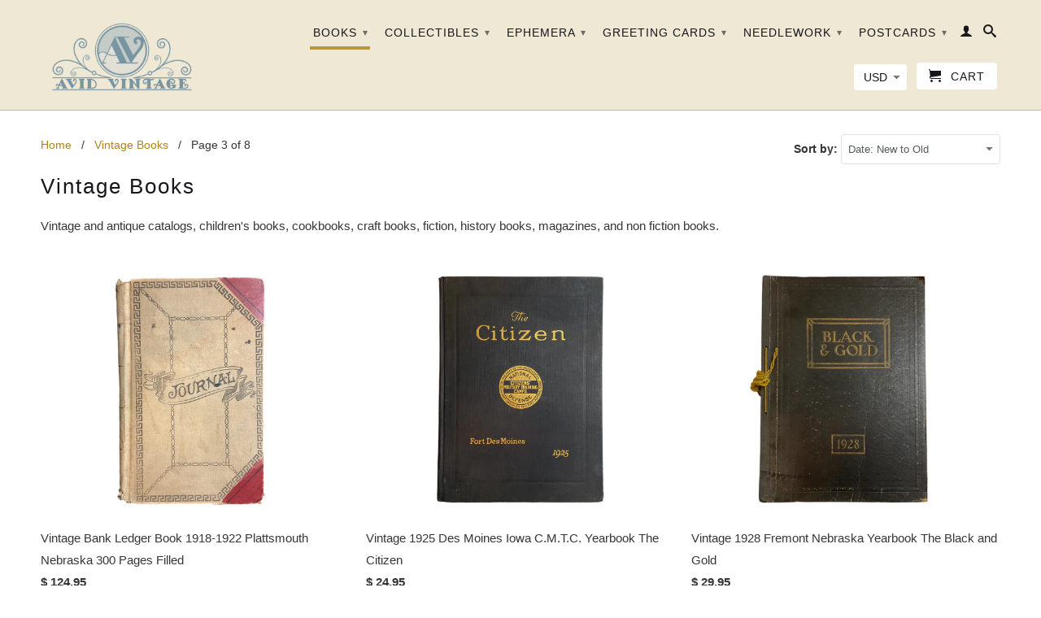

--- FILE ---
content_type: text/html; charset=utf-8
request_url: https://www.avidvintage.com/collections/books-and-magazines?page=3
body_size: 39333
content:
<!DOCTYPE html>
<!--[if lt IE 7 ]><html class="ie ie6" lang="en"> <![endif]-->
<!--[if IE 7 ]><html class="ie ie7" lang="en"> <![endif]-->
<!--[if IE 8 ]><html class="ie ie8" lang="en"> <![endif]-->
<!--[if IE 9 ]><html class="ie ie9" lang="en"> <![endif]-->
<!--[if (gte IE 10)|!(IE)]><!--><html lang="en"> <!--<![endif]-->
  <head>
   <meta name="google-site-verification" content="CdHcdaYqIkETrN8j_PTDUU5rMIeIXqg4r2ETGwRoFLM" />
   <meta name="msvalidate.01" content="2EC908FD2D7E5F23D5629C7E2C04CDD7" />
		<title>Avid Vintage - Vintage collectibles</title>
    <meta charset="utf-8">
    <meta http-equiv="cleartype" content="on">
    <meta name="robots" content="index,follow">
      
           
    <title>Vintage Books Page 3 - Avid Vintage</title>
    
    
      <meta name="description" content="Vintage and antique catalogs, children&#39;s books, cookbooks, craft books, fiction, history books, magazines, and non fiction books. Page 3." />
    

    <!-- Custom Fonts -->
    
      <link href="//fonts.googleapis.com/css?family=.|Raleway:light,normal,bold|" rel="stylesheet" type="text/css" />
    

    

<meta name="author" content="Avid Vintage">
<meta property="og:url" content="https://www.avidvintage.com/collections/books-and-magazines?page=3">
<meta property="og:site_name" content="Avid Vintage">


  <meta property="og:type" content="product.group">
  <meta property="og:title" content="Vintage Books">
  
    
    <meta property="og:image" content="http://www.avidvintage.com/cdn/shop/files/8F1A724A-9DEF-49C8-8AD2-39F9F655BD1E_grande.png?v=1730765495">
    <meta property="og:image:secure_url" content="https://www.avidvintage.com/cdn/shop/files/8F1A724A-9DEF-49C8-8AD2-39F9F655BD1E_grande.png?v=1730765495">
  


  <meta property="og:description" content="Vintage and antique catalogs, children&#39;s books, cookbooks, craft books, fiction, history books, magazines, and non fiction books.">




  <meta name="twitter:site" content="@shopify">

<meta name="twitter:card" content="summary">


    
    

    <!-- Mobile Specific Metas -->
    <meta name="HandheldFriendly" content="True">
    <meta name="MobileOptimized" content="320">
    <meta name="viewport" content="width=device-width,initial-scale=1">
    <meta name="theme-color" content="#ffffff">

    <!-- Stylesheets for Retina 3.2 -->
    <link href="//www.avidvintage.com/cdn/shop/t/43/assets/styles.scss.css?v=110390010377984520831768421677" rel="stylesheet" type="text/css" media="all" />
    <!--[if lte IE 9]>
      <link href="//www.avidvintage.com/cdn/shop/t/43/assets/ie.css?v=16370617434440559491466870773" rel="stylesheet" type="text/css" media="all" />
    <![endif]-->

    <link rel="shortcut icon" type="image/x-icon" href="//www.avidvintage.com/cdn/shop/t/43/assets/favicon.png?v=93056443217629017251472416270">
    <link rel="canonical" href="https://www.avidvintage.com/collections/books-and-magazines?page=3" />
    
    

    <script src="//www.avidvintage.com/cdn/shop/t/43/assets/app.js?v=155348245900069683151728224111" type="text/javascript"></script>
    
    <script src="//www.avidvintage.com/cdn/shopifycloud/storefront/assets/themes_support/option_selection-b017cd28.js" type="text/javascript"></script>        
    <script>window.performance && window.performance.mark && window.performance.mark('shopify.content_for_header.start');</script><meta name="google-site-verification" content="CdHcdaYqIkETrN8j_PTDUU5rMIeIXqg4r2ETGwRoFLM">
<meta id="shopify-digital-wallet" name="shopify-digital-wallet" content="/12476699/digital_wallets/dialog">
<meta name="shopify-checkout-api-token" content="e8eaa5be3a970ee2ac5793bfec6c097a">
<meta id="in-context-paypal-metadata" data-shop-id="12476699" data-venmo-supported="false" data-environment="production" data-locale="en_US" data-paypal-v4="true" data-currency="USD">
<link rel="alternate" type="application/atom+xml" title="Feed" href="/collections/books-and-magazines.atom" />
<link rel="prev" href="/collections/books-and-magazines?page=2">
<link rel="next" href="/collections/books-and-magazines?page=4">
<link rel="alternate" type="application/json+oembed" href="https://www.avidvintage.com/collections/books-and-magazines.oembed?page=3">
<script async="async" src="/checkouts/internal/preloads.js?locale=en-US"></script>
<link rel="preconnect" href="https://shop.app" crossorigin="anonymous">
<script async="async" src="https://shop.app/checkouts/internal/preloads.js?locale=en-US&shop_id=12476699" crossorigin="anonymous"></script>
<script id="apple-pay-shop-capabilities" type="application/json">{"shopId":12476699,"countryCode":"US","currencyCode":"USD","merchantCapabilities":["supports3DS"],"merchantId":"gid:\/\/shopify\/Shop\/12476699","merchantName":"Avid Vintage","requiredBillingContactFields":["postalAddress","email"],"requiredShippingContactFields":["postalAddress","email"],"shippingType":"shipping","supportedNetworks":["visa","masterCard","amex","discover","elo","jcb"],"total":{"type":"pending","label":"Avid Vintage","amount":"1.00"},"shopifyPaymentsEnabled":true,"supportsSubscriptions":true}</script>
<script id="shopify-features" type="application/json">{"accessToken":"e8eaa5be3a970ee2ac5793bfec6c097a","betas":["rich-media-storefront-analytics"],"domain":"www.avidvintage.com","predictiveSearch":true,"shopId":12476699,"locale":"en"}</script>
<script>var Shopify = Shopify || {};
Shopify.shop = "avid-vintage.myshopify.com";
Shopify.locale = "en";
Shopify.currency = {"active":"USD","rate":"1.0"};
Shopify.country = "US";
Shopify.theme = {"name":"Retina Paid Theme","id":137529159,"schema_name":null,"schema_version":null,"theme_store_id":601,"role":"main"};
Shopify.theme.handle = "null";
Shopify.theme.style = {"id":null,"handle":null};
Shopify.cdnHost = "www.avidvintage.com/cdn";
Shopify.routes = Shopify.routes || {};
Shopify.routes.root = "/";</script>
<script type="module">!function(o){(o.Shopify=o.Shopify||{}).modules=!0}(window);</script>
<script>!function(o){function n(){var o=[];function n(){o.push(Array.prototype.slice.apply(arguments))}return n.q=o,n}var t=o.Shopify=o.Shopify||{};t.loadFeatures=n(),t.autoloadFeatures=n()}(window);</script>
<script>
  window.ShopifyPay = window.ShopifyPay || {};
  window.ShopifyPay.apiHost = "shop.app\/pay";
  window.ShopifyPay.redirectState = null;
</script>
<script id="shop-js-analytics" type="application/json">{"pageType":"collection"}</script>
<script defer="defer" async type="module" src="//www.avidvintage.com/cdn/shopifycloud/shop-js/modules/v2/client.init-shop-cart-sync_C5BV16lS.en.esm.js"></script>
<script defer="defer" async type="module" src="//www.avidvintage.com/cdn/shopifycloud/shop-js/modules/v2/chunk.common_CygWptCX.esm.js"></script>
<script type="module">
  await import("//www.avidvintage.com/cdn/shopifycloud/shop-js/modules/v2/client.init-shop-cart-sync_C5BV16lS.en.esm.js");
await import("//www.avidvintage.com/cdn/shopifycloud/shop-js/modules/v2/chunk.common_CygWptCX.esm.js");

  window.Shopify.SignInWithShop?.initShopCartSync?.({"fedCMEnabled":true,"windoidEnabled":true});

</script>
<script>
  window.Shopify = window.Shopify || {};
  if (!window.Shopify.featureAssets) window.Shopify.featureAssets = {};
  window.Shopify.featureAssets['shop-js'] = {"shop-cart-sync":["modules/v2/client.shop-cart-sync_ZFArdW7E.en.esm.js","modules/v2/chunk.common_CygWptCX.esm.js"],"init-fed-cm":["modules/v2/client.init-fed-cm_CmiC4vf6.en.esm.js","modules/v2/chunk.common_CygWptCX.esm.js"],"shop-button":["modules/v2/client.shop-button_tlx5R9nI.en.esm.js","modules/v2/chunk.common_CygWptCX.esm.js"],"shop-cash-offers":["modules/v2/client.shop-cash-offers_DOA2yAJr.en.esm.js","modules/v2/chunk.common_CygWptCX.esm.js","modules/v2/chunk.modal_D71HUcav.esm.js"],"init-windoid":["modules/v2/client.init-windoid_sURxWdc1.en.esm.js","modules/v2/chunk.common_CygWptCX.esm.js"],"shop-toast-manager":["modules/v2/client.shop-toast-manager_ClPi3nE9.en.esm.js","modules/v2/chunk.common_CygWptCX.esm.js"],"init-shop-email-lookup-coordinator":["modules/v2/client.init-shop-email-lookup-coordinator_B8hsDcYM.en.esm.js","modules/v2/chunk.common_CygWptCX.esm.js"],"init-shop-cart-sync":["modules/v2/client.init-shop-cart-sync_C5BV16lS.en.esm.js","modules/v2/chunk.common_CygWptCX.esm.js"],"avatar":["modules/v2/client.avatar_BTnouDA3.en.esm.js"],"pay-button":["modules/v2/client.pay-button_FdsNuTd3.en.esm.js","modules/v2/chunk.common_CygWptCX.esm.js"],"init-customer-accounts":["modules/v2/client.init-customer-accounts_DxDtT_ad.en.esm.js","modules/v2/client.shop-login-button_C5VAVYt1.en.esm.js","modules/v2/chunk.common_CygWptCX.esm.js","modules/v2/chunk.modal_D71HUcav.esm.js"],"init-shop-for-new-customer-accounts":["modules/v2/client.init-shop-for-new-customer-accounts_ChsxoAhi.en.esm.js","modules/v2/client.shop-login-button_C5VAVYt1.en.esm.js","modules/v2/chunk.common_CygWptCX.esm.js","modules/v2/chunk.modal_D71HUcav.esm.js"],"shop-login-button":["modules/v2/client.shop-login-button_C5VAVYt1.en.esm.js","modules/v2/chunk.common_CygWptCX.esm.js","modules/v2/chunk.modal_D71HUcav.esm.js"],"init-customer-accounts-sign-up":["modules/v2/client.init-customer-accounts-sign-up_CPSyQ0Tj.en.esm.js","modules/v2/client.shop-login-button_C5VAVYt1.en.esm.js","modules/v2/chunk.common_CygWptCX.esm.js","modules/v2/chunk.modal_D71HUcav.esm.js"],"shop-follow-button":["modules/v2/client.shop-follow-button_Cva4Ekp9.en.esm.js","modules/v2/chunk.common_CygWptCX.esm.js","modules/v2/chunk.modal_D71HUcav.esm.js"],"checkout-modal":["modules/v2/client.checkout-modal_BPM8l0SH.en.esm.js","modules/v2/chunk.common_CygWptCX.esm.js","modules/v2/chunk.modal_D71HUcav.esm.js"],"lead-capture":["modules/v2/client.lead-capture_Bi8yE_yS.en.esm.js","modules/v2/chunk.common_CygWptCX.esm.js","modules/v2/chunk.modal_D71HUcav.esm.js"],"shop-login":["modules/v2/client.shop-login_D6lNrXab.en.esm.js","modules/v2/chunk.common_CygWptCX.esm.js","modules/v2/chunk.modal_D71HUcav.esm.js"],"payment-terms":["modules/v2/client.payment-terms_CZxnsJam.en.esm.js","modules/v2/chunk.common_CygWptCX.esm.js","modules/v2/chunk.modal_D71HUcav.esm.js"]};
</script>
<script>(function() {
  var isLoaded = false;
  function asyncLoad() {
    if (isLoaded) return;
    isLoaded = true;
    var urls = ["https:\/\/www.improvedcontactform.com\/icf.js?shop=avid-vintage.myshopify.com"];
    for (var i = 0; i < urls.length; i++) {
      var s = document.createElement('script');
      s.type = 'text/javascript';
      s.async = true;
      s.src = urls[i];
      var x = document.getElementsByTagName('script')[0];
      x.parentNode.insertBefore(s, x);
    }
  };
  if(window.attachEvent) {
    window.attachEvent('onload', asyncLoad);
  } else {
    window.addEventListener('load', asyncLoad, false);
  }
})();</script>
<script id="__st">var __st={"a":12476699,"offset":-21600,"reqid":"c3542e79-e17e-47c1-a3a0-9f3cb65b8e8e-1768679173","pageurl":"www.avidvintage.com\/collections\/books-and-magazines?page=3","u":"694c2c3af925","p":"collection","rtyp":"collection","rid":264338695};</script>
<script>window.ShopifyPaypalV4VisibilityTracking = true;</script>
<script id="captcha-bootstrap">!function(){'use strict';const t='contact',e='account',n='new_comment',o=[[t,t],['blogs',n],['comments',n],[t,'customer']],c=[[e,'customer_login'],[e,'guest_login'],[e,'recover_customer_password'],[e,'create_customer']],r=t=>t.map((([t,e])=>`form[action*='/${t}']:not([data-nocaptcha='true']) input[name='form_type'][value='${e}']`)).join(','),a=t=>()=>t?[...document.querySelectorAll(t)].map((t=>t.form)):[];function s(){const t=[...o],e=r(t);return a(e)}const i='password',u='form_key',d=['recaptcha-v3-token','g-recaptcha-response','h-captcha-response',i],f=()=>{try{return window.sessionStorage}catch{return}},m='__shopify_v',_=t=>t.elements[u];function p(t,e,n=!1){try{const o=window.sessionStorage,c=JSON.parse(o.getItem(e)),{data:r}=function(t){const{data:e,action:n}=t;return t[m]||n?{data:e,action:n}:{data:t,action:n}}(c);for(const[e,n]of Object.entries(r))t.elements[e]&&(t.elements[e].value=n);n&&o.removeItem(e)}catch(o){console.error('form repopulation failed',{error:o})}}const l='form_type',E='cptcha';function T(t){t.dataset[E]=!0}const w=window,h=w.document,L='Shopify',v='ce_forms',y='captcha';let A=!1;((t,e)=>{const n=(g='f06e6c50-85a8-45c8-87d0-21a2b65856fe',I='https://cdn.shopify.com/shopifycloud/storefront-forms-hcaptcha/ce_storefront_forms_captcha_hcaptcha.v1.5.2.iife.js',D={infoText:'Protected by hCaptcha',privacyText:'Privacy',termsText:'Terms'},(t,e,n)=>{const o=w[L][v],c=o.bindForm;if(c)return c(t,g,e,D).then(n);var r;o.q.push([[t,g,e,D],n]),r=I,A||(h.body.append(Object.assign(h.createElement('script'),{id:'captcha-provider',async:!0,src:r})),A=!0)});var g,I,D;w[L]=w[L]||{},w[L][v]=w[L][v]||{},w[L][v].q=[],w[L][y]=w[L][y]||{},w[L][y].protect=function(t,e){n(t,void 0,e),T(t)},Object.freeze(w[L][y]),function(t,e,n,w,h,L){const[v,y,A,g]=function(t,e,n){const i=e?o:[],u=t?c:[],d=[...i,...u],f=r(d),m=r(i),_=r(d.filter((([t,e])=>n.includes(e))));return[a(f),a(m),a(_),s()]}(w,h,L),I=t=>{const e=t.target;return e instanceof HTMLFormElement?e:e&&e.form},D=t=>v().includes(t);t.addEventListener('submit',(t=>{const e=I(t);if(!e)return;const n=D(e)&&!e.dataset.hcaptchaBound&&!e.dataset.recaptchaBound,o=_(e),c=g().includes(e)&&(!o||!o.value);(n||c)&&t.preventDefault(),c&&!n&&(function(t){try{if(!f())return;!function(t){const e=f();if(!e)return;const n=_(t);if(!n)return;const o=n.value;o&&e.removeItem(o)}(t);const e=Array.from(Array(32),(()=>Math.random().toString(36)[2])).join('');!function(t,e){_(t)||t.append(Object.assign(document.createElement('input'),{type:'hidden',name:u})),t.elements[u].value=e}(t,e),function(t,e){const n=f();if(!n)return;const o=[...t.querySelectorAll(`input[type='${i}']`)].map((({name:t})=>t)),c=[...d,...o],r={};for(const[a,s]of new FormData(t).entries())c.includes(a)||(r[a]=s);n.setItem(e,JSON.stringify({[m]:1,action:t.action,data:r}))}(t,e)}catch(e){console.error('failed to persist form',e)}}(e),e.submit())}));const S=(t,e)=>{t&&!t.dataset[E]&&(n(t,e.some((e=>e===t))),T(t))};for(const o of['focusin','change'])t.addEventListener(o,(t=>{const e=I(t);D(e)&&S(e,y())}));const B=e.get('form_key'),M=e.get(l),P=B&&M;t.addEventListener('DOMContentLoaded',(()=>{const t=y();if(P)for(const e of t)e.elements[l].value===M&&p(e,B);[...new Set([...A(),...v().filter((t=>'true'===t.dataset.shopifyCaptcha))])].forEach((e=>S(e,t)))}))}(h,new URLSearchParams(w.location.search),n,t,e,['guest_login'])})(!0,!0)}();</script>
<script integrity="sha256-4kQ18oKyAcykRKYeNunJcIwy7WH5gtpwJnB7kiuLZ1E=" data-source-attribution="shopify.loadfeatures" defer="defer" src="//www.avidvintage.com/cdn/shopifycloud/storefront/assets/storefront/load_feature-a0a9edcb.js" crossorigin="anonymous"></script>
<script crossorigin="anonymous" defer="defer" src="//www.avidvintage.com/cdn/shopifycloud/storefront/assets/shopify_pay/storefront-65b4c6d7.js?v=20250812"></script>
<script data-source-attribution="shopify.dynamic_checkout.dynamic.init">var Shopify=Shopify||{};Shopify.PaymentButton=Shopify.PaymentButton||{isStorefrontPortableWallets:!0,init:function(){window.Shopify.PaymentButton.init=function(){};var t=document.createElement("script");t.src="https://www.avidvintage.com/cdn/shopifycloud/portable-wallets/latest/portable-wallets.en.js",t.type="module",document.head.appendChild(t)}};
</script>
<script data-source-attribution="shopify.dynamic_checkout.buyer_consent">
  function portableWalletsHideBuyerConsent(e){var t=document.getElementById("shopify-buyer-consent"),n=document.getElementById("shopify-subscription-policy-button");t&&n&&(t.classList.add("hidden"),t.setAttribute("aria-hidden","true"),n.removeEventListener("click",e))}function portableWalletsShowBuyerConsent(e){var t=document.getElementById("shopify-buyer-consent"),n=document.getElementById("shopify-subscription-policy-button");t&&n&&(t.classList.remove("hidden"),t.removeAttribute("aria-hidden"),n.addEventListener("click",e))}window.Shopify?.PaymentButton&&(window.Shopify.PaymentButton.hideBuyerConsent=portableWalletsHideBuyerConsent,window.Shopify.PaymentButton.showBuyerConsent=portableWalletsShowBuyerConsent);
</script>
<script data-source-attribution="shopify.dynamic_checkout.cart.bootstrap">document.addEventListener("DOMContentLoaded",(function(){function t(){return document.querySelector("shopify-accelerated-checkout-cart, shopify-accelerated-checkout")}if(t())Shopify.PaymentButton.init();else{new MutationObserver((function(e,n){t()&&(Shopify.PaymentButton.init(),n.disconnect())})).observe(document.body,{childList:!0,subtree:!0})}}));
</script>
<link id="shopify-accelerated-checkout-styles" rel="stylesheet" media="screen" href="https://www.avidvintage.com/cdn/shopifycloud/portable-wallets/latest/accelerated-checkout-backwards-compat.css" crossorigin="anonymous">
<style id="shopify-accelerated-checkout-cart">
        #shopify-buyer-consent {
  margin-top: 1em;
  display: inline-block;
  width: 100%;
}

#shopify-buyer-consent.hidden {
  display: none;
}

#shopify-subscription-policy-button {
  background: none;
  border: none;
  padding: 0;
  text-decoration: underline;
  font-size: inherit;
  cursor: pointer;
}

#shopify-subscription-policy-button::before {
  box-shadow: none;
}

      </style>

<script>window.performance && window.performance.mark && window.performance.mark('shopify.content_for_header.end');</script>
    
  <meta name="facebook-domain-verification" content="wnvi7wd96sy97kjfpilkz0irypqrkx" />
    
  <!-- BEGIN app block: shopify://apps/judge-me-reviews/blocks/judgeme_core/61ccd3b1-a9f2-4160-9fe9-4fec8413e5d8 --><!-- Start of Judge.me Core -->






<link rel="dns-prefetch" href="https://cdnwidget.judge.me">
<link rel="dns-prefetch" href="https://cdn.judge.me">
<link rel="dns-prefetch" href="https://cdn1.judge.me">
<link rel="dns-prefetch" href="https://api.judge.me">

<script data-cfasync='false' class='jdgm-settings-script'>window.jdgmSettings={"pagination":5,"disable_web_reviews":true,"badge_no_review_text":"No reviews","badge_n_reviews_text":"{{ n }} review/reviews","hide_badge_preview_if_no_reviews":true,"badge_hide_text":false,"enforce_center_preview_badge":false,"widget_title":"Customer Reviews","widget_open_form_text":"Write a review","widget_close_form_text":"Cancel review","widget_refresh_page_text":"Refresh page","widget_summary_text":"Based on {{ number_of_reviews }} review/reviews","widget_no_review_text":"Be the first to write a review","widget_name_field_text":"Display name","widget_verified_name_field_text":"Verified Name (public)","widget_name_placeholder_text":"Display name","widget_required_field_error_text":"This field is required.","widget_email_field_text":"Email address","widget_verified_email_field_text":"Verified Email (private, can not be edited)","widget_email_placeholder_text":"Your email address","widget_email_field_error_text":"Please enter a valid email address.","widget_rating_field_text":"Rating","widget_review_title_field_text":"Review Title","widget_review_title_placeholder_text":"Give your review a title","widget_review_body_field_text":"Review content","widget_review_body_placeholder_text":"Start writing here...","widget_pictures_field_text":"Picture/Video (optional)","widget_submit_review_text":"Submit Review","widget_submit_verified_review_text":"Submit Verified Review","widget_submit_success_msg_with_auto_publish":"Thank you! Please refresh the page in a few moments to see your review. You can remove or edit your review by logging into \u003ca href='https://judge.me/login' target='_blank' rel='nofollow noopener'\u003eJudge.me\u003c/a\u003e","widget_submit_success_msg_no_auto_publish":"Thank you! Your review will be published as soon as it is approved by the shop admin. You can remove or edit your review by logging into \u003ca href='https://judge.me/login' target='_blank' rel='nofollow noopener'\u003eJudge.me\u003c/a\u003e","widget_show_default_reviews_out_of_total_text":"Showing {{ n_reviews_shown }} out of {{ n_reviews }} reviews.","widget_show_all_link_text":"Show all","widget_show_less_link_text":"Show less","widget_author_said_text":"{{ reviewer_name }} said:","widget_days_text":"{{ n }} days ago","widget_weeks_text":"{{ n }} week/weeks ago","widget_months_text":"{{ n }} month/months ago","widget_years_text":"{{ n }} year/years ago","widget_yesterday_text":"Yesterday","widget_today_text":"Today","widget_replied_text":"\u003e\u003e {{ shop_name }} replied:","widget_read_more_text":"Read more","widget_reviewer_name_as_initial":"","widget_rating_filter_color":"#fbcd0a","widget_rating_filter_see_all_text":"See all reviews","widget_sorting_most_recent_text":"Most Recent","widget_sorting_highest_rating_text":"Highest Rating","widget_sorting_lowest_rating_text":"Lowest Rating","widget_sorting_with_pictures_text":"Only Pictures","widget_sorting_most_helpful_text":"Most Helpful","widget_open_question_form_text":"Ask a question","widget_reviews_subtab_text":"Reviews","widget_questions_subtab_text":"Questions","widget_question_label_text":"Question","widget_answer_label_text":"Answer","widget_question_placeholder_text":"Write your question here","widget_submit_question_text":"Submit Question","widget_question_submit_success_text":"Thank you for your question! We will notify you once it gets answered.","verified_badge_text":"Verified","verified_badge_bg_color":"","verified_badge_text_color":"","verified_badge_placement":"left-of-reviewer-name","widget_review_max_height":"","widget_hide_border":false,"widget_social_share":false,"widget_thumb":false,"widget_review_location_show":false,"widget_location_format":"","all_reviews_include_out_of_store_products":true,"all_reviews_out_of_store_text":"(out of store)","all_reviews_pagination":100,"all_reviews_product_name_prefix_text":"about","enable_review_pictures":true,"enable_question_anwser":false,"widget_theme":"default","review_date_format":"mm/dd/yyyy","default_sort_method":"most-recent","widget_product_reviews_subtab_text":"Product Reviews","widget_shop_reviews_subtab_text":"Shop Reviews","widget_other_products_reviews_text":"Reviews for other products","widget_store_reviews_subtab_text":"Store reviews","widget_no_store_reviews_text":"This store hasn't received any reviews yet","widget_web_restriction_product_reviews_text":"This product hasn't received any reviews yet","widget_no_items_text":"No items found","widget_show_more_text":"Show more","widget_write_a_store_review_text":"Write a Store Review","widget_other_languages_heading":"Reviews in Other Languages","widget_translate_review_text":"Translate review to {{ language }}","widget_translating_review_text":"Translating...","widget_show_original_translation_text":"Show original ({{ language }})","widget_translate_review_failed_text":"Review couldn't be translated.","widget_translate_review_retry_text":"Retry","widget_translate_review_try_again_later_text":"Try again later","show_product_url_for_grouped_product":false,"widget_sorting_pictures_first_text":"Pictures First","show_pictures_on_all_rev_page_mobile":false,"show_pictures_on_all_rev_page_desktop":false,"floating_tab_hide_mobile_install_preference":false,"floating_tab_button_name":"★ Reviews","floating_tab_title":"Let customers speak for us","floating_tab_button_color":"","floating_tab_button_background_color":"","floating_tab_url":"","floating_tab_url_enabled":false,"floating_tab_tab_style":"text","all_reviews_text_badge_text":"Customers rate us {{ shop.metafields.judgeme.all_reviews_rating | round: 1 }}/5 based on {{ shop.metafields.judgeme.all_reviews_count }} reviews.","all_reviews_text_badge_text_branded_style":"{{ shop.metafields.judgeme.all_reviews_rating | round: 1 }} out of 5 stars based on {{ shop.metafields.judgeme.all_reviews_count }} reviews","is_all_reviews_text_badge_a_link":false,"show_stars_for_all_reviews_text_badge":false,"all_reviews_text_badge_url":"","all_reviews_text_style":"branded","all_reviews_text_color_style":"judgeme_brand_color","all_reviews_text_color":"#108474","all_reviews_text_show_jm_brand":false,"featured_carousel_show_header":true,"featured_carousel_title":"Let customers speak for us","testimonials_carousel_title":"Customers are saying","videos_carousel_title":"Real customer stories","cards_carousel_title":"Customers are saying","featured_carousel_count_text":"from {{ n }} reviews","featured_carousel_add_link_to_all_reviews_page":false,"featured_carousel_url":"","featured_carousel_show_images":true,"featured_carousel_autoslide_interval":5,"featured_carousel_arrows_on_the_sides":false,"featured_carousel_height":250,"featured_carousel_width":80,"featured_carousel_image_size":0,"featured_carousel_image_height":250,"featured_carousel_arrow_color":"#eeeeee","verified_count_badge_style":"branded","verified_count_badge_orientation":"horizontal","verified_count_badge_color_style":"judgeme_brand_color","verified_count_badge_color":"#108474","is_verified_count_badge_a_link":false,"verified_count_badge_url":"","verified_count_badge_show_jm_brand":true,"widget_rating_preset_default":5,"widget_first_sub_tab":"product-reviews","widget_show_histogram":true,"widget_histogram_use_custom_color":false,"widget_pagination_use_custom_color":false,"widget_star_use_custom_color":false,"widget_verified_badge_use_custom_color":false,"widget_write_review_use_custom_color":false,"picture_reminder_submit_button":"Upload Pictures","enable_review_videos":false,"mute_video_by_default":false,"widget_sorting_videos_first_text":"Videos First","widget_review_pending_text":"Pending","featured_carousel_items_for_large_screen":3,"social_share_options_order":"Facebook,Twitter","remove_microdata_snippet":false,"disable_json_ld":false,"enable_json_ld_products":false,"preview_badge_show_question_text":false,"preview_badge_no_question_text":"No questions","preview_badge_n_question_text":"{{ number_of_questions }} question/questions","qa_badge_show_icon":false,"qa_badge_position":"same-row","remove_judgeme_branding":false,"widget_add_search_bar":false,"widget_search_bar_placeholder":"Search","widget_sorting_verified_only_text":"Verified only","featured_carousel_theme":"default","featured_carousel_show_rating":true,"featured_carousel_show_title":true,"featured_carousel_show_body":true,"featured_carousel_show_date":false,"featured_carousel_show_reviewer":true,"featured_carousel_show_product":false,"featured_carousel_header_background_color":"#108474","featured_carousel_header_text_color":"#ffffff","featured_carousel_name_product_separator":"reviewed","featured_carousel_full_star_background":"#108474","featured_carousel_empty_star_background":"#dadada","featured_carousel_vertical_theme_background":"#f9fafb","featured_carousel_verified_badge_enable":true,"featured_carousel_verified_badge_color":"#108474","featured_carousel_border_style":"round","featured_carousel_review_line_length_limit":3,"featured_carousel_more_reviews_button_text":"Read more reviews","featured_carousel_view_product_button_text":"View product","all_reviews_page_load_reviews_on":"scroll","all_reviews_page_load_more_text":"Load More Reviews","disable_fb_tab_reviews":false,"enable_ajax_cdn_cache":false,"widget_advanced_speed_features":5,"widget_public_name_text":"displayed publicly like","default_reviewer_name":"John Smith","default_reviewer_name_has_non_latin":true,"widget_reviewer_anonymous":"Anonymous","medals_widget_title":"Judge.me Review Medals","medals_widget_background_color":"#f9fafb","medals_widget_position":"footer_all_pages","medals_widget_border_color":"#f9fafb","medals_widget_verified_text_position":"left","medals_widget_use_monochromatic_version":false,"medals_widget_elements_color":"#108474","show_reviewer_avatar":true,"widget_invalid_yt_video_url_error_text":"Not a YouTube video URL","widget_max_length_field_error_text":"Please enter no more than {0} characters.","widget_show_country_flag":false,"widget_show_collected_via_shop_app":true,"widget_verified_by_shop_badge_style":"light","widget_verified_by_shop_text":"Verified by Shop","widget_show_photo_gallery":false,"widget_load_with_code_splitting":true,"widget_ugc_install_preference":false,"widget_ugc_title":"Made by us, Shared by you","widget_ugc_subtitle":"Tag us to see your picture featured in our page","widget_ugc_arrows_color":"#ffffff","widget_ugc_primary_button_text":"Buy Now","widget_ugc_primary_button_background_color":"#108474","widget_ugc_primary_button_text_color":"#ffffff","widget_ugc_primary_button_border_width":"0","widget_ugc_primary_button_border_style":"none","widget_ugc_primary_button_border_color":"#108474","widget_ugc_primary_button_border_radius":"25","widget_ugc_secondary_button_text":"Load More","widget_ugc_secondary_button_background_color":"#ffffff","widget_ugc_secondary_button_text_color":"#108474","widget_ugc_secondary_button_border_width":"2","widget_ugc_secondary_button_border_style":"solid","widget_ugc_secondary_button_border_color":"#108474","widget_ugc_secondary_button_border_radius":"25","widget_ugc_reviews_button_text":"View Reviews","widget_ugc_reviews_button_background_color":"#ffffff","widget_ugc_reviews_button_text_color":"#108474","widget_ugc_reviews_button_border_width":"2","widget_ugc_reviews_button_border_style":"solid","widget_ugc_reviews_button_border_color":"#108474","widget_ugc_reviews_button_border_radius":"25","widget_ugc_reviews_button_link_to":"judgeme-reviews-page","widget_ugc_show_post_date":true,"widget_ugc_max_width":"800","widget_rating_metafield_value_type":true,"widget_primary_color":"#108474","widget_enable_secondary_color":false,"widget_secondary_color":"#edf5f5","widget_summary_average_rating_text":"{{ average_rating }} out of 5","widget_media_grid_title":"Customer photos \u0026 videos","widget_media_grid_see_more_text":"See more","widget_round_style":false,"widget_show_product_medals":true,"widget_verified_by_judgeme_text":"Verified by Judge.me","widget_show_store_medals":true,"widget_verified_by_judgeme_text_in_store_medals":"Verified by Judge.me","widget_media_field_exceed_quantity_message":"Sorry, we can only accept {{ max_media }} for one review.","widget_media_field_exceed_limit_message":"{{ file_name }} is too large, please select a {{ media_type }} less than {{ size_limit }}MB.","widget_review_submitted_text":"Review Submitted!","widget_question_submitted_text":"Question Submitted!","widget_close_form_text_question":"Cancel","widget_write_your_answer_here_text":"Write your answer here","widget_enabled_branded_link":true,"widget_show_collected_by_judgeme":false,"widget_reviewer_name_color":"","widget_write_review_text_color":"","widget_write_review_bg_color":"","widget_collected_by_judgeme_text":"collected by Judge.me","widget_pagination_type":"standard","widget_load_more_text":"Load More","widget_load_more_color":"#108474","widget_full_review_text":"Full Review","widget_read_more_reviews_text":"Read More Reviews","widget_read_questions_text":"Read Questions","widget_questions_and_answers_text":"Questions \u0026 Answers","widget_verified_by_text":"Verified by","widget_verified_text":"Verified","widget_number_of_reviews_text":"{{ number_of_reviews }} reviews","widget_back_button_text":"Back","widget_next_button_text":"Next","widget_custom_forms_filter_button":"Filters","custom_forms_style":"horizontal","widget_show_review_information":false,"how_reviews_are_collected":"How reviews are collected?","widget_show_review_keywords":false,"widget_gdpr_statement":"How we use your data: We'll only contact you about the review you left, and only if necessary. By submitting your review, you agree to Judge.me's \u003ca href='https://judge.me/terms' target='_blank' rel='nofollow noopener'\u003eterms\u003c/a\u003e, \u003ca href='https://judge.me/privacy' target='_blank' rel='nofollow noopener'\u003eprivacy\u003c/a\u003e and \u003ca href='https://judge.me/content-policy' target='_blank' rel='nofollow noopener'\u003econtent\u003c/a\u003e policies.","widget_multilingual_sorting_enabled":false,"widget_translate_review_content_enabled":false,"widget_translate_review_content_method":"manual","popup_widget_review_selection":"automatically_with_pictures","popup_widget_round_border_style":true,"popup_widget_show_title":true,"popup_widget_show_body":true,"popup_widget_show_reviewer":false,"popup_widget_show_product":true,"popup_widget_show_pictures":true,"popup_widget_use_review_picture":true,"popup_widget_show_on_home_page":true,"popup_widget_show_on_product_page":true,"popup_widget_show_on_collection_page":true,"popup_widget_show_on_cart_page":true,"popup_widget_position":"bottom_left","popup_widget_first_review_delay":5,"popup_widget_duration":5,"popup_widget_interval":5,"popup_widget_review_count":5,"popup_widget_hide_on_mobile":true,"review_snippet_widget_round_border_style":true,"review_snippet_widget_card_color":"#FFFFFF","review_snippet_widget_slider_arrows_background_color":"#FFFFFF","review_snippet_widget_slider_arrows_color":"#000000","review_snippet_widget_star_color":"#108474","show_product_variant":false,"all_reviews_product_variant_label_text":"Variant: ","widget_show_verified_branding":true,"widget_ai_summary_title":"Customers say","widget_ai_summary_disclaimer":"AI-powered review summary based on recent customer reviews","widget_show_ai_summary":false,"widget_show_ai_summary_bg":false,"widget_show_review_title_input":false,"redirect_reviewers_invited_via_email":"external_form","request_store_review_after_product_review":true,"request_review_other_products_in_order":false,"review_form_color_scheme":"default","review_form_corner_style":"square","review_form_star_color":{},"review_form_text_color":"#333333","review_form_background_color":"#ffffff","review_form_field_background_color":"#fafafa","review_form_button_color":{},"review_form_button_text_color":"#ffffff","review_form_modal_overlay_color":"#000000","review_content_screen_title_text":"How would you rate this product?","review_content_introduction_text":"We would love it if you would share a bit about your experience.","store_review_form_title_text":"How would you rate this store?","store_review_form_introduction_text":"We would love it if you would share a bit about your experience.","show_review_guidance_text":true,"one_star_review_guidance_text":"Poor","five_star_review_guidance_text":"Great","customer_information_screen_title_text":"About you","customer_information_introduction_text":"Please tell us more about you.","custom_questions_screen_title_text":"Your experience in more detail","custom_questions_introduction_text":"Here are a few questions to help us understand more about your experience.","review_submitted_screen_title_text":"Thanks for your review!","review_submitted_screen_thank_you_text":"We are processing it and it will appear on the store soon.","review_submitted_screen_email_verification_text":"Please confirm your email by clicking the link we just sent you. This helps us keep reviews authentic.","review_submitted_request_store_review_text":"Would you like to share your experience of shopping with us?","review_submitted_review_other_products_text":"Would you like to review these products?","store_review_screen_title_text":"Would you like to share your experience of shopping with us?","store_review_introduction_text":"We value your feedback and use it to improve. Please share any thoughts or suggestions you have.","reviewer_media_screen_title_picture_text":"Share a picture","reviewer_media_introduction_picture_text":"Upload a photo to support your review.","reviewer_media_screen_title_video_text":"Share a video","reviewer_media_introduction_video_text":"Upload a video to support your review.","reviewer_media_screen_title_picture_or_video_text":"Share a picture or video","reviewer_media_introduction_picture_or_video_text":"Upload a photo or video to support your review.","reviewer_media_youtube_url_text":"Paste your Youtube URL here","advanced_settings_next_step_button_text":"Next","advanced_settings_close_review_button_text":"Close","modal_write_review_flow":true,"write_review_flow_required_text":"Required","write_review_flow_privacy_message_text":"We respect your privacy.","write_review_flow_anonymous_text":"Post review as anonymous","write_review_flow_visibility_text":"This won't be visible to other customers.","write_review_flow_multiple_selection_help_text":"Select as many as you like","write_review_flow_single_selection_help_text":"Select one option","write_review_flow_required_field_error_text":"This field is required","write_review_flow_invalid_email_error_text":"Please enter a valid email address","write_review_flow_max_length_error_text":"Max. {{ max_length }} characters.","write_review_flow_media_upload_text":"\u003cb\u003eClick to upload\u003c/b\u003e or drag and drop","write_review_flow_gdpr_statement":"We'll only contact you about your review if necessary. By submitting your review, you agree to our \u003ca href='https://judge.me/terms' target='_blank' rel='nofollow noopener'\u003eterms and conditions\u003c/a\u003e and \u003ca href='https://judge.me/privacy' target='_blank' rel='nofollow noopener'\u003eprivacy policy\u003c/a\u003e.","rating_only_reviews_enabled":false,"show_negative_reviews_help_screen":true,"new_review_flow_help_screen_rating_threshold":3,"negative_review_resolution_screen_title_text":"Tell us more","negative_review_resolution_text":"Your experience matters to us. If there were issues with your purchase, we're here to help. Feel free to reach out to us, we'd love the opportunity to make things right.","negative_review_resolution_button_text":"Contact us","negative_review_resolution_proceed_with_review_text":"Leave a review","negative_review_resolution_subject":"Issue with purchase from {{ shop_name }}.{{ order_name }}","preview_badge_collection_page_install_status":false,"widget_review_custom_css":"","preview_badge_custom_css":"","preview_badge_stars_count":"5-stars","featured_carousel_custom_css":"","floating_tab_custom_css":"","all_reviews_widget_custom_css":"","medals_widget_custom_css":"","verified_badge_custom_css":"","all_reviews_text_custom_css":"","transparency_badges_collected_via_store_invite":false,"transparency_badges_from_another_provider":false,"transparency_badges_collected_from_store_visitor":false,"transparency_badges_collected_by_verified_review_provider":false,"transparency_badges_earned_reward":false,"transparency_badges_collected_via_store_invite_text":"Review collected via store invitation","transparency_badges_from_another_provider_text":"Review collected from another provider","transparency_badges_collected_from_store_visitor_text":"Review collected from a store visitor","transparency_badges_written_in_google_text":"Review written in Google","transparency_badges_written_in_etsy_text":"Review written in Etsy","transparency_badges_written_in_shop_app_text":"Review written in Shop App","transparency_badges_earned_reward_text":"Review earned a reward for future purchase","product_review_widget_per_page":10,"widget_store_review_label_text":"Review about the store","checkout_comment_extension_title_on_product_page":"Customer Comments","checkout_comment_extension_num_latest_comment_show":5,"checkout_comment_extension_format":"name_and_timestamp","checkout_comment_customer_name":"last_initial","checkout_comment_comment_notification":true,"preview_badge_collection_page_install_preference":false,"preview_badge_home_page_install_preference":false,"preview_badge_product_page_install_preference":false,"review_widget_install_preference":"","review_carousel_install_preference":false,"floating_reviews_tab_install_preference":"none","verified_reviews_count_badge_install_preference":false,"all_reviews_text_install_preference":false,"review_widget_best_location":false,"judgeme_medals_install_preference":false,"review_widget_revamp_enabled":false,"review_widget_qna_enabled":false,"review_widget_header_theme":"minimal","review_widget_widget_title_enabled":true,"review_widget_header_text_size":"medium","review_widget_header_text_weight":"regular","review_widget_average_rating_style":"compact","review_widget_bar_chart_enabled":true,"review_widget_bar_chart_type":"numbers","review_widget_bar_chart_style":"standard","review_widget_expanded_media_gallery_enabled":false,"review_widget_reviews_section_theme":"standard","review_widget_image_style":"thumbnails","review_widget_review_image_ratio":"square","review_widget_stars_size":"medium","review_widget_verified_badge":"standard_text","review_widget_review_title_text_size":"medium","review_widget_review_text_size":"medium","review_widget_review_text_length":"medium","review_widget_number_of_columns_desktop":3,"review_widget_carousel_transition_speed":5,"review_widget_custom_questions_answers_display":"always","review_widget_button_text_color":"#FFFFFF","review_widget_text_color":"#000000","review_widget_lighter_text_color":"#7B7B7B","review_widget_corner_styling":"soft","review_widget_review_word_singular":"review","review_widget_review_word_plural":"reviews","review_widget_voting_label":"Helpful?","review_widget_shop_reply_label":"Reply from {{ shop_name }}:","review_widget_filters_title":"Filters","qna_widget_question_word_singular":"Question","qna_widget_question_word_plural":"Questions","qna_widget_answer_reply_label":"Answer from {{ answerer_name }}:","qna_content_screen_title_text":"Ask a question about this product","qna_widget_question_required_field_error_text":"Please enter your question.","qna_widget_flow_gdpr_statement":"We'll only contact you about your question if necessary. By submitting your question, you agree to our \u003ca href='https://judge.me/terms' target='_blank' rel='nofollow noopener'\u003eterms and conditions\u003c/a\u003e and \u003ca href='https://judge.me/privacy' target='_blank' rel='nofollow noopener'\u003eprivacy policy\u003c/a\u003e.","qna_widget_question_submitted_text":"Thanks for your question!","qna_widget_close_form_text_question":"Close","qna_widget_question_submit_success_text":"We’ll notify you by email when your question is answered.","all_reviews_widget_v2025_enabled":false,"all_reviews_widget_v2025_header_theme":"default","all_reviews_widget_v2025_widget_title_enabled":true,"all_reviews_widget_v2025_header_text_size":"medium","all_reviews_widget_v2025_header_text_weight":"regular","all_reviews_widget_v2025_average_rating_style":"compact","all_reviews_widget_v2025_bar_chart_enabled":true,"all_reviews_widget_v2025_bar_chart_type":"numbers","all_reviews_widget_v2025_bar_chart_style":"standard","all_reviews_widget_v2025_expanded_media_gallery_enabled":false,"all_reviews_widget_v2025_show_store_medals":true,"all_reviews_widget_v2025_show_photo_gallery":true,"all_reviews_widget_v2025_show_review_keywords":false,"all_reviews_widget_v2025_show_ai_summary":false,"all_reviews_widget_v2025_show_ai_summary_bg":false,"all_reviews_widget_v2025_add_search_bar":false,"all_reviews_widget_v2025_default_sort_method":"most-recent","all_reviews_widget_v2025_reviews_per_page":10,"all_reviews_widget_v2025_reviews_section_theme":"default","all_reviews_widget_v2025_image_style":"thumbnails","all_reviews_widget_v2025_review_image_ratio":"square","all_reviews_widget_v2025_stars_size":"medium","all_reviews_widget_v2025_verified_badge":"bold_badge","all_reviews_widget_v2025_review_title_text_size":"medium","all_reviews_widget_v2025_review_text_size":"medium","all_reviews_widget_v2025_review_text_length":"medium","all_reviews_widget_v2025_number_of_columns_desktop":3,"all_reviews_widget_v2025_carousel_transition_speed":5,"all_reviews_widget_v2025_custom_questions_answers_display":"always","all_reviews_widget_v2025_show_product_variant":false,"all_reviews_widget_v2025_show_reviewer_avatar":true,"all_reviews_widget_v2025_reviewer_name_as_initial":"","all_reviews_widget_v2025_review_location_show":false,"all_reviews_widget_v2025_location_format":"","all_reviews_widget_v2025_show_country_flag":false,"all_reviews_widget_v2025_verified_by_shop_badge_style":"light","all_reviews_widget_v2025_social_share":false,"all_reviews_widget_v2025_social_share_options_order":"Facebook,Twitter,LinkedIn,Pinterest","all_reviews_widget_v2025_pagination_type":"standard","all_reviews_widget_v2025_button_text_color":"#FFFFFF","all_reviews_widget_v2025_text_color":"#000000","all_reviews_widget_v2025_lighter_text_color":"#7B7B7B","all_reviews_widget_v2025_corner_styling":"soft","all_reviews_widget_v2025_title":"Customer reviews","all_reviews_widget_v2025_ai_summary_title":"Customers say about this store","all_reviews_widget_v2025_no_review_text":"Be the first to write a review","platform":"shopify","branding_url":"https://app.judge.me/reviews","branding_text":"Powered by Judge.me","locale":"en","reply_name":"Avid Vintage","widget_version":"3.0","footer":true,"autopublish":false,"review_dates":true,"enable_custom_form":false,"shop_locale":"en","enable_multi_locales_translations":false,"show_review_title_input":false,"review_verification_email_status":"always","negative_review_notification_email":"avidvintage@neb.rr.com","can_be_branded":false,"reply_name_text":"Avid Vintage"};</script> <style class='jdgm-settings-style'>.jdgm-xx{left:0}:root{--jdgm-primary-color: #108474;--jdgm-secondary-color: rgba(16,132,116,0.1);--jdgm-star-color: #108474;--jdgm-write-review-text-color: white;--jdgm-write-review-bg-color: #108474;--jdgm-paginate-color: #108474;--jdgm-border-radius: 0;--jdgm-reviewer-name-color: #108474}.jdgm-histogram__bar-content{background-color:#108474}.jdgm-rev[data-verified-buyer=true] .jdgm-rev__icon.jdgm-rev__icon:after,.jdgm-rev__buyer-badge.jdgm-rev__buyer-badge{color:white;background-color:#108474}.jdgm-review-widget--small .jdgm-gallery.jdgm-gallery .jdgm-gallery__thumbnail-link:nth-child(8) .jdgm-gallery__thumbnail-wrapper.jdgm-gallery__thumbnail-wrapper:before{content:"See more"}@media only screen and (min-width: 768px){.jdgm-gallery.jdgm-gallery .jdgm-gallery__thumbnail-link:nth-child(8) .jdgm-gallery__thumbnail-wrapper.jdgm-gallery__thumbnail-wrapper:before{content:"See more"}}.jdgm-widget .jdgm-write-rev-link{display:none}.jdgm-widget .jdgm-rev-widg[data-number-of-reviews='0']{display:none}.jdgm-prev-badge[data-average-rating='0.00']{display:none !important}.jdgm-author-all-initials{display:none !important}.jdgm-author-last-initial{display:none !important}.jdgm-rev-widg__title{visibility:hidden}.jdgm-rev-widg__summary-text{visibility:hidden}.jdgm-prev-badge__text{visibility:hidden}.jdgm-rev__prod-link-prefix:before{content:'about'}.jdgm-rev__variant-label:before{content:'Variant: '}.jdgm-rev__out-of-store-text:before{content:'(out of store)'}@media only screen and (min-width: 768px){.jdgm-rev__pics .jdgm-rev_all-rev-page-picture-separator,.jdgm-rev__pics .jdgm-rev__product-picture{display:none}}@media only screen and (max-width: 768px){.jdgm-rev__pics .jdgm-rev_all-rev-page-picture-separator,.jdgm-rev__pics .jdgm-rev__product-picture{display:none}}.jdgm-preview-badge[data-template="product"]{display:none !important}.jdgm-preview-badge[data-template="collection"]{display:none !important}.jdgm-preview-badge[data-template="index"]{display:none !important}.jdgm-review-widget[data-from-snippet="true"]{display:none !important}.jdgm-verified-count-badget[data-from-snippet="true"]{display:none !important}.jdgm-carousel-wrapper[data-from-snippet="true"]{display:none !important}.jdgm-all-reviews-text[data-from-snippet="true"]{display:none !important}.jdgm-medals-section[data-from-snippet="true"]{display:none !important}.jdgm-ugc-media-wrapper[data-from-snippet="true"]{display:none !important}.jdgm-rev__transparency-badge[data-badge-type="review_collected_via_store_invitation"]{display:none !important}.jdgm-rev__transparency-badge[data-badge-type="review_collected_from_another_provider"]{display:none !important}.jdgm-rev__transparency-badge[data-badge-type="review_collected_from_store_visitor"]{display:none !important}.jdgm-rev__transparency-badge[data-badge-type="review_written_in_etsy"]{display:none !important}.jdgm-rev__transparency-badge[data-badge-type="review_written_in_google_business"]{display:none !important}.jdgm-rev__transparency-badge[data-badge-type="review_written_in_shop_app"]{display:none !important}.jdgm-rev__transparency-badge[data-badge-type="review_earned_for_future_purchase"]{display:none !important}.jdgm-review-snippet-widget .jdgm-rev-snippet-widget__cards-container .jdgm-rev-snippet-card{border-radius:8px;background:#fff}.jdgm-review-snippet-widget .jdgm-rev-snippet-widget__cards-container .jdgm-rev-snippet-card__rev-rating .jdgm-star{color:#108474}.jdgm-review-snippet-widget .jdgm-rev-snippet-widget__prev-btn,.jdgm-review-snippet-widget .jdgm-rev-snippet-widget__next-btn{border-radius:50%;background:#fff}.jdgm-review-snippet-widget .jdgm-rev-snippet-widget__prev-btn>svg,.jdgm-review-snippet-widget .jdgm-rev-snippet-widget__next-btn>svg{fill:#000}.jdgm-full-rev-modal.rev-snippet-widget .jm-mfp-container .jm-mfp-content,.jdgm-full-rev-modal.rev-snippet-widget .jm-mfp-container .jdgm-full-rev__icon,.jdgm-full-rev-modal.rev-snippet-widget .jm-mfp-container .jdgm-full-rev__pic-img,.jdgm-full-rev-modal.rev-snippet-widget .jm-mfp-container .jdgm-full-rev__reply{border-radius:8px}.jdgm-full-rev-modal.rev-snippet-widget .jm-mfp-container .jdgm-full-rev[data-verified-buyer="true"] .jdgm-full-rev__icon::after{border-radius:8px}.jdgm-full-rev-modal.rev-snippet-widget .jm-mfp-container .jdgm-full-rev .jdgm-rev__buyer-badge{border-radius:calc( 8px / 2 )}.jdgm-full-rev-modal.rev-snippet-widget .jm-mfp-container .jdgm-full-rev .jdgm-full-rev__replier::before{content:'Avid Vintage'}.jdgm-full-rev-modal.rev-snippet-widget .jm-mfp-container .jdgm-full-rev .jdgm-full-rev__product-button{border-radius:calc( 8px * 6 )}
</style> <style class='jdgm-settings-style'></style>

  
  
  
  <style class='jdgm-miracle-styles'>
  @-webkit-keyframes jdgm-spin{0%{-webkit-transform:rotate(0deg);-ms-transform:rotate(0deg);transform:rotate(0deg)}100%{-webkit-transform:rotate(359deg);-ms-transform:rotate(359deg);transform:rotate(359deg)}}@keyframes jdgm-spin{0%{-webkit-transform:rotate(0deg);-ms-transform:rotate(0deg);transform:rotate(0deg)}100%{-webkit-transform:rotate(359deg);-ms-transform:rotate(359deg);transform:rotate(359deg)}}@font-face{font-family:'JudgemeStar';src:url("[data-uri]") format("woff");font-weight:normal;font-style:normal}.jdgm-star{font-family:'JudgemeStar';display:inline !important;text-decoration:none !important;padding:0 4px 0 0 !important;margin:0 !important;font-weight:bold;opacity:1;-webkit-font-smoothing:antialiased;-moz-osx-font-smoothing:grayscale}.jdgm-star:hover{opacity:1}.jdgm-star:last-of-type{padding:0 !important}.jdgm-star.jdgm--on:before{content:"\e000"}.jdgm-star.jdgm--off:before{content:"\e001"}.jdgm-star.jdgm--half:before{content:"\e002"}.jdgm-widget *{margin:0;line-height:1.4;-webkit-box-sizing:border-box;-moz-box-sizing:border-box;box-sizing:border-box;-webkit-overflow-scrolling:touch}.jdgm-hidden{display:none !important;visibility:hidden !important}.jdgm-temp-hidden{display:none}.jdgm-spinner{width:40px;height:40px;margin:auto;border-radius:50%;border-top:2px solid #eee;border-right:2px solid #eee;border-bottom:2px solid #eee;border-left:2px solid #ccc;-webkit-animation:jdgm-spin 0.8s infinite linear;animation:jdgm-spin 0.8s infinite linear}.jdgm-spinner:empty{display:block}.jdgm-prev-badge{display:block !important}

</style>


  
  
   


<script data-cfasync='false' class='jdgm-script'>
!function(e){window.jdgm=window.jdgm||{},jdgm.CDN_HOST="https://cdnwidget.judge.me/",jdgm.CDN_HOST_ALT="https://cdn2.judge.me/cdn/widget_frontend/",jdgm.API_HOST="https://api.judge.me/",jdgm.CDN_BASE_URL="https://cdn.shopify.com/extensions/019bc7fe-07a5-7fc5-85e3-4a4175980733/judgeme-extensions-296/assets/",
jdgm.docReady=function(d){(e.attachEvent?"complete"===e.readyState:"loading"!==e.readyState)?
setTimeout(d,0):e.addEventListener("DOMContentLoaded",d)},jdgm.loadCSS=function(d,t,o,a){
!o&&jdgm.loadCSS.requestedUrls.indexOf(d)>=0||(jdgm.loadCSS.requestedUrls.push(d),
(a=e.createElement("link")).rel="stylesheet",a.class="jdgm-stylesheet",a.media="nope!",
a.href=d,a.onload=function(){this.media="all",t&&setTimeout(t)},e.body.appendChild(a))},
jdgm.loadCSS.requestedUrls=[],jdgm.loadJS=function(e,d){var t=new XMLHttpRequest;
t.onreadystatechange=function(){4===t.readyState&&(Function(t.response)(),d&&d(t.response))},
t.open("GET",e),t.onerror=function(){if(e.indexOf(jdgm.CDN_HOST)===0&&jdgm.CDN_HOST_ALT!==jdgm.CDN_HOST){var f=e.replace(jdgm.CDN_HOST,jdgm.CDN_HOST_ALT);jdgm.loadJS(f,d)}},t.send()},jdgm.docReady((function(){(window.jdgmLoadCSS||e.querySelectorAll(
".jdgm-widget, .jdgm-all-reviews-page").length>0)&&(jdgmSettings.widget_load_with_code_splitting?
parseFloat(jdgmSettings.widget_version)>=3?jdgm.loadCSS(jdgm.CDN_HOST+"widget_v3/base.css"):
jdgm.loadCSS(jdgm.CDN_HOST+"widget/base.css"):jdgm.loadCSS(jdgm.CDN_HOST+"shopify_v2.css"),
jdgm.loadJS(jdgm.CDN_HOST+"loa"+"der.js"))}))}(document);
</script>
<noscript><link rel="stylesheet" type="text/css" media="all" href="https://cdnwidget.judge.me/shopify_v2.css"></noscript>

<!-- BEGIN app snippet: theme_fix_tags --><script>
  (function() {
    var jdgmThemeFixes = null;
    if (!jdgmThemeFixes) return;
    var thisThemeFix = jdgmThemeFixes[Shopify.theme.id];
    if (!thisThemeFix) return;

    if (thisThemeFix.html) {
      document.addEventListener("DOMContentLoaded", function() {
        var htmlDiv = document.createElement('div');
        htmlDiv.classList.add('jdgm-theme-fix-html');
        htmlDiv.innerHTML = thisThemeFix.html;
        document.body.append(htmlDiv);
      });
    };

    if (thisThemeFix.css) {
      var styleTag = document.createElement('style');
      styleTag.classList.add('jdgm-theme-fix-style');
      styleTag.innerHTML = thisThemeFix.css;
      document.head.append(styleTag);
    };

    if (thisThemeFix.js) {
      var scriptTag = document.createElement('script');
      scriptTag.classList.add('jdgm-theme-fix-script');
      scriptTag.innerHTML = thisThemeFix.js;
      document.head.append(scriptTag);
    };
  })();
</script>
<!-- END app snippet -->
<!-- End of Judge.me Core -->



<!-- END app block --><script src="https://cdn.shopify.com/extensions/019bc7fe-07a5-7fc5-85e3-4a4175980733/judgeme-extensions-296/assets/loader.js" type="text/javascript" defer="defer"></script>
<link href="https://monorail-edge.shopifysvc.com" rel="dns-prefetch">
<script>(function(){if ("sendBeacon" in navigator && "performance" in window) {try {var session_token_from_headers = performance.getEntriesByType('navigation')[0].serverTiming.find(x => x.name == '_s').description;} catch {var session_token_from_headers = undefined;}var session_cookie_matches = document.cookie.match(/_shopify_s=([^;]*)/);var session_token_from_cookie = session_cookie_matches && session_cookie_matches.length === 2 ? session_cookie_matches[1] : "";var session_token = session_token_from_headers || session_token_from_cookie || "";function handle_abandonment_event(e) {var entries = performance.getEntries().filter(function(entry) {return /monorail-edge.shopifysvc.com/.test(entry.name);});if (!window.abandonment_tracked && entries.length === 0) {window.abandonment_tracked = true;var currentMs = Date.now();var navigation_start = performance.timing.navigationStart;var payload = {shop_id: 12476699,url: window.location.href,navigation_start,duration: currentMs - navigation_start,session_token,page_type: "collection"};window.navigator.sendBeacon("https://monorail-edge.shopifysvc.com/v1/produce", JSON.stringify({schema_id: "online_store_buyer_site_abandonment/1.1",payload: payload,metadata: {event_created_at_ms: currentMs,event_sent_at_ms: currentMs}}));}}window.addEventListener('pagehide', handle_abandonment_event);}}());</script>
<script id="web-pixels-manager-setup">(function e(e,d,r,n,o){if(void 0===o&&(o={}),!Boolean(null===(a=null===(i=window.Shopify)||void 0===i?void 0:i.analytics)||void 0===a?void 0:a.replayQueue)){var i,a;window.Shopify=window.Shopify||{};var t=window.Shopify;t.analytics=t.analytics||{};var s=t.analytics;s.replayQueue=[],s.publish=function(e,d,r){return s.replayQueue.push([e,d,r]),!0};try{self.performance.mark("wpm:start")}catch(e){}var l=function(){var e={modern:/Edge?\/(1{2}[4-9]|1[2-9]\d|[2-9]\d{2}|\d{4,})\.\d+(\.\d+|)|Firefox\/(1{2}[4-9]|1[2-9]\d|[2-9]\d{2}|\d{4,})\.\d+(\.\d+|)|Chrom(ium|e)\/(9{2}|\d{3,})\.\d+(\.\d+|)|(Maci|X1{2}).+ Version\/(15\.\d+|(1[6-9]|[2-9]\d|\d{3,})\.\d+)([,.]\d+|)( \(\w+\)|)( Mobile\/\w+|) Safari\/|Chrome.+OPR\/(9{2}|\d{3,})\.\d+\.\d+|(CPU[ +]OS|iPhone[ +]OS|CPU[ +]iPhone|CPU IPhone OS|CPU iPad OS)[ +]+(15[._]\d+|(1[6-9]|[2-9]\d|\d{3,})[._]\d+)([._]\d+|)|Android:?[ /-](13[3-9]|1[4-9]\d|[2-9]\d{2}|\d{4,})(\.\d+|)(\.\d+|)|Android.+Firefox\/(13[5-9]|1[4-9]\d|[2-9]\d{2}|\d{4,})\.\d+(\.\d+|)|Android.+Chrom(ium|e)\/(13[3-9]|1[4-9]\d|[2-9]\d{2}|\d{4,})\.\d+(\.\d+|)|SamsungBrowser\/([2-9]\d|\d{3,})\.\d+/,legacy:/Edge?\/(1[6-9]|[2-9]\d|\d{3,})\.\d+(\.\d+|)|Firefox\/(5[4-9]|[6-9]\d|\d{3,})\.\d+(\.\d+|)|Chrom(ium|e)\/(5[1-9]|[6-9]\d|\d{3,})\.\d+(\.\d+|)([\d.]+$|.*Safari\/(?![\d.]+ Edge\/[\d.]+$))|(Maci|X1{2}).+ Version\/(10\.\d+|(1[1-9]|[2-9]\d|\d{3,})\.\d+)([,.]\d+|)( \(\w+\)|)( Mobile\/\w+|) Safari\/|Chrome.+OPR\/(3[89]|[4-9]\d|\d{3,})\.\d+\.\d+|(CPU[ +]OS|iPhone[ +]OS|CPU[ +]iPhone|CPU IPhone OS|CPU iPad OS)[ +]+(10[._]\d+|(1[1-9]|[2-9]\d|\d{3,})[._]\d+)([._]\d+|)|Android:?[ /-](13[3-9]|1[4-9]\d|[2-9]\d{2}|\d{4,})(\.\d+|)(\.\d+|)|Mobile Safari.+OPR\/([89]\d|\d{3,})\.\d+\.\d+|Android.+Firefox\/(13[5-9]|1[4-9]\d|[2-9]\d{2}|\d{4,})\.\d+(\.\d+|)|Android.+Chrom(ium|e)\/(13[3-9]|1[4-9]\d|[2-9]\d{2}|\d{4,})\.\d+(\.\d+|)|Android.+(UC? ?Browser|UCWEB|U3)[ /]?(15\.([5-9]|\d{2,})|(1[6-9]|[2-9]\d|\d{3,})\.\d+)\.\d+|SamsungBrowser\/(5\.\d+|([6-9]|\d{2,})\.\d+)|Android.+MQ{2}Browser\/(14(\.(9|\d{2,})|)|(1[5-9]|[2-9]\d|\d{3,})(\.\d+|))(\.\d+|)|K[Aa][Ii]OS\/(3\.\d+|([4-9]|\d{2,})\.\d+)(\.\d+|)/},d=e.modern,r=e.legacy,n=navigator.userAgent;return n.match(d)?"modern":n.match(r)?"legacy":"unknown"}(),u="modern"===l?"modern":"legacy",c=(null!=n?n:{modern:"",legacy:""})[u],f=function(e){return[e.baseUrl,"/wpm","/b",e.hashVersion,"modern"===e.buildTarget?"m":"l",".js"].join("")}({baseUrl:d,hashVersion:r,buildTarget:u}),m=function(e){var d=e.version,r=e.bundleTarget,n=e.surface,o=e.pageUrl,i=e.monorailEndpoint;return{emit:function(e){var a=e.status,t=e.errorMsg,s=(new Date).getTime(),l=JSON.stringify({metadata:{event_sent_at_ms:s},events:[{schema_id:"web_pixels_manager_load/3.1",payload:{version:d,bundle_target:r,page_url:o,status:a,surface:n,error_msg:t},metadata:{event_created_at_ms:s}}]});if(!i)return console&&console.warn&&console.warn("[Web Pixels Manager] No Monorail endpoint provided, skipping logging."),!1;try{return self.navigator.sendBeacon.bind(self.navigator)(i,l)}catch(e){}var u=new XMLHttpRequest;try{return u.open("POST",i,!0),u.setRequestHeader("Content-Type","text/plain"),u.send(l),!0}catch(e){return console&&console.warn&&console.warn("[Web Pixels Manager] Got an unhandled error while logging to Monorail."),!1}}}}({version:r,bundleTarget:l,surface:e.surface,pageUrl:self.location.href,monorailEndpoint:e.monorailEndpoint});try{o.browserTarget=l,function(e){var d=e.src,r=e.async,n=void 0===r||r,o=e.onload,i=e.onerror,a=e.sri,t=e.scriptDataAttributes,s=void 0===t?{}:t,l=document.createElement("script"),u=document.querySelector("head"),c=document.querySelector("body");if(l.async=n,l.src=d,a&&(l.integrity=a,l.crossOrigin="anonymous"),s)for(var f in s)if(Object.prototype.hasOwnProperty.call(s,f))try{l.dataset[f]=s[f]}catch(e){}if(o&&l.addEventListener("load",o),i&&l.addEventListener("error",i),u)u.appendChild(l);else{if(!c)throw new Error("Did not find a head or body element to append the script");c.appendChild(l)}}({src:f,async:!0,onload:function(){if(!function(){var e,d;return Boolean(null===(d=null===(e=window.Shopify)||void 0===e?void 0:e.analytics)||void 0===d?void 0:d.initialized)}()){var d=window.webPixelsManager.init(e)||void 0;if(d){var r=window.Shopify.analytics;r.replayQueue.forEach((function(e){var r=e[0],n=e[1],o=e[2];d.publishCustomEvent(r,n,o)})),r.replayQueue=[],r.publish=d.publishCustomEvent,r.visitor=d.visitor,r.initialized=!0}}},onerror:function(){return m.emit({status:"failed",errorMsg:"".concat(f," has failed to load")})},sri:function(e){var d=/^sha384-[A-Za-z0-9+/=]+$/;return"string"==typeof e&&d.test(e)}(c)?c:"",scriptDataAttributes:o}),m.emit({status:"loading"})}catch(e){m.emit({status:"failed",errorMsg:(null==e?void 0:e.message)||"Unknown error"})}}})({shopId: 12476699,storefrontBaseUrl: "https://www.avidvintage.com",extensionsBaseUrl: "https://extensions.shopifycdn.com/cdn/shopifycloud/web-pixels-manager",monorailEndpoint: "https://monorail-edge.shopifysvc.com/unstable/produce_batch",surface: "storefront-renderer",enabledBetaFlags: ["2dca8a86"],webPixelsConfigList: [{"id":"1792213232","configuration":"{\"webPixelName\":\"Judge.me\"}","eventPayloadVersion":"v1","runtimeContext":"STRICT","scriptVersion":"34ad157958823915625854214640f0bf","type":"APP","apiClientId":683015,"privacyPurposes":["ANALYTICS"],"dataSharingAdjustments":{"protectedCustomerApprovalScopes":["read_customer_email","read_customer_name","read_customer_personal_data","read_customer_phone"]}},{"id":"486408432","configuration":"{\"config\":\"{\\\"google_tag_ids\\\":[\\\"G-7ETSZH4Y5D\\\",\\\"GT-T56LB5X\\\"],\\\"target_country\\\":\\\"US\\\",\\\"gtag_events\\\":[{\\\"type\\\":\\\"search\\\",\\\"action_label\\\":\\\"G-7ETSZH4Y5D\\\"},{\\\"type\\\":\\\"begin_checkout\\\",\\\"action_label\\\":\\\"G-7ETSZH4Y5D\\\"},{\\\"type\\\":\\\"view_item\\\",\\\"action_label\\\":[\\\"G-7ETSZH4Y5D\\\",\\\"MC-S6ZRTK9HJ9\\\"]},{\\\"type\\\":\\\"purchase\\\",\\\"action_label\\\":[\\\"G-7ETSZH4Y5D\\\",\\\"MC-S6ZRTK9HJ9\\\"]},{\\\"type\\\":\\\"page_view\\\",\\\"action_label\\\":[\\\"G-7ETSZH4Y5D\\\",\\\"MC-S6ZRTK9HJ9\\\"]},{\\\"type\\\":\\\"add_payment_info\\\",\\\"action_label\\\":\\\"G-7ETSZH4Y5D\\\"},{\\\"type\\\":\\\"add_to_cart\\\",\\\"action_label\\\":\\\"G-7ETSZH4Y5D\\\"}],\\\"enable_monitoring_mode\\\":false}\"}","eventPayloadVersion":"v1","runtimeContext":"OPEN","scriptVersion":"b2a88bafab3e21179ed38636efcd8a93","type":"APP","apiClientId":1780363,"privacyPurposes":[],"dataSharingAdjustments":{"protectedCustomerApprovalScopes":["read_customer_address","read_customer_email","read_customer_name","read_customer_personal_data","read_customer_phone"]}},{"id":"shopify-app-pixel","configuration":"{}","eventPayloadVersion":"v1","runtimeContext":"STRICT","scriptVersion":"0450","apiClientId":"shopify-pixel","type":"APP","privacyPurposes":["ANALYTICS","MARKETING"]},{"id":"shopify-custom-pixel","eventPayloadVersion":"v1","runtimeContext":"LAX","scriptVersion":"0450","apiClientId":"shopify-pixel","type":"CUSTOM","privacyPurposes":["ANALYTICS","MARKETING"]}],isMerchantRequest: false,initData: {"shop":{"name":"Avid Vintage","paymentSettings":{"currencyCode":"USD"},"myshopifyDomain":"avid-vintage.myshopify.com","countryCode":"US","storefrontUrl":"https:\/\/www.avidvintage.com"},"customer":null,"cart":null,"checkout":null,"productVariants":[],"purchasingCompany":null},},"https://www.avidvintage.com/cdn","fcfee988w5aeb613cpc8e4bc33m6693e112",{"modern":"","legacy":""},{"shopId":"12476699","storefrontBaseUrl":"https:\/\/www.avidvintage.com","extensionBaseUrl":"https:\/\/extensions.shopifycdn.com\/cdn\/shopifycloud\/web-pixels-manager","surface":"storefront-renderer","enabledBetaFlags":"[\"2dca8a86\"]","isMerchantRequest":"false","hashVersion":"fcfee988w5aeb613cpc8e4bc33m6693e112","publish":"custom","events":"[[\"page_viewed\",{}],[\"collection_viewed\",{\"collection\":{\"id\":\"264338695\",\"title\":\"Vintage Books\",\"productVariants\":[{\"price\":{\"amount\":124.95,\"currencyCode\":\"USD\"},\"product\":{\"title\":\"Vintage Bank Ledger Book 1918-1922 Plattsmouth Nebraska 300 Pages Filled\",\"vendor\":\"Avid Vintage\",\"id\":\"9090084897008\",\"untranslatedTitle\":\"Vintage Bank Ledger Book 1918-1922 Plattsmouth Nebraska 300 Pages Filled\",\"url\":\"\/products\/vintage-bank-ledger-book-1918-1922-plattsmouth-nebraska-300-pages-filled\",\"type\":\"Yearbooks\"},\"id\":\"46762318725360\",\"image\":{\"src\":\"\/\/www.avidvintage.com\/cdn\/shop\/files\/8F1A724A-9DEF-49C8-8AD2-39F9F655BD1E.png?v=1730765495\"},\"sku\":null,\"title\":\"Default Title\",\"untranslatedTitle\":\"Default Title\"},{\"price\":{\"amount\":24.95,\"currencyCode\":\"USD\"},\"product\":{\"title\":\"Vintage 1925 Des Moines Iowa C.M.T.C. Yearbook The Citizen\",\"vendor\":\"Avid Vintage\",\"id\":\"9090055471344\",\"untranslatedTitle\":\"Vintage 1925 Des Moines Iowa C.M.T.C. Yearbook The Citizen\",\"url\":\"\/products\/vintage-1925-des-moines-iowa-c-m-t-c-yearbook-the-citizen\",\"type\":\"Yearbooks\"},\"id\":\"46762281238768\",\"image\":{\"src\":\"\/\/www.avidvintage.com\/cdn\/shop\/files\/4E76F247-2C44-454D-95AD-0C76D682E41D.png?v=1730764405\"},\"sku\":null,\"title\":\"Default Title\",\"untranslatedTitle\":\"Default Title\"},{\"price\":{\"amount\":29.95,\"currencyCode\":\"USD\"},\"product\":{\"title\":\"Vintage 1928 Fremont Nebraska Yearbook The Black and Gold\",\"vendor\":\"Avid Vintage\",\"id\":\"9090039841008\",\"untranslatedTitle\":\"Vintage 1928 Fremont Nebraska Yearbook The Black and Gold\",\"url\":\"\/products\/vintage-1928-fremont-nebraska-yearbook-the-black-and-gold\",\"type\":\"Yearbooks\"},\"id\":\"46762261217520\",\"image\":{\"src\":\"\/\/www.avidvintage.com\/cdn\/shop\/files\/1941C64D-540D-4850-8729-6FC52E99921B.png?v=1730763390\"},\"sku\":null,\"title\":\"Default Title\",\"untranslatedTitle\":\"Default Title\"},{\"price\":{\"amount\":14.95,\"currencyCode\":\"USD\"},\"product\":{\"title\":\"Vintage 1940 Pilot’s Radio Manual Book Reeder G Nichols\",\"vendor\":\"Avid Vintage\",\"id\":\"9086967447792\",\"untranslatedTitle\":\"Vintage 1940 Pilot’s Radio Manual Book Reeder G Nichols\",\"url\":\"\/products\/vintage-1940-pilot-s-radio-manual-book-reeder-g-nichols\",\"type\":\"Books\"},\"id\":\"46755430465776\",\"image\":{\"src\":\"\/\/www.avidvintage.com\/cdn\/shop\/files\/641FF69B-BA54-4DAD-BAC1-2AD4782AB610.png?v=1730558404\"},\"sku\":null,\"title\":\"Default Title\",\"untranslatedTitle\":\"Default Title\"},{\"price\":{\"amount\":9.95,\"currencyCode\":\"USD\"},\"product\":{\"title\":\"Vintage Daykin Nebraska 1963 Anniversary Booklet Methodist Church\",\"vendor\":\"Avid Vintage\",\"id\":\"9086941331696\",\"untranslatedTitle\":\"Vintage Daykin Nebraska 1963 Anniversary Booklet Methodist Church\",\"url\":\"\/products\/vintage-daykin-nebraska-1963-anniversary-booklet-methodist-church\",\"type\":\"Books\"},\"id\":\"46755320496368\",\"image\":{\"src\":\"\/\/www.avidvintage.com\/cdn\/shop\/files\/7CFFF9BD-2703-4550-9A3F-7D9533115914.png?v=1730557501\"},\"sku\":null,\"title\":\"Default Title\",\"untranslatedTitle\":\"Default Title\"},{\"price\":{\"amount\":17.95,\"currencyCode\":\"USD\"},\"product\":{\"title\":\"Women’s Guild 1980s Marysville Ks Cookbook Recipe Book\",\"vendor\":\"Avid Vintage\",\"id\":\"9086846140656\",\"untranslatedTitle\":\"Women’s Guild 1980s Marysville Ks Cookbook Recipe Book\",\"url\":\"\/products\/women-s-guild-1980s-marysville-ks-cookbook-recipe-book\",\"type\":\"Cookbook\"},\"id\":\"46755012083952\",\"image\":{\"src\":\"\/\/www.avidvintage.com\/cdn\/shop\/files\/98443AFD-1C46-48A7-8F96-B52AE18E5958.png?v=1730553877\"},\"sku\":null,\"title\":\"Default Title\",\"untranslatedTitle\":\"Default Title\"},{\"price\":{\"amount\":12.95,\"currencyCode\":\"USD\"},\"product\":{\"title\":\"Vintage 1961 Knox County Nebraska Farm Directory Book\",\"vendor\":\"Avid Vintage\",\"id\":\"9086789452016\",\"untranslatedTitle\":\"Vintage 1961 Knox County Nebraska Farm Directory Book\",\"url\":\"\/products\/vintage-1961-knox-county-nebraska-farm-directory-book\",\"type\":\"Miscellaneous\"},\"id\":\"46754839068912\",\"image\":{\"src\":\"\/\/www.avidvintage.com\/cdn\/shop\/files\/A06AB9B2-E33C-48CE-8E7E-AEF76C46BE56.png?v=1730551855\"},\"sku\":null,\"title\":\"Default Title\",\"untranslatedTitle\":\"Default Title\"},{\"price\":{\"amount\":12.95,\"currencyCode\":\"USD\"},\"product\":{\"title\":\"Vintage 1967 Knox County Nebraska Farm Directory Book\",\"vendor\":\"Avid Vintage\",\"id\":\"9086774542576\",\"untranslatedTitle\":\"Vintage 1967 Knox County Nebraska Farm Directory Book\",\"url\":\"\/products\/vintage-1967-knox-county-nebraska-farm-directory-book\",\"type\":\"Miscellaneous\"},\"id\":\"46754792145136\",\"image\":{\"src\":\"\/\/www.avidvintage.com\/cdn\/shop\/files\/EE1A6495-B127-486E-90CF-D093665E54F2.png?v=1730551335\"},\"sku\":null,\"title\":\"Default Title\",\"untranslatedTitle\":\"Default Title\"},{\"price\":{\"amount\":29.95,\"currencyCode\":\"USD\"},\"product\":{\"title\":\"Vintage 1953 Diller Nebraska High School Yearbook The Indian Creeker\",\"vendor\":\"Avid Vintage\",\"id\":\"9086374838512\",\"untranslatedTitle\":\"Vintage 1953 Diller Nebraska High School Yearbook The Indian Creeker\",\"url\":\"\/products\/vintage-1926-diller-nebraska-high-school-yearbook-the-indian-creeker\",\"type\":\"Yearbooks\"},\"id\":\"46753772077296\",\"image\":{\"src\":\"\/\/www.avidvintage.com\/cdn\/shop\/files\/88906A80-1364-4F19-8550-36F806860BDA.png?v=1730508626\"},\"sku\":null,\"title\":\"Default Title\",\"untranslatedTitle\":\"Default Title\"},{\"price\":{\"amount\":29.95,\"currencyCode\":\"USD\"},\"product\":{\"title\":\"Vintage 1926 Fremont Nebraska Yearbook The Black and Gold\",\"vendor\":\"Avid Vintage\",\"id\":\"9086353801456\",\"untranslatedTitle\":\"Vintage 1926 Fremont Nebraska Yearbook The Black and Gold\",\"url\":\"\/products\/vintage-1926-fremont-nebraska-yearbook-the-black-and-gold\",\"type\":\"Yearbooks\"},\"id\":\"46753726202096\",\"image\":{\"src\":\"\/\/www.avidvintage.com\/cdn\/shop\/files\/3490DA87-3C77-4CAE-9E40-E59EA3A1CF07.png?v=1730507835\"},\"sku\":null,\"title\":\"Default Title\",\"untranslatedTitle\":\"Default Title\"},{\"price\":{\"amount\":29.95,\"currencyCode\":\"USD\"},\"product\":{\"title\":\"Alla Rah Vintage 1920 Emporia Kansas College Yearbook History\",\"vendor\":\"Avid Vintage\",\"id\":\"9086222762224\",\"untranslatedTitle\":\"Alla Rah Vintage 1920 Emporia Kansas College Yearbook History\",\"url\":\"\/products\/alla-rah-vintage-1920-emporia-kansas-college-yearbook-history\",\"type\":\"Yearbooks\"},\"id\":\"46753305854192\",\"image\":{\"src\":\"\/\/www.avidvintage.com\/cdn\/shop\/files\/ED0E68E4-135E-4326-B7F2-7FFE091A21FD.png?v=1730496675\"},\"sku\":null,\"title\":\"Default Title\",\"untranslatedTitle\":\"Default Title\"},{\"price\":{\"amount\":39.95,\"currencyCode\":\"USD\"},\"product\":{\"title\":\"Syllabus Centennial Edition 1951 Northwestern University Yearbook\",\"vendor\":\"Avid Vintage\",\"id\":\"9086219583728\",\"untranslatedTitle\":\"Syllabus Centennial Edition 1951 Northwestern University Yearbook\",\"url\":\"\/products\/syllabus-centennial-edition-1951-northwestern-university-yearbook\",\"type\":\"Yearbooks\"},\"id\":\"46753289175280\",\"image\":{\"src\":\"\/\/www.avidvintage.com\/cdn\/shop\/files\/A4AEA34A-935B-433C-9451-9B4B05B0DACD.png?v=1730495745\"},\"sku\":null,\"title\":\"Default Title\",\"untranslatedTitle\":\"Default Title\"},{\"price\":{\"amount\":34.95,\"currencyCode\":\"USD\"},\"product\":{\"title\":\"1953 Summerfield Kansas High School Yearbook The Shamrock Senior Photos\",\"vendor\":\"Avid Vintage\",\"id\":\"9086216601840\",\"untranslatedTitle\":\"1953 Summerfield Kansas High School Yearbook The Shamrock Senior Photos\",\"url\":\"\/products\/1953-summerfield-kansas-high-school-yearbook-the-shamrock-senior-photos\",\"type\":\"Yearbooks\"},\"id\":\"46753275117808\",\"image\":{\"src\":\"\/\/www.avidvintage.com\/cdn\/shop\/files\/0A5DBA14-F780-429B-A33A-240227566316.png?v=1730494933\"},\"sku\":null,\"title\":\"Default Title\",\"untranslatedTitle\":\"Default Title\"},{\"price\":{\"amount\":29.95,\"currencyCode\":\"USD\"},\"product\":{\"title\":\"The Cornhusker 1950 University of Nebraska Yearbook\",\"vendor\":\"Avid Vintage\",\"id\":\"9086205985008\",\"untranslatedTitle\":\"The Cornhusker 1950 University of Nebraska Yearbook\",\"url\":\"\/products\/the-cornhusker-1950-university-of-nebraska-yearbook\",\"type\":\"Yearbooks\"},\"id\":\"46753251131632\",\"image\":{\"src\":\"\/\/www.avidvintage.com\/cdn\/shop\/files\/1FC54917-8ED4-4348-A43A-141DE492FAE6.png?v=1730494075\"},\"sku\":null,\"title\":\"Default Title\",\"untranslatedTitle\":\"Default Title\"},{\"price\":{\"amount\":34.95,\"currencyCode\":\"USD\"},\"product\":{\"title\":\"Redbird Memoir Vintage 1948 Endicott Nebraska School Yearbook Photos History\",\"vendor\":\"Avid Vintage\",\"id\":\"9086196777200\",\"untranslatedTitle\":\"Redbird Memoir Vintage 1948 Endicott Nebraska School Yearbook Photos History\",\"url\":\"\/products\/redbird-memoir-vintage-1948-endicott-nebraska-school-yearbook-photos-history\",\"type\":\"Yearbooks\"},\"id\":\"46753172226288\",\"image\":{\"src\":\"\/\/www.avidvintage.com\/cdn\/shop\/files\/8C363DE1-7CD2-436A-B971-516944C998C0.png?v=1730492211\"},\"sku\":null,\"title\":\"Default Title\",\"untranslatedTitle\":\"Default Title\"},{\"price\":{\"amount\":27.95,\"currencyCode\":\"USD\"},\"product\":{\"title\":\"The Little Blue Vintage 1972 Fairbury Nebraska College Yearbook Photos History\",\"vendor\":\"Avid Vintage\",\"id\":\"9086194811120\",\"untranslatedTitle\":\"The Little Blue Vintage 1972 Fairbury Nebraska College Yearbook Photos History\",\"url\":\"\/products\/the-little-blue-vintage-1972-fairbury-nebraska-college-yearbook-photos-history\",\"type\":\"Yearbooks\"},\"id\":\"46753163641072\",\"image\":{\"src\":\"\/\/www.avidvintage.com\/cdn\/shop\/files\/9E5BF583-74A4-45EA-AE71-A63B0BCB01E9.png?v=1730491623\"},\"sku\":null,\"title\":\"Default Title\",\"untranslatedTitle\":\"Default Title\"},{\"price\":{\"amount\":27.95,\"currencyCode\":\"USD\"},\"product\":{\"title\":\"The Little Blue Vintage 1969 Fairbury Nebraska College Yearbook Photos History\",\"vendor\":\"Avid Vintage\",\"id\":\"9086194057456\",\"untranslatedTitle\":\"The Little Blue Vintage 1969 Fairbury Nebraska College Yearbook Photos History\",\"url\":\"\/products\/the-little-blue-vintage-1969-fairbury-nebraska-college-yearbook-photos-history\",\"type\":\"Yearbooks\"},\"id\":\"46753160659184\",\"image\":{\"src\":\"\/\/www.avidvintage.com\/cdn\/shop\/files\/CD8987D9-2341-4629-85E5-51AA0962AA8B.png?v=1730491417\"},\"sku\":null,\"title\":\"Default Title\",\"untranslatedTitle\":\"Default Title\"},{\"price\":{\"amount\":27.95,\"currencyCode\":\"USD\"},\"product\":{\"title\":\"The Little Blue Vintage 1968 Fairbury Nebraska College Yearbook Photos History\",\"vendor\":\"Avid Vintage\",\"id\":\"9086193041648\",\"untranslatedTitle\":\"The Little Blue Vintage 1968 Fairbury Nebraska College Yearbook Photos History\",\"url\":\"\/products\/the-little-blue-vintage-1968-fairbury-nebraska-college-yearbook-photos-history\",\"type\":\"Yearbooks\"},\"id\":\"46753157316848\",\"image\":{\"src\":\"\/\/www.avidvintage.com\/cdn\/shop\/files\/2039EE53-D620-4764-834E-36E9E1AF1662.png?v=1730491259\"},\"sku\":null,\"title\":\"Default Title\",\"untranslatedTitle\":\"Default Title\"},{\"price\":{\"amount\":27.95,\"currencyCode\":\"USD\"},\"product\":{\"title\":\"Vintage 1954 The Little Blue Fairbury Nebraska College Yearbook Photos History\",\"vendor\":\"Avid Vintage\",\"id\":\"9086191370480\",\"untranslatedTitle\":\"Vintage 1954 The Little Blue Fairbury Nebraska College Yearbook Photos History\",\"url\":\"\/products\/vintage-1954-the-little-blue-fairbury-nebraska-college-yearbook-photos-history\",\"type\":\"Yearbooks\"},\"id\":\"46753148928240\",\"image\":{\"src\":\"\/\/www.avidvintage.com\/cdn\/shop\/files\/64A0BC91-437C-4EA6-924A-ECD2B18C3E76.png?v=1730490629\"},\"sku\":null,\"title\":\"Default Title\",\"untranslatedTitle\":\"Default Title\"},{\"price\":{\"amount\":27.95,\"currencyCode\":\"USD\"},\"product\":{\"title\":\"Vintage 1973 Fairbury Nebraska College Yearbook The Little Blue Photos History\",\"vendor\":\"Avid Vintage\",\"id\":\"9086184292592\",\"untranslatedTitle\":\"Vintage 1973 Fairbury Nebraska College Yearbook The Little Blue Photos History\",\"url\":\"\/products\/vintage-1973-fairbury-nebraska-college-yearbook-the-little-blue-photos-history\",\"type\":\"Yearbooks\"},\"id\":\"46753119863024\",\"image\":{\"src\":\"\/\/www.avidvintage.com\/cdn\/shop\/files\/146CEC54-CAD6-451C-9CF7-8F899167661B.png?v=1730489227\"},\"sku\":null,\"title\":\"Default Title\",\"untranslatedTitle\":\"Default Title\"},{\"price\":{\"amount\":27.95,\"currencyCode\":\"USD\"},\"product\":{\"title\":\"Vintage 1960 Fairbury Nebraska College Yearbook The Little Blue Photos History\",\"vendor\":\"Avid Vintage\",\"id\":\"9086180294896\",\"untranslatedTitle\":\"Vintage 1960 Fairbury Nebraska College Yearbook The Little Blue Photos History\",\"url\":\"\/products\/vintage-1960-fairbury-nebraska-college-yearbook-the-little-blue-photos-history\",\"type\":\"Yearbooks\"},\"id\":\"46753103446256\",\"image\":{\"src\":\"\/\/www.avidvintage.com\/cdn\/shop\/files\/92A07D1F-A160-4A25-AB2C-A77119A1BB57.png?v=1730489000\"},\"sku\":null,\"title\":\"Default Title\",\"untranslatedTitle\":\"Default Title\"},{\"price\":{\"amount\":5.95,\"currencyCode\":\"USD\"},\"product\":{\"title\":\"Santa’s Surprise Book Florence Sarah Winship Vintage 1979 Little Golden Book\",\"vendor\":\"Avid Vintage\",\"id\":\"9084394111216\",\"untranslatedTitle\":\"Santa’s Surprise Book Florence Sarah Winship Vintage 1979 Little Golden Book\",\"url\":\"\/products\/santa-s-surprise-book-florence-sarah-winship-vintage-1979-little-golden-book\",\"type\":\"Childrens Books\"},\"id\":\"46747163656432\",\"image\":{\"src\":\"\/\/www.avidvintage.com\/cdn\/shop\/files\/C12C1482-30C3-4D18-BCA2-77BF4ABA21AB.png?v=1730374269\"},\"sku\":null,\"title\":\"Default Title\",\"untranslatedTitle\":\"Default Title\"},{\"price\":{\"amount\":3.95,\"currencyCode\":\"USD\"},\"product\":{\"title\":\"The Little Red Caboose Vintage 1994 Little Golden Book\",\"vendor\":\"Avid Vintage\",\"id\":\"9084370354416\",\"untranslatedTitle\":\"The Little Red Caboose Vintage 1994 Little Golden Book\",\"url\":\"\/products\/the-little-red-caboose-vintage-1994-little-golden-book\",\"type\":\"Childrens Books\"},\"id\":\"46747121877232\",\"image\":{\"src\":\"\/\/www.avidvintage.com\/cdn\/shop\/files\/53909646-45BB-4C5A-8ACF-8635960C25D2.png?v=1730373253\"},\"sku\":null,\"title\":\"Default Title\",\"untranslatedTitle\":\"Default Title\"},{\"price\":{\"amount\":9.95,\"currencyCode\":\"USD\"},\"product\":{\"title\":\"Raggedy Ann and Andy Help Santa Claus Vintage 1980 Little Golden Book\",\"vendor\":\"Avid Vintage\",\"id\":\"9083499446512\",\"untranslatedTitle\":\"Raggedy Ann and Andy Help Santa Claus Vintage 1980 Little Golden Book\",\"url\":\"\/products\/raggedy-ann-and-andy-help-santa-claus-vintage-little-golden-book\",\"type\":\"Childrens Books\"},\"id\":\"46744523571440\",\"image\":{\"src\":\"\/\/www.avidvintage.com\/cdn\/shop\/files\/6C902524-ABE8-4EB9-BA5A-DEA8583A2F96.png?v=1730338960\"},\"sku\":null,\"title\":\"Default Title\",\"untranslatedTitle\":\"Default Title\"}]}}]]"});</script><script>
  window.ShopifyAnalytics = window.ShopifyAnalytics || {};
  window.ShopifyAnalytics.meta = window.ShopifyAnalytics.meta || {};
  window.ShopifyAnalytics.meta.currency = 'USD';
  var meta = {"products":[{"id":9090084897008,"gid":"gid:\/\/shopify\/Product\/9090084897008","vendor":"Avid Vintage","type":"Yearbooks","handle":"vintage-bank-ledger-book-1918-1922-plattsmouth-nebraska-300-pages-filled","variants":[{"id":46762318725360,"price":12495,"name":"Vintage Bank Ledger Book 1918-1922 Plattsmouth Nebraska 300 Pages Filled","public_title":null,"sku":null}],"remote":false},{"id":9090055471344,"gid":"gid:\/\/shopify\/Product\/9090055471344","vendor":"Avid Vintage","type":"Yearbooks","handle":"vintage-1925-des-moines-iowa-c-m-t-c-yearbook-the-citizen","variants":[{"id":46762281238768,"price":2495,"name":"Vintage 1925 Des Moines Iowa C.M.T.C. Yearbook The Citizen","public_title":null,"sku":null}],"remote":false},{"id":9090039841008,"gid":"gid:\/\/shopify\/Product\/9090039841008","vendor":"Avid Vintage","type":"Yearbooks","handle":"vintage-1928-fremont-nebraska-yearbook-the-black-and-gold","variants":[{"id":46762261217520,"price":2995,"name":"Vintage 1928 Fremont Nebraska Yearbook The Black and Gold","public_title":null,"sku":null}],"remote":false},{"id":9086967447792,"gid":"gid:\/\/shopify\/Product\/9086967447792","vendor":"Avid Vintage","type":"Books","handle":"vintage-1940-pilot-s-radio-manual-book-reeder-g-nichols","variants":[{"id":46755430465776,"price":1495,"name":"Vintage 1940 Pilot’s Radio Manual Book Reeder G Nichols","public_title":null,"sku":null}],"remote":false},{"id":9086941331696,"gid":"gid:\/\/shopify\/Product\/9086941331696","vendor":"Avid Vintage","type":"Books","handle":"vintage-daykin-nebraska-1963-anniversary-booklet-methodist-church","variants":[{"id":46755320496368,"price":995,"name":"Vintage Daykin Nebraska 1963 Anniversary Booklet Methodist Church","public_title":null,"sku":null}],"remote":false},{"id":9086846140656,"gid":"gid:\/\/shopify\/Product\/9086846140656","vendor":"Avid Vintage","type":"Cookbook","handle":"women-s-guild-1980s-marysville-ks-cookbook-recipe-book","variants":[{"id":46755012083952,"price":1795,"name":"Women’s Guild 1980s Marysville Ks Cookbook Recipe Book","public_title":null,"sku":null}],"remote":false},{"id":9086789452016,"gid":"gid:\/\/shopify\/Product\/9086789452016","vendor":"Avid Vintage","type":"Miscellaneous","handle":"vintage-1961-knox-county-nebraska-farm-directory-book","variants":[{"id":46754839068912,"price":1295,"name":"Vintage 1961 Knox County Nebraska Farm Directory Book","public_title":null,"sku":null}],"remote":false},{"id":9086774542576,"gid":"gid:\/\/shopify\/Product\/9086774542576","vendor":"Avid Vintage","type":"Miscellaneous","handle":"vintage-1967-knox-county-nebraska-farm-directory-book","variants":[{"id":46754792145136,"price":1295,"name":"Vintage 1967 Knox County Nebraska Farm Directory Book","public_title":null,"sku":null}],"remote":false},{"id":9086374838512,"gid":"gid:\/\/shopify\/Product\/9086374838512","vendor":"Avid Vintage","type":"Yearbooks","handle":"vintage-1926-diller-nebraska-high-school-yearbook-the-indian-creeker","variants":[{"id":46753772077296,"price":2995,"name":"Vintage 1953 Diller Nebraska High School Yearbook The Indian Creeker","public_title":null,"sku":null}],"remote":false},{"id":9086353801456,"gid":"gid:\/\/shopify\/Product\/9086353801456","vendor":"Avid Vintage","type":"Yearbooks","handle":"vintage-1926-fremont-nebraska-yearbook-the-black-and-gold","variants":[{"id":46753726202096,"price":2995,"name":"Vintage 1926 Fremont Nebraska Yearbook The Black and Gold","public_title":null,"sku":null}],"remote":false},{"id":9086222762224,"gid":"gid:\/\/shopify\/Product\/9086222762224","vendor":"Avid Vintage","type":"Yearbooks","handle":"alla-rah-vintage-1920-emporia-kansas-college-yearbook-history","variants":[{"id":46753305854192,"price":2995,"name":"Alla Rah Vintage 1920 Emporia Kansas College Yearbook History","public_title":null,"sku":null}],"remote":false},{"id":9086219583728,"gid":"gid:\/\/shopify\/Product\/9086219583728","vendor":"Avid Vintage","type":"Yearbooks","handle":"syllabus-centennial-edition-1951-northwestern-university-yearbook","variants":[{"id":46753289175280,"price":3995,"name":"Syllabus Centennial Edition 1951 Northwestern University Yearbook","public_title":null,"sku":null}],"remote":false},{"id":9086216601840,"gid":"gid:\/\/shopify\/Product\/9086216601840","vendor":"Avid Vintage","type":"Yearbooks","handle":"1953-summerfield-kansas-high-school-yearbook-the-shamrock-senior-photos","variants":[{"id":46753275117808,"price":3495,"name":"1953 Summerfield Kansas High School Yearbook The Shamrock Senior Photos","public_title":null,"sku":null}],"remote":false},{"id":9086205985008,"gid":"gid:\/\/shopify\/Product\/9086205985008","vendor":"Avid Vintage","type":"Yearbooks","handle":"the-cornhusker-1950-university-of-nebraska-yearbook","variants":[{"id":46753251131632,"price":2995,"name":"The Cornhusker 1950 University of Nebraska Yearbook","public_title":null,"sku":null}],"remote":false},{"id":9086196777200,"gid":"gid:\/\/shopify\/Product\/9086196777200","vendor":"Avid Vintage","type":"Yearbooks","handle":"redbird-memoir-vintage-1948-endicott-nebraska-school-yearbook-photos-history","variants":[{"id":46753172226288,"price":3495,"name":"Redbird Memoir Vintage 1948 Endicott Nebraska School Yearbook Photos History","public_title":null,"sku":null}],"remote":false},{"id":9086194811120,"gid":"gid:\/\/shopify\/Product\/9086194811120","vendor":"Avid Vintage","type":"Yearbooks","handle":"the-little-blue-vintage-1972-fairbury-nebraska-college-yearbook-photos-history","variants":[{"id":46753163641072,"price":2795,"name":"The Little Blue Vintage 1972 Fairbury Nebraska College Yearbook Photos History","public_title":null,"sku":null}],"remote":false},{"id":9086194057456,"gid":"gid:\/\/shopify\/Product\/9086194057456","vendor":"Avid Vintage","type":"Yearbooks","handle":"the-little-blue-vintage-1969-fairbury-nebraska-college-yearbook-photos-history","variants":[{"id":46753160659184,"price":2795,"name":"The Little Blue Vintage 1969 Fairbury Nebraska College Yearbook Photos History","public_title":null,"sku":null}],"remote":false},{"id":9086193041648,"gid":"gid:\/\/shopify\/Product\/9086193041648","vendor":"Avid Vintage","type":"Yearbooks","handle":"the-little-blue-vintage-1968-fairbury-nebraska-college-yearbook-photos-history","variants":[{"id":46753157316848,"price":2795,"name":"The Little Blue Vintage 1968 Fairbury Nebraska College Yearbook Photos History","public_title":null,"sku":null}],"remote":false},{"id":9086191370480,"gid":"gid:\/\/shopify\/Product\/9086191370480","vendor":"Avid Vintage","type":"Yearbooks","handle":"vintage-1954-the-little-blue-fairbury-nebraska-college-yearbook-photos-history","variants":[{"id":46753148928240,"price":2795,"name":"Vintage 1954 The Little Blue Fairbury Nebraska College Yearbook Photos History","public_title":null,"sku":null}],"remote":false},{"id":9086184292592,"gid":"gid:\/\/shopify\/Product\/9086184292592","vendor":"Avid Vintage","type":"Yearbooks","handle":"vintage-1973-fairbury-nebraska-college-yearbook-the-little-blue-photos-history","variants":[{"id":46753119863024,"price":2795,"name":"Vintage 1973 Fairbury Nebraska College Yearbook The Little Blue Photos History","public_title":null,"sku":null}],"remote":false},{"id":9086180294896,"gid":"gid:\/\/shopify\/Product\/9086180294896","vendor":"Avid Vintage","type":"Yearbooks","handle":"vintage-1960-fairbury-nebraska-college-yearbook-the-little-blue-photos-history","variants":[{"id":46753103446256,"price":2795,"name":"Vintage 1960 Fairbury Nebraska College Yearbook The Little Blue Photos History","public_title":null,"sku":null}],"remote":false},{"id":9084394111216,"gid":"gid:\/\/shopify\/Product\/9084394111216","vendor":"Avid Vintage","type":"Childrens Books","handle":"santa-s-surprise-book-florence-sarah-winship-vintage-1979-little-golden-book","variants":[{"id":46747163656432,"price":595,"name":"Santa’s Surprise Book Florence Sarah Winship Vintage 1979 Little Golden Book","public_title":null,"sku":null}],"remote":false},{"id":9084370354416,"gid":"gid:\/\/shopify\/Product\/9084370354416","vendor":"Avid Vintage","type":"Childrens Books","handle":"the-little-red-caboose-vintage-1994-little-golden-book","variants":[{"id":46747121877232,"price":395,"name":"The Little Red Caboose Vintage 1994 Little Golden Book","public_title":null,"sku":null}],"remote":false},{"id":9083499446512,"gid":"gid:\/\/shopify\/Product\/9083499446512","vendor":"Avid Vintage","type":"Childrens Books","handle":"raggedy-ann-and-andy-help-santa-claus-vintage-little-golden-book","variants":[{"id":46744523571440,"price":995,"name":"Raggedy Ann and Andy Help Santa Claus Vintage 1980 Little Golden Book","public_title":null,"sku":null}],"remote":false}],"page":{"pageType":"collection","resourceType":"collection","resourceId":264338695,"requestId":"c3542e79-e17e-47c1-a3a0-9f3cb65b8e8e-1768679173"}};
  for (var attr in meta) {
    window.ShopifyAnalytics.meta[attr] = meta[attr];
  }
</script>
<script class="analytics">
  (function () {
    var customDocumentWrite = function(content) {
      var jquery = null;

      if (window.jQuery) {
        jquery = window.jQuery;
      } else if (window.Checkout && window.Checkout.$) {
        jquery = window.Checkout.$;
      }

      if (jquery) {
        jquery('body').append(content);
      }
    };

    var hasLoggedConversion = function(token) {
      if (token) {
        return document.cookie.indexOf('loggedConversion=' + token) !== -1;
      }
      return false;
    }

    var setCookieIfConversion = function(token) {
      if (token) {
        var twoMonthsFromNow = new Date(Date.now());
        twoMonthsFromNow.setMonth(twoMonthsFromNow.getMonth() + 2);

        document.cookie = 'loggedConversion=' + token + '; expires=' + twoMonthsFromNow;
      }
    }

    var trekkie = window.ShopifyAnalytics.lib = window.trekkie = window.trekkie || [];
    if (trekkie.integrations) {
      return;
    }
    trekkie.methods = [
      'identify',
      'page',
      'ready',
      'track',
      'trackForm',
      'trackLink'
    ];
    trekkie.factory = function(method) {
      return function() {
        var args = Array.prototype.slice.call(arguments);
        args.unshift(method);
        trekkie.push(args);
        return trekkie;
      };
    };
    for (var i = 0; i < trekkie.methods.length; i++) {
      var key = trekkie.methods[i];
      trekkie[key] = trekkie.factory(key);
    }
    trekkie.load = function(config) {
      trekkie.config = config || {};
      trekkie.config.initialDocumentCookie = document.cookie;
      var first = document.getElementsByTagName('script')[0];
      var script = document.createElement('script');
      script.type = 'text/javascript';
      script.onerror = function(e) {
        var scriptFallback = document.createElement('script');
        scriptFallback.type = 'text/javascript';
        scriptFallback.onerror = function(error) {
                var Monorail = {
      produce: function produce(monorailDomain, schemaId, payload) {
        var currentMs = new Date().getTime();
        var event = {
          schema_id: schemaId,
          payload: payload,
          metadata: {
            event_created_at_ms: currentMs,
            event_sent_at_ms: currentMs
          }
        };
        return Monorail.sendRequest("https://" + monorailDomain + "/v1/produce", JSON.stringify(event));
      },
      sendRequest: function sendRequest(endpointUrl, payload) {
        // Try the sendBeacon API
        if (window && window.navigator && typeof window.navigator.sendBeacon === 'function' && typeof window.Blob === 'function' && !Monorail.isIos12()) {
          var blobData = new window.Blob([payload], {
            type: 'text/plain'
          });

          if (window.navigator.sendBeacon(endpointUrl, blobData)) {
            return true;
          } // sendBeacon was not successful

        } // XHR beacon

        var xhr = new XMLHttpRequest();

        try {
          xhr.open('POST', endpointUrl);
          xhr.setRequestHeader('Content-Type', 'text/plain');
          xhr.send(payload);
        } catch (e) {
          console.log(e);
        }

        return false;
      },
      isIos12: function isIos12() {
        return window.navigator.userAgent.lastIndexOf('iPhone; CPU iPhone OS 12_') !== -1 || window.navigator.userAgent.lastIndexOf('iPad; CPU OS 12_') !== -1;
      }
    };
    Monorail.produce('monorail-edge.shopifysvc.com',
      'trekkie_storefront_load_errors/1.1',
      {shop_id: 12476699,
      theme_id: 137529159,
      app_name: "storefront",
      context_url: window.location.href,
      source_url: "//www.avidvintage.com/cdn/s/trekkie.storefront.cd680fe47e6c39ca5d5df5f0a32d569bc48c0f27.min.js"});

        };
        scriptFallback.async = true;
        scriptFallback.src = '//www.avidvintage.com/cdn/s/trekkie.storefront.cd680fe47e6c39ca5d5df5f0a32d569bc48c0f27.min.js';
        first.parentNode.insertBefore(scriptFallback, first);
      };
      script.async = true;
      script.src = '//www.avidvintage.com/cdn/s/trekkie.storefront.cd680fe47e6c39ca5d5df5f0a32d569bc48c0f27.min.js';
      first.parentNode.insertBefore(script, first);
    };
    trekkie.load(
      {"Trekkie":{"appName":"storefront","development":false,"defaultAttributes":{"shopId":12476699,"isMerchantRequest":null,"themeId":137529159,"themeCityHash":"2465479413268888390","contentLanguage":"en","currency":"USD","eventMetadataId":"4cb9f70b-2c16-4d97-8e69-59fbb58f3dd7"},"isServerSideCookieWritingEnabled":true,"monorailRegion":"shop_domain","enabledBetaFlags":["65f19447"]},"Session Attribution":{},"S2S":{"facebookCapiEnabled":false,"source":"trekkie-storefront-renderer","apiClientId":580111}}
    );

    var loaded = false;
    trekkie.ready(function() {
      if (loaded) return;
      loaded = true;

      window.ShopifyAnalytics.lib = window.trekkie;

      var originalDocumentWrite = document.write;
      document.write = customDocumentWrite;
      try { window.ShopifyAnalytics.merchantGoogleAnalytics.call(this); } catch(error) {};
      document.write = originalDocumentWrite;

      window.ShopifyAnalytics.lib.page(null,{"pageType":"collection","resourceType":"collection","resourceId":264338695,"requestId":"c3542e79-e17e-47c1-a3a0-9f3cb65b8e8e-1768679173","shopifyEmitted":true});

      var match = window.location.pathname.match(/checkouts\/(.+)\/(thank_you|post_purchase)/)
      var token = match? match[1]: undefined;
      if (!hasLoggedConversion(token)) {
        setCookieIfConversion(token);
        window.ShopifyAnalytics.lib.track("Viewed Product Category",{"currency":"USD","category":"Collection: books-and-magazines","collectionName":"books-and-magazines","collectionId":264338695,"nonInteraction":true},undefined,undefined,{"shopifyEmitted":true});
      }
    });


        var eventsListenerScript = document.createElement('script');
        eventsListenerScript.async = true;
        eventsListenerScript.src = "//www.avidvintage.com/cdn/shopifycloud/storefront/assets/shop_events_listener-3da45d37.js";
        document.getElementsByTagName('head')[0].appendChild(eventsListenerScript);

})();</script>
  <script>
  if (!window.ga || (window.ga && typeof window.ga !== 'function')) {
    window.ga = function ga() {
      (window.ga.q = window.ga.q || []).push(arguments);
      if (window.Shopify && window.Shopify.analytics && typeof window.Shopify.analytics.publish === 'function') {
        window.Shopify.analytics.publish("ga_stub_called", {}, {sendTo: "google_osp_migration"});
      }
      console.error("Shopify's Google Analytics stub called with:", Array.from(arguments), "\nSee https://help.shopify.com/manual/promoting-marketing/pixels/pixel-migration#google for more information.");
    };
    if (window.Shopify && window.Shopify.analytics && typeof window.Shopify.analytics.publish === 'function') {
      window.Shopify.analytics.publish("ga_stub_initialized", {}, {sendTo: "google_osp_migration"});
    }
  }
</script>
<script
  defer
  src="https://www.avidvintage.com/cdn/shopifycloud/perf-kit/shopify-perf-kit-3.0.4.min.js"
  data-application="storefront-renderer"
  data-shop-id="12476699"
  data-render-region="gcp-us-central1"
  data-page-type="collection"
  data-theme-instance-id="137529159"
  data-theme-name=""
  data-theme-version=""
  data-monorail-region="shop_domain"
  data-resource-timing-sampling-rate="10"
  data-shs="true"
  data-shs-beacon="true"
  data-shs-export-with-fetch="true"
  data-shs-logs-sample-rate="1"
  data-shs-beacon-endpoint="https://www.avidvintage.com/api/collect"
></script>
</head>
  <body class="collection">
    <div id="content_wrapper">
      <div id="header" class="mm-fixed-top">
        <a href="#nav" class="icon-menu"> <span>Menu</span></a>
        <a href="#cart" class="icon-cart right"> <span>Cart</span></a>
      </div>
      
      <div class="hidden">
        <div id="nav">
          <ul>
            
              
                <li class="Selected"><span>Books</span>
                  <ul>
                    
                      
                        <li ><a href="/collections/books-and-magazines/Catalogs">Catalogs</a></li>
                      
                    
                      
                        <li ><a href="/collections/books-and-magazines/Childrens-Books">Children</a></li>
                      
                    
                      
                        <li ><a href="/collections/books-and-magazines/Cookbooks">Cookbooks</a></li>
                      
                    
                      
                        <li ><a href="/collections/books-and-magazines/Craft-Books">Crafts</a></li>
                      
                    
                      
                        <li ><a href="/collections/books-and-magazines/Fiction">Fiction</a></li>
                      
                    
                      
                        <li ><a href="/collections/books-and-magazines/History-Books">History</a></li>
                      
                    
                      
                        <li ><a href="/collections/books-and-magazines/Magazines">Magazines</a></li>
                      
                    
                      
                        <li ><a href="/collections/books-and-magazines/Non-Fiction-Book">Non Fiction</a></li>
                      
                    
                      
                        <li ><a href="/collections/religious-books">Religious</a></li>
                      
                    
                      
                        <li ><a href="/collections/school-books">School Books</a></li>
                      
                    
                  </ul>
                </li>
              
            
              
                <li ><span>Collectibles</span>
                  <ul>
                    
                      
                        <li ><a href="/collections/vintagecollectibles/Advertising-Items">Advertising Items</a></li>
                      
                    
                      
                        <li ><a href="/collections/architectural-salvage/Architectural-Salvage">Architectural Salvage</a></li>
                      
                    
                      
                        <li ><a href="/collections/christmas-collectibles">Christmas Collectibles</a></li>
                      
                    
                      
                        <li ><a href="/collections/vintagecollectibles/Clothing-and-Accessories">Clothing & Accessories</a></li>
                      
                    
                      
                        <li ><a href="/collections/vintage-decor">Decor</a></li>
                      
                    
                      
                        <li ><a href="/collections/vintagecollectibles/Electronics">Electronics</a></li>
                      
                    
                      
                        <li ><a href="/collections/vintage-glassware">Glassware</a></li>
                      
                    
                      
                        <li ><a href="/collections/vintage-hankies">Hankies</a></li>
                      
                    
                      
                        <li ><a href="/collections/vintage-jewelry/Jewelry">Jewelry</a></li>
                      
                    
                      
                        <li ><a href="/collections/vintage-kitchen">Kitchen</a></li>
                      
                    
                      
                        <li ><a href="/collections/vintagecollectibles/Linens">Linens</a></li>
                      
                    
                      
                        <li ><a href="/collections/vintagecollectibles/Office">Office</a></li>
                      
                    
                      
                        <li ><a href="/collections/vintagecollectibles/Prints">Prints to Frame</a></li>
                      
                    
                      
                        <li ><a href="/collections/vintage-tools">Tools</a></li>
                      
                    
                      
                        <li ><a href="/collections/toys-and-games">Toys & Games</a></li>
                      
                    
                  </ul>
                </li>
              
            
              
                <li ><span>Ephemera</span>
                  <ul>
                    
                      
                        <li ><a href="/collections/handmade-junk-journals">Junk Journals</a></li>
                      
                    
                      
                        <li ><a href="/collections/magazine-ads">Magazine Ads</a></li>
                      
                    
                      
                        <li ><a href="/collections/paper-ephemera/Memorabilia">Memorabilia</a></li>
                      
                    
                      
                        <li ><a href="/collections/miscellaneous-ephemera">Miscellaneous </a></li>
                      
                    
                      
                        <li ><a href="/collections/newspapers">Newspapers</a></li>
                      
                    
                      
                        <li ><a href="/collections/photographs">Photographs</a></li>
                      
                    
                      
                        <li ><a href="/collections/vintage-playing-cards">Playing Cards</a></li>
                      
                    
                      
                        <li ><a href="/collections/printable-images">Printable Images</a></li>
                      
                    
                      
                        <li ><a href="/collections/vintage-scrapbook-supplies">Scrapbooking</a></li>
                      
                    
                      
                        <li ><a href="/collections/vintage-sheet-music">Sheet Music</a></li>
                      
                    
                      
                        <li ><a href="/collections/victorian-ephemera">Victorian Ephemera</a></li>
                      
                    
                      
                        <li ><a href="/collections/vintage-wrapping-paper">Wrapping Paper</a></li>
                      
                    
                  </ul>
                </li>
              
            
              
                <li ><span>Greeting Cards</span>
                  <ul>
                    
                      
                        <li ><a href="/collections/vintage-greeting-cards/Birthday-Cards">Birthday Cards</a></li>
                      
                    
                      
                        <li ><a href="/collections/vintage-greeting-cards/Christmas-Cards">Christmas Cards</a></li>
                      
                    
                      
                        <li ><a href="/collections/vintage-greeting-cards/Get-Well-Cards">Get Well Cards</a></li>
                      
                    
                      
                        <li ><a href="/collections/vintage-greeting-cards/Miscellaneous-Cards">Miscellaneous Cards</a></li>
                      
                    
                      
                        <li ><a href="/collections/vintage-greeting-cards/New-Baby-Cards">New Baby Cards</a></li>
                      
                    
                      
                        <li ><a href="/collections/vintage-greeting-cards/Valentine-Cards">Valentine Cards</a></li>
                      
                    
                      
                        <li ><a href="/collections/vintage-greeting-cards/Wedding-Cards">Wedding Cards</a></li>
                      
                    
                  </ul>
                </li>
              
            
              
                <li ><span>Needlework</span>
                  <ul>
                    
                      
                        <li ><a href="/collections/crochet-patterns">Crochet Patterns</a></li>
                      
                    
                      
                        <li ><a href="/collections/cross-stitch-patterns">Cross Stitch Patterns</a></li>
                      
                    
                      
                        <li ><a href="/collections/vintage-sewing/Embroidery-Pattern">Embroidery Patterns</a></li>
                      
                    
                      
                        <li ><a href="/collections/vintage-sewing/Fabric">Fabrics</a></li>
                      
                    
                      
                        <li ><a href="/collections/knitting-patterns">Knitting Patterns</a></li>
                      
                    
                      
                        <li ><a href="/collections/vintage-sewing/Craft-Magazines">Magazines</a></li>
                      
                    
                      
                        <li ><a href="/collections/quilt-patterns">Quilt Patterns</a></li>
                      
                    
                      
                        <li ><a href="/collections/vintage-sewing/Notions">Notions</a></li>
                      
                    
                      
                        <li ><a href="/collections/vintage-sewing-patterns/Sewing-Patterns">Sewing Patterns</a></li>
                      
                    
                  </ul>
                </li>
              
            
              
                <li ><span>Postcards</span>
                  <ul>
                    
                      
                        <li ><a href="/collections/vintage-postcards/Comic-Postcard">Comic</a></li>
                      
                    
                      
                        <li ><a href="/collections/vintage-postcards/Greetings-Postcard">Greetings</a></li>
                      
                    
                      
                        <li ><a href="/collections/vintage-postcards/Holiday-Postcard">Holidays</a></li>
                      
                    
                      
                        <li ><a href="/collections/vintage-postcards/Postcard-Lots">Lots </a></li>
                      
                    
                      
                        <li ><a href="/collections/vintage-postcards/Military-Postcard">Military</a></li>
                      
                    
                      
                        <li ><a href="/collections/vintage-postcards/Romance-Postcard">Romance</a></li>
                      
                    
                      
                        <li ><a href="/collections/vintage-postcards/Real-Photo-Postcard">Real Photo</a></li>
                      
                    
                      
                        <li ><a href="/collections/vintage-postcards/Transportation-Postcard">Transportation</a></li>
                      
                    
                      
                        <li ><a href="/collections/vintage-postcards/US-Town-View-Postcard">U.S. Town View</a></li>
                      
                    
                      
                        <li ><a href="/collections/vintage-postcards/Foreign-View-Postcard">Foreign View</a></li>
                      
                    
                  </ul>
                </li>
              
            
            
              
                <li>
                  <a href="https://www.avidvintage.com/customer_authentication/redirect?locale=en&amp;region_country=US" id="customer_login_link">My Account</a>
                </li>
              
            
          </ul>
        </div> 
          
        <form action="/checkout" method="post" id="cart">
          <ul data-money-format="<span class=money>$ {{amount}}</span>" data-shop-currency="USD" data-shop-name="Avid Vintage">
            <li class="mm-subtitle"><a class="mm-subclose continue" href="#cart">Continue Shopping</a></li>

            
              <li class="mm-label empty_cart"><a href="/cart">Your Cart is Empty</a></li>
            
          </ul>
        </form>
      </div>

      <div class="header mm-fixed-top header_bar">
        

        <div class="container"> 
          <div class="four columns logo">
            <a href="https://www.avidvintage.com" title="Avid Vintage">
              
                <img src="//www.avidvintage.com/cdn/shop/t/43/assets/logo.png?v=106487678396638134611470705328" alt="Avid Vintage" data-src="//www.avidvintage.com/cdn/shop/t/43/assets/logo.png?v=106487678396638134611470705328"  />
              
            </a>
          </div>

          <div class="twelve columns nav mobile_hidden">
            <ul class="menu">
              
                

                  
                  
                  
                  

                  <li><a href="/collections/books-and-magazines" class="sub-menu active ">Books                     
                    <span class="arrow">▾</span></a> 
                    <div class="dropdown ">
                      <ul>
                        
                        
                        
                          
                          <li><a href="/collections/books-and-magazines/Catalogs">Catalogs</a></li>
                          

                          
                        
                          
                          <li><a href="/collections/books-and-magazines/Childrens-Books">Children</a></li>
                          

                          
                        
                          
                          <li><a href="/collections/books-and-magazines/Cookbooks">Cookbooks</a></li>
                          

                          
                        
                          
                          <li><a href="/collections/books-and-magazines/Craft-Books">Crafts</a></li>
                          

                          
                        
                          
                          <li><a href="/collections/books-and-magazines/Fiction">Fiction</a></li>
                          

                          
                        
                          
                          <li><a href="/collections/books-and-magazines/History-Books">History</a></li>
                          

                          
                        
                          
                          <li><a href="/collections/books-and-magazines/Magazines">Magazines</a></li>
                          

                          
                        
                          
                          <li><a href="/collections/books-and-magazines/Non-Fiction-Book">Non Fiction</a></li>
                          

                          
                        
                          
                          <li><a href="/collections/religious-books">Religious</a></li>
                          

                          
                        
                          
                          <li><a href="/collections/school-books">School Books</a></li>
                          

                          
                        
                      </ul>
                    </div>
                  </li>
                
              
                

                  
                  
                  
                  

                  <li><a href="/collections/vintagecollectibles" class="sub-menu  ">Collectibles                     
                    <span class="arrow">▾</span></a> 
                    <div class="dropdown ">
                      <ul>
                        
                        
                        
                          
                          <li><a href="/collections/vintagecollectibles/Advertising-Items">Advertising Items</a></li>
                          

                          
                        
                          
                          <li><a href="/collections/architectural-salvage/Architectural-Salvage">Architectural Salvage</a></li>
                          

                          
                        
                          
                          <li><a href="/collections/christmas-collectibles">Christmas Collectibles</a></li>
                          

                          
                        
                          
                          <li><a href="/collections/vintagecollectibles/Clothing-and-Accessories">Clothing & Accessories</a></li>
                          

                          
                        
                          
                          <li><a href="/collections/vintage-decor">Decor</a></li>
                          

                          
                        
                          
                          <li><a href="/collections/vintagecollectibles/Electronics">Electronics</a></li>
                          

                          
                        
                          
                          <li><a href="/collections/vintage-glassware">Glassware</a></li>
                          

                          
                        
                          
                          <li><a href="/collections/vintage-hankies">Hankies</a></li>
                          

                          
                        
                          
                          <li><a href="/collections/vintage-jewelry/Jewelry">Jewelry</a></li>
                          

                          
                        
                          
                          <li><a href="/collections/vintage-kitchen">Kitchen</a></li>
                          

                          
                        
                          
                          <li><a href="/collections/vintagecollectibles/Linens">Linens</a></li>
                          

                          
                        
                          
                          <li><a href="/collections/vintagecollectibles/Office">Office</a></li>
                          

                          
                        
                          
                          <li><a href="/collections/vintagecollectibles/Prints">Prints to Frame</a></li>
                          

                          
                        
                          
                          <li><a href="/collections/vintage-tools">Tools</a></li>
                          

                          
                        
                          
                          <li><a href="/collections/toys-and-games">Toys & Games</a></li>
                          

                          
                        
                      </ul>
                    </div>
                  </li>
                
              
                

                  
                  
                  
                  

                  <li><a href="/collections/paper-ephemera" class="sub-menu  ">Ephemera                     
                    <span class="arrow">▾</span></a> 
                    <div class="dropdown ">
                      <ul>
                        
                        
                        
                          
                          <li><a href="/collections/handmade-junk-journals">Junk Journals</a></li>
                          

                          
                        
                          
                          <li><a href="/collections/magazine-ads">Magazine Ads</a></li>
                          

                          
                        
                          
                          <li><a href="/collections/paper-ephemera/Memorabilia">Memorabilia</a></li>
                          

                          
                        
                          
                          <li><a href="/collections/miscellaneous-ephemera">Miscellaneous </a></li>
                          

                          
                        
                          
                          <li><a href="/collections/newspapers">Newspapers</a></li>
                          

                          
                        
                          
                          <li><a href="/collections/photographs">Photographs</a></li>
                          

                          
                        
                          
                          <li><a href="/collections/vintage-playing-cards">Playing Cards</a></li>
                          

                          
                        
                          
                          <li><a href="/collections/printable-images">Printable Images</a></li>
                          

                          
                        
                          
                          <li><a href="/collections/vintage-scrapbook-supplies">Scrapbooking</a></li>
                          

                          
                        
                          
                          <li><a href="/collections/vintage-sheet-music">Sheet Music</a></li>
                          

                          
                        
                          
                          <li><a href="/collections/victorian-ephemera">Victorian Ephemera</a></li>
                          

                          
                        
                          
                          <li><a href="/collections/vintage-wrapping-paper">Wrapping Paper</a></li>
                          

                          
                        
                      </ul>
                    </div>
                  </li>
                
              
                

                  
                  
                  
                  

                  <li><a href="/collections/vintage-greeting-cards" class="sub-menu  ">Greeting Cards                     
                    <span class="arrow">▾</span></a> 
                    <div class="dropdown ">
                      <ul>
                        
                        
                        
                          
                          <li><a href="/collections/vintage-greeting-cards/Birthday-Cards">Birthday Cards</a></li>
                          

                          
                        
                          
                          <li><a href="/collections/vintage-greeting-cards/Christmas-Cards">Christmas Cards</a></li>
                          

                          
                        
                          
                          <li><a href="/collections/vintage-greeting-cards/Get-Well-Cards">Get Well Cards</a></li>
                          

                          
                        
                          
                          <li><a href="/collections/vintage-greeting-cards/Miscellaneous-Cards">Miscellaneous Cards</a></li>
                          

                          
                        
                          
                          <li><a href="/collections/vintage-greeting-cards/New-Baby-Cards">New Baby Cards</a></li>
                          

                          
                        
                          
                          <li><a href="/collections/vintage-greeting-cards/Valentine-Cards">Valentine Cards</a></li>
                          

                          
                        
                          
                          <li><a href="/collections/vintage-greeting-cards/Wedding-Cards">Wedding Cards</a></li>
                          

                          
                        
                      </ul>
                    </div>
                  </li>
                
              
                

                  
                  
                  
                  

                  <li><a href="/collections/vintage-sewing" class="sub-menu  ">Needlework                     
                    <span class="arrow">▾</span></a> 
                    <div class="dropdown ">
                      <ul>
                        
                        
                        
                          
                          <li><a href="/collections/crochet-patterns">Crochet Patterns</a></li>
                          

                          
                        
                          
                          <li><a href="/collections/cross-stitch-patterns">Cross Stitch Patterns</a></li>
                          

                          
                        
                          
                          <li><a href="/collections/vintage-sewing/Embroidery-Pattern">Embroidery Patterns</a></li>
                          

                          
                        
                          
                          <li><a href="/collections/vintage-sewing/Fabric">Fabrics</a></li>
                          

                          
                        
                          
                          <li><a href="/collections/knitting-patterns">Knitting Patterns</a></li>
                          

                          
                        
                          
                          <li><a href="/collections/vintage-sewing/Craft-Magazines">Magazines</a></li>
                          

                          
                        
                          
                          <li><a href="/collections/quilt-patterns">Quilt Patterns</a></li>
                          

                          
                        
                          
                          <li><a href="/collections/vintage-sewing/Notions">Notions</a></li>
                          

                          
                        
                          
                          <li><a href="/collections/vintage-sewing-patterns/Sewing-Patterns">Sewing Patterns</a></li>
                          

                          
                        
                      </ul>
                    </div>
                  </li>
                
              
                

                  
                  
                  
                  

                  <li><a href="/collections/vintage-postcards" class="sub-menu  ">Postcards                     
                    <span class="arrow">▾</span></a> 
                    <div class="dropdown ">
                      <ul>
                        
                        
                        
                          
                          <li><a href="/collections/vintage-postcards/Comic-Postcard">Comic</a></li>
                          

                          
                        
                          
                          <li><a href="/collections/vintage-postcards/Greetings-Postcard">Greetings</a></li>
                          

                          
                        
                          
                          <li><a href="/collections/vintage-postcards/Holiday-Postcard">Holidays</a></li>
                          

                          
                        
                          
                          <li><a href="/collections/vintage-postcards/Postcard-Lots">Lots </a></li>
                          

                          
                        
                          
                          <li><a href="/collections/vintage-postcards/Military-Postcard">Military</a></li>
                          

                          
                        
                          
                          <li><a href="/collections/vintage-postcards/Romance-Postcard">Romance</a></li>
                          

                          
                        
                          
                          <li><a href="/collections/vintage-postcards/Real-Photo-Postcard">Real Photo</a></li>
                          

                          
                        
                          
                          <li><a href="/collections/vintage-postcards/Transportation-Postcard">Transportation</a></li>
                          

                          
                        
                          
                          <li><a href="/collections/vintage-postcards/US-Town-View-Postcard">U.S. Town View</a></li>
                          

                          
                        
                          
                          <li><a href="/collections/vintage-postcards/Foreign-View-Postcard">Foreign View</a></li>
                          

                          
                        
                      </ul>
                    </div>
                  </li>
                
              
            
              
              
                <li>
                  <a href="/account" title="My Account " class="icon-user"></a>
                </li>
              
              
                <li>
                  <a href="/search" title="Search" class="icon-search" id="search-toggle"></a>
                </li>
              
              
                <li>
                  <select id="currencies" class="currencies" name="currencies">
  
  
  <option value="USD" selected="selected">USD</option>
  
    
    <option value="CAD">CAD</option>
    
  
    
    <option value="AUD">AUD</option>
    
  
</select>
                </li>
              
              <li>
                <a href="#cart" class="icon-cart cart-button"> <span>Cart</span></a>
              </li>
            </ul>
          </div>
        </div>
      </div>


      
        <div class="container main content"> 
      

      

      
        

  <div class="sixteen columns breadcrumb clearfix">
    <div class="eight columns breadcrumb_text alpha">
      
        <span itemprop="itemListElement" itemscope itemtype="http://schema.org/ListItem"><a href="https://www.avidvintage.com" title="Avid Vintage" itemprop="item"><span itemprop="name">Home</span></a></span> 
        &nbsp; / &nbsp;
        <span itemprop="itemListElement" itemscope itemtype="http://schema.org/ListItem"><a href="/collections/books-and-magazines" title="Vintage Books" itemprop="item"><span itemprop="name">Vintage Books</span></a></span>       
        
      
              
          &nbsp; / &nbsp; Page 3 of 8
        
      
    </div>

    
      

     
        <div class="four columns section_select omega offset-by-four">
          <label for="sort-by" class="inline">Sort by: </label> 
          <select id="sort-by">
            <option value="manual">Featured</option>
            <option value="best-selling">Best Selling</option>
            <option value="title-ascending">Alphabetically: A-Z</option>
            <option value="title-descending">Alphabetically: Z-A</option>
            <option value="price-ascending">Price: Low to High</option>
            <option value="price-descending">Price: High to Low</option>
            <option value="created-descending">Date: New to Old</option>
            <option value="created-ascending">Date: Old to New</option>
          </select>
          <script type="text/javascript">
            // <![CDATA[  
              $('#sort-by')
                .val('created-descending')
                .bind('change', function() {
                  Shopify.queryParams.sort_by = $(this).val();
                  location.search = $.param(Shopify.queryParams);
              });
            // ]]>
          </script>
        </div>
      
    
  </div>

  
    <div class="sixteen columns">
  

    
      <h1>Vintage Books</h1>
    

    
      <div class="section clearfix collection_description">    
        <p>Vintage and antique catalogs, children's books, cookbooks, craft books, fiction, history books, magazines, and non fiction books.<br><strong></strong></p>
      </div>
    

    
      
      
      







<div itemtype="http://schema.org/ItemList" class="products">
  
    
      

        
  <div class="one-third column alpha thumbnail even" itemprop="itemListElement" itemscope itemtype="http://schema.org/Product">


  
  

  <a href="/collections/books-and-magazines/products/vintage-bank-ledger-book-1918-1922-plattsmouth-nebraska-300-pages-filled" itemprop="url">
    <div class="relative product_image">
      <img src="//www.avidvintage.com/cdn/shop/t/43/assets/loader.gif?v=38408244440897529091466870768" data-src="//www.avidvintage.com/cdn/shop/files/8F1A724A-9DEF-49C8-8AD2-39F9F655BD1E_large.png?v=1730765495" data-src-retina="//www.avidvintage.com/cdn/shop/files/8F1A724A-9DEF-49C8-8AD2-39F9F655BD1E_grande.png?v=1730765495" alt="Vintage Bank Ledger Book 1918-1922 Plattsmouth Nebraska 300 Pages Filled" />

      
        <span data-fancybox-href="#product-9090084897008" class="quick_shop action_button" data-gallery="product-9090084897008-gallery">
          + Quick Shop
        </span>
      
    </div>

    <div class="info">            
      <span class="title" itemprop="name">Vintage Bank Ledger Book 1918-1922 Plattsmouth Nebraska 300 Pages Filled</span>
      

      
        <span class="price " itemprop="offers" itemscope itemtype="http://schema.org/Offer">
          <meta itemprop="price" content="124.95" />
          <meta itemprop="priceCurrency" content="USD" />
          <meta itemprop="seller" content="Avid Vintage" />
          <meta itemprop="availability" content="in_stock" />
          <meta itemprop="itemCondition" content="New" />
                  
          
            
             
              <span><span class=money>$ 124.95</span></span>
            
          
          
        </span>
      
    </div>
    

    
    
    
  </a>
  
</div>


  <div id="product-9090084897008" class="modal product-9090084897008">
    <div class="container section" style="width: inherit">
      
      <div class="eight columns" style="padding-left: 15px">
        

<div class="flexslider product_gallery " id="product-9090084897008-gallery">
  <ul class="slides">
    
      <li data-thumb="//www.avidvintage.com/cdn/shop/files/8F1A724A-9DEF-49C8-8AD2-39F9F655BD1E_grande.png?v=1730765495" data-title="Vintage Bank Ledger Book 1918-1922 Plattsmouth Nebraska 300 Pages Filled">
        
          <a href="//www.avidvintage.com/cdn/shop/files/8F1A724A-9DEF-49C8-8AD2-39F9F655BD1E.png?v=1730765495" class="fancybox" rel="group" data-fancybox-group="9090084897008" title="Vintage Bank Ledger Book 1918-1922 Plattsmouth Nebraska 300 Pages Filled">
            <img src="//www.avidvintage.com/cdn/shop/t/43/assets/loader.gif?v=38408244440897529091466870768" data-src="//www.avidvintage.com/cdn/shop/files/8F1A724A-9DEF-49C8-8AD2-39F9F655BD1E_grande.png?v=1730765495" data-src-retina="//www.avidvintage.com/cdn/shop/files/8F1A724A-9DEF-49C8-8AD2-39F9F655BD1E_1024x1024.png?v=1730765495" alt="Vintage Bank Ledger Book 1918-1922 Plattsmouth Nebraska 300 Pages Filled" data-index="0" data-image-id="45548341919984" data-cloudzoom="zoomImage: '//www.avidvintage.com/cdn/shop/files/8F1A724A-9DEF-49C8-8AD2-39F9F655BD1E.png?v=1730765495', tintColor: '#ffffff', zoomPosition: 'inside', zoomOffsetX: 0, touchStartDelay: 250" class="cloudzoom featured_image" />
          </a>
        
      </li>
    
      <li data-thumb="//www.avidvintage.com/cdn/shop/files/IMG-2623_grande.jpg?v=1730765443" data-title="Vintage Bank Ledger Book 1918-1922 Plattsmouth Nebraska 300 Pages Filled">
        
          <a href="//www.avidvintage.com/cdn/shop/files/IMG-2623.jpg?v=1730765443" class="fancybox" rel="group" data-fancybox-group="9090084897008" title="Vintage Bank Ledger Book 1918-1922 Plattsmouth Nebraska 300 Pages Filled">
            <img src="//www.avidvintage.com/cdn/shop/t/43/assets/loader.gif?v=38408244440897529091466870768" data-src="//www.avidvintage.com/cdn/shop/files/IMG-2623_grande.jpg?v=1730765443" data-src-retina="//www.avidvintage.com/cdn/shop/files/IMG-2623_1024x1024.jpg?v=1730765443" alt="Vintage Bank Ledger Book 1918-1922 Plattsmouth Nebraska 300 Pages Filled" data-index="1" data-image-id="45548326453488" data-cloudzoom="zoomImage: '//www.avidvintage.com/cdn/shop/files/IMG-2623.jpg?v=1730765443', tintColor: '#ffffff', zoomPosition: 'inside', zoomOffsetX: 0, touchStartDelay: 250" class="cloudzoom " />
          </a>
        
      </li>
    
      <li data-thumb="//www.avidvintage.com/cdn/shop/files/IMG-2616_grande.jpg?v=1730765444" data-title="Vintage Bank Ledger Book 1918-1922 Plattsmouth Nebraska 300 Pages Filled">
        
          <a href="//www.avidvintage.com/cdn/shop/files/IMG-2616.jpg?v=1730765444" class="fancybox" rel="group" data-fancybox-group="9090084897008" title="Vintage Bank Ledger Book 1918-1922 Plattsmouth Nebraska 300 Pages Filled">
            <img src="//www.avidvintage.com/cdn/shop/t/43/assets/loader.gif?v=38408244440897529091466870768" data-src="//www.avidvintage.com/cdn/shop/files/IMG-2616_grande.jpg?v=1730765444" data-src-retina="//www.avidvintage.com/cdn/shop/files/IMG-2616_1024x1024.jpg?v=1730765444" alt="Vintage Bank Ledger Book 1918-1922 Plattsmouth Nebraska 300 Pages Filled" data-index="2" data-image-id="45548327174384" data-cloudzoom="zoomImage: '//www.avidvintage.com/cdn/shop/files/IMG-2616.jpg?v=1730765444', tintColor: '#ffffff', zoomPosition: 'inside', zoomOffsetX: 0, touchStartDelay: 250" class="cloudzoom " />
          </a>
        
      </li>
    
      <li data-thumb="//www.avidvintage.com/cdn/shop/files/IMG-2617_grande.jpg?v=1730765443" data-title="Vintage Bank Ledger Book 1918-1922 Plattsmouth Nebraska 300 Pages Filled">
        
          <a href="//www.avidvintage.com/cdn/shop/files/IMG-2617.jpg?v=1730765443" class="fancybox" rel="group" data-fancybox-group="9090084897008" title="Vintage Bank Ledger Book 1918-1922 Plattsmouth Nebraska 300 Pages Filled">
            <img src="//www.avidvintage.com/cdn/shop/t/43/assets/loader.gif?v=38408244440897529091466870768" data-src="//www.avidvintage.com/cdn/shop/files/IMG-2617_grande.jpg?v=1730765443" data-src-retina="//www.avidvintage.com/cdn/shop/files/IMG-2617_1024x1024.jpg?v=1730765443" alt="Vintage Bank Ledger Book 1918-1922 Plattsmouth Nebraska 300 Pages Filled" data-index="3" data-image-id="45548326191344" data-cloudzoom="zoomImage: '//www.avidvintage.com/cdn/shop/files/IMG-2617.jpg?v=1730765443', tintColor: '#ffffff', zoomPosition: 'inside', zoomOffsetX: 0, touchStartDelay: 250" class="cloudzoom " />
          </a>
        
      </li>
    
      <li data-thumb="//www.avidvintage.com/cdn/shop/files/IMG-2618_grande.jpg?v=1730765443" data-title="Vintage Bank Ledger Book 1918-1922 Plattsmouth Nebraska 300 Pages Filled">
        
          <a href="//www.avidvintage.com/cdn/shop/files/IMG-2618.jpg?v=1730765443" class="fancybox" rel="group" data-fancybox-group="9090084897008" title="Vintage Bank Ledger Book 1918-1922 Plattsmouth Nebraska 300 Pages Filled">
            <img src="//www.avidvintage.com/cdn/shop/t/43/assets/loader.gif?v=38408244440897529091466870768" data-src="//www.avidvintage.com/cdn/shop/files/IMG-2618_grande.jpg?v=1730765443" data-src-retina="//www.avidvintage.com/cdn/shop/files/IMG-2618_1024x1024.jpg?v=1730765443" alt="Vintage Bank Ledger Book 1918-1922 Plattsmouth Nebraska 300 Pages Filled" data-index="4" data-image-id="45548326289648" data-cloudzoom="zoomImage: '//www.avidvintage.com/cdn/shop/files/IMG-2618.jpg?v=1730765443', tintColor: '#ffffff', zoomPosition: 'inside', zoomOffsetX: 0, touchStartDelay: 250" class="cloudzoom " />
          </a>
        
      </li>
    
      <li data-thumb="//www.avidvintage.com/cdn/shop/files/IMG-2619_grande.jpg?v=1730765443" data-title="Vintage Bank Ledger Book 1918-1922 Plattsmouth Nebraska 300 Pages Filled">
        
          <a href="//www.avidvintage.com/cdn/shop/files/IMG-2619.jpg?v=1730765443" class="fancybox" rel="group" data-fancybox-group="9090084897008" title="Vintage Bank Ledger Book 1918-1922 Plattsmouth Nebraska 300 Pages Filled">
            <img src="//www.avidvintage.com/cdn/shop/t/43/assets/loader.gif?v=38408244440897529091466870768" data-src="//www.avidvintage.com/cdn/shop/files/IMG-2619_grande.jpg?v=1730765443" data-src-retina="//www.avidvintage.com/cdn/shop/files/IMG-2619_1024x1024.jpg?v=1730765443" alt="Vintage Bank Ledger Book 1918-1922 Plattsmouth Nebraska 300 Pages Filled" data-index="5" data-image-id="45548326355184" data-cloudzoom="zoomImage: '//www.avidvintage.com/cdn/shop/files/IMG-2619.jpg?v=1730765443', tintColor: '#ffffff', zoomPosition: 'inside', zoomOffsetX: 0, touchStartDelay: 250" class="cloudzoom " />
          </a>
        
      </li>
    
      <li data-thumb="//www.avidvintage.com/cdn/shop/files/IMG-2620_grande.jpg?v=1730765443" data-title="Vintage Bank Ledger Book 1918-1922 Plattsmouth Nebraska 300 Pages Filled">
        
          <a href="//www.avidvintage.com/cdn/shop/files/IMG-2620.jpg?v=1730765443" class="fancybox" rel="group" data-fancybox-group="9090084897008" title="Vintage Bank Ledger Book 1918-1922 Plattsmouth Nebraska 300 Pages Filled">
            <img src="//www.avidvintage.com/cdn/shop/t/43/assets/loader.gif?v=38408244440897529091466870768" data-src="//www.avidvintage.com/cdn/shop/files/IMG-2620_grande.jpg?v=1730765443" data-src-retina="//www.avidvintage.com/cdn/shop/files/IMG-2620_1024x1024.jpg?v=1730765443" alt="Vintage Bank Ledger Book 1918-1922 Plattsmouth Nebraska 300 Pages Filled" data-index="6" data-image-id="45548326486256" data-cloudzoom="zoomImage: '//www.avidvintage.com/cdn/shop/files/IMG-2620.jpg?v=1730765443', tintColor: '#ffffff', zoomPosition: 'inside', zoomOffsetX: 0, touchStartDelay: 250" class="cloudzoom " />
          </a>
        
      </li>
    
      <li data-thumb="//www.avidvintage.com/cdn/shop/files/IMG-2621_grande.jpg?v=1730765443" data-title="Vintage Bank Ledger Book 1918-1922 Plattsmouth Nebraska 300 Pages Filled">
        
          <a href="//www.avidvintage.com/cdn/shop/files/IMG-2621.jpg?v=1730765443" class="fancybox" rel="group" data-fancybox-group="9090084897008" title="Vintage Bank Ledger Book 1918-1922 Plattsmouth Nebraska 300 Pages Filled">
            <img src="//www.avidvintage.com/cdn/shop/t/43/assets/loader.gif?v=38408244440897529091466870768" data-src="//www.avidvintage.com/cdn/shop/files/IMG-2621_grande.jpg?v=1730765443" data-src-retina="//www.avidvintage.com/cdn/shop/files/IMG-2621_1024x1024.jpg?v=1730765443" alt="Vintage Bank Ledger Book 1918-1922 Plattsmouth Nebraska 300 Pages Filled" data-index="7" data-image-id="45548326125808" data-cloudzoom="zoomImage: '//www.avidvintage.com/cdn/shop/files/IMG-2621.jpg?v=1730765443', tintColor: '#ffffff', zoomPosition: 'inside', zoomOffsetX: 0, touchStartDelay: 250" class="cloudzoom " />
          </a>
        
      </li>
    
      <li data-thumb="//www.avidvintage.com/cdn/shop/files/IMG-2622_grande.jpg?v=1730765443" data-title="Vintage Bank Ledger Book 1918-1922 Plattsmouth Nebraska 300 Pages Filled">
        
          <a href="//www.avidvintage.com/cdn/shop/files/IMG-2622.jpg?v=1730765443" class="fancybox" rel="group" data-fancybox-group="9090084897008" title="Vintage Bank Ledger Book 1918-1922 Plattsmouth Nebraska 300 Pages Filled">
            <img src="//www.avidvintage.com/cdn/shop/t/43/assets/loader.gif?v=38408244440897529091466870768" data-src="//www.avidvintage.com/cdn/shop/files/IMG-2622_grande.jpg?v=1730765443" data-src-retina="//www.avidvintage.com/cdn/shop/files/IMG-2622_1024x1024.jpg?v=1730765443" alt="Vintage Bank Ledger Book 1918-1922 Plattsmouth Nebraska 300 Pages Filled" data-index="8" data-image-id="45548326420720" data-cloudzoom="zoomImage: '//www.avidvintage.com/cdn/shop/files/IMG-2622.jpg?v=1730765443', tintColor: '#ffffff', zoomPosition: 'inside', zoomOffsetX: 0, touchStartDelay: 250" class="cloudzoom " />
          </a>
        
      </li>
    
  </ul>
</div>
      </div>
      
      <div class="six columns">
        <h3>Vintage Bank Ledger Book 1918-1922 Plattsmouth Nebraska 300 Pages Filled</h3>
        

        
          <p class="modal_price">
            <span class="sold_out"></span>
            <span class="current_price ">
              
                 
                  <span class=money>$ 124.95</span> 
                
              
            </span>
            <span class="was_price">
              
            </span>
          </p>
        
          
         

        
        
        
          
  

  <form action="/cart/add" method="post" class="clearfix product_form" data-money-format="<span class=money>$ {{amount}}</span>" data-shop-currency="USD" id="product-form-9090084897008">    
    
      <div class="items_left">
        
          

          <p><em>1 
            
              available
            
          </em></p>
        
      </div>
    
    
    
      <input type="hidden" name="id" value="46762318725360" />
    

    
<div id="infiniteoptions-container"></div>
    
    <div class="purchase clearfix ">
      

      
      <button type="submit" name="add" class="action_button add_to_cart" data-label="Add to Cart"><span class="text">Add to Cart</span></button>
    </div>  
  </form>

  

        

        
          <hr />
          
            <div data-station-tabs-app><p>Vintage Bank Ledger Book dated 1918-1922.</p>
<p>Believed to be from a Plattsmouth, Nebraska bank.</p>
<p>302 pages filled running from page 3-302. Missing page 1-2.</p>
<p>This is a hardcover book measuring about 8 1/4 x 12 1/2 inches.</p>
<p>Binding is tight.</p></div>
          
          <p>
            <a href="/collections/books-and-magazines/products/vintage-bank-ledger-book-1918-1922-plattsmouth-nebraska-300-pages-filled" class="view_product_info" title="Vintage Bank Ledger Book 1918-1922 Plattsmouth Nebraska 300 Pages Filled">View full product details &raquo;</a>
          </p>
        
      </div>
    </div>
  </div>


        
              
        
          
    
  
    
      

        
  <div class="one-third column  thumbnail odd" itemprop="itemListElement" itemscope itemtype="http://schema.org/Product">


  
  

  <a href="/collections/books-and-magazines/products/vintage-1925-des-moines-iowa-c-m-t-c-yearbook-the-citizen" itemprop="url">
    <div class="relative product_image">
      <img src="//www.avidvintage.com/cdn/shop/t/43/assets/loader.gif?v=38408244440897529091466870768" data-src="//www.avidvintage.com/cdn/shop/files/4E76F247-2C44-454D-95AD-0C76D682E41D_large.png?v=1730764405" data-src-retina="//www.avidvintage.com/cdn/shop/files/4E76F247-2C44-454D-95AD-0C76D682E41D_grande.png?v=1730764405" alt="Vintage 1925 Des Moines Iowa C.M.T.C. Yearbook The Citizen" />

      
        <span data-fancybox-href="#product-9090055471344" class="quick_shop action_button" data-gallery="product-9090055471344-gallery">
          + Quick Shop
        </span>
      
    </div>

    <div class="info">            
      <span class="title" itemprop="name">Vintage 1925 Des Moines Iowa C.M.T.C. Yearbook The Citizen</span>
      

      
        <span class="price " itemprop="offers" itemscope itemtype="http://schema.org/Offer">
          <meta itemprop="price" content="24.95" />
          <meta itemprop="priceCurrency" content="USD" />
          <meta itemprop="seller" content="Avid Vintage" />
          <meta itemprop="availability" content="in_stock" />
          <meta itemprop="itemCondition" content="New" />
                  
          
            
             
              <span><span class=money>$ 24.95</span></span>
            
          
          
        </span>
      
    </div>
    

    
    
    
  </a>
  
</div>


  <div id="product-9090055471344" class="modal product-9090055471344">
    <div class="container section" style="width: inherit">
      
      <div class="eight columns" style="padding-left: 15px">
        

<div class="flexslider product_gallery " id="product-9090055471344-gallery">
  <ul class="slides">
    
      <li data-thumb="//www.avidvintage.com/cdn/shop/files/4E76F247-2C44-454D-95AD-0C76D682E41D_grande.png?v=1730764405" data-title="Vintage 1925 Des Moines Iowa C.M.T.C. Yearbook The Citizen">
        
          <a href="//www.avidvintage.com/cdn/shop/files/4E76F247-2C44-454D-95AD-0C76D682E41D.png?v=1730764405" class="fancybox" rel="group" data-fancybox-group="9090055471344" title="Vintage 1925 Des Moines Iowa C.M.T.C. Yearbook The Citizen">
            <img src="//www.avidvintage.com/cdn/shop/t/43/assets/loader.gif?v=38408244440897529091466870768" data-src="//www.avidvintage.com/cdn/shop/files/4E76F247-2C44-454D-95AD-0C76D682E41D_grande.png?v=1730764405" data-src-retina="//www.avidvintage.com/cdn/shop/files/4E76F247-2C44-454D-95AD-0C76D682E41D_1024x1024.png?v=1730764405" alt="Vintage 1925 Des Moines Iowa C.M.T.C. Yearbook The Citizen" data-index="0" data-image-id="45548001526000" data-cloudzoom="zoomImage: '//www.avidvintage.com/cdn/shop/files/4E76F247-2C44-454D-95AD-0C76D682E41D.png?v=1730764405', tintColor: '#ffffff', zoomPosition: 'inside', zoomOffsetX: 0, touchStartDelay: 250" class="cloudzoom featured_image" />
          </a>
        
      </li>
    
      <li data-thumb="//www.avidvintage.com/cdn/shop/files/IMG-2673_grande.heic?v=1730764338" data-title="Vintage 1925 Des Moines Iowa C.M.T.C. Yearbook The Citizen">
        
          <a href="//www.avidvintage.com/cdn/shop/files/IMG-2673.heic?v=1730764338" class="fancybox" rel="group" data-fancybox-group="9090055471344" title="Vintage 1925 Des Moines Iowa C.M.T.C. Yearbook The Citizen">
            <img src="//www.avidvintage.com/cdn/shop/t/43/assets/loader.gif?v=38408244440897529091466870768" data-src="//www.avidvintage.com/cdn/shop/files/IMG-2673_grande.heic?v=1730764338" data-src-retina="//www.avidvintage.com/cdn/shop/files/IMG-2673_1024x1024.heic?v=1730764338" alt="Vintage 1925 Des Moines Iowa C.M.T.C. Yearbook The Citizen" data-index="1" data-image-id="45547986354416" data-cloudzoom="zoomImage: '//www.avidvintage.com/cdn/shop/files/IMG-2673.heic?v=1730764338', tintColor: '#ffffff', zoomPosition: 'inside', zoomOffsetX: 0, touchStartDelay: 250" class="cloudzoom " />
          </a>
        
      </li>
    
      <li data-thumb="//www.avidvintage.com/cdn/shop/files/IMG-2674_grande.heic?v=1730764338" data-title="Vintage 1925 Des Moines Iowa C.M.T.C. Yearbook The Citizen">
        
          <a href="//www.avidvintage.com/cdn/shop/files/IMG-2674.heic?v=1730764338" class="fancybox" rel="group" data-fancybox-group="9090055471344" title="Vintage 1925 Des Moines Iowa C.M.T.C. Yearbook The Citizen">
            <img src="//www.avidvintage.com/cdn/shop/t/43/assets/loader.gif?v=38408244440897529091466870768" data-src="//www.avidvintage.com/cdn/shop/files/IMG-2674_grande.heic?v=1730764338" data-src-retina="//www.avidvintage.com/cdn/shop/files/IMG-2674_1024x1024.heic?v=1730764338" alt="Vintage 1925 Des Moines Iowa C.M.T.C. Yearbook The Citizen" data-index="2" data-image-id="45547986190576" data-cloudzoom="zoomImage: '//www.avidvintage.com/cdn/shop/files/IMG-2674.heic?v=1730764338', tintColor: '#ffffff', zoomPosition: 'inside', zoomOffsetX: 0, touchStartDelay: 250" class="cloudzoom " />
          </a>
        
      </li>
    
      <li data-thumb="//www.avidvintage.com/cdn/shop/files/IMG-2675_grande.heic?v=1730764338" data-title="Vintage 1925 Des Moines Iowa C.M.T.C. Yearbook The Citizen">
        
          <a href="//www.avidvintage.com/cdn/shop/files/IMG-2675.heic?v=1730764338" class="fancybox" rel="group" data-fancybox-group="9090055471344" title="Vintage 1925 Des Moines Iowa C.M.T.C. Yearbook The Citizen">
            <img src="//www.avidvintage.com/cdn/shop/t/43/assets/loader.gif?v=38408244440897529091466870768" data-src="//www.avidvintage.com/cdn/shop/files/IMG-2675_grande.heic?v=1730764338" data-src-retina="//www.avidvintage.com/cdn/shop/files/IMG-2675_1024x1024.heic?v=1730764338" alt="Vintage 1925 Des Moines Iowa C.M.T.C. Yearbook The Citizen" data-index="3" data-image-id="45547986125040" data-cloudzoom="zoomImage: '//www.avidvintage.com/cdn/shop/files/IMG-2675.heic?v=1730764338', tintColor: '#ffffff', zoomPosition: 'inside', zoomOffsetX: 0, touchStartDelay: 250" class="cloudzoom " />
          </a>
        
      </li>
    
      <li data-thumb="//www.avidvintage.com/cdn/shop/files/IMG-2676_grande.heic?v=1730764338" data-title="Vintage 1925 Des Moines Iowa C.M.T.C. Yearbook The Citizen">
        
          <a href="//www.avidvintage.com/cdn/shop/files/IMG-2676.heic?v=1730764338" class="fancybox" rel="group" data-fancybox-group="9090055471344" title="Vintage 1925 Des Moines Iowa C.M.T.C. Yearbook The Citizen">
            <img src="//www.avidvintage.com/cdn/shop/t/43/assets/loader.gif?v=38408244440897529091466870768" data-src="//www.avidvintage.com/cdn/shop/files/IMG-2676_grande.heic?v=1730764338" data-src-retina="//www.avidvintage.com/cdn/shop/files/IMG-2676_1024x1024.heic?v=1730764338" alt="Vintage 1925 Des Moines Iowa C.M.T.C. Yearbook The Citizen" data-index="4" data-image-id="45547986256112" data-cloudzoom="zoomImage: '//www.avidvintage.com/cdn/shop/files/IMG-2676.heic?v=1730764338', tintColor: '#ffffff', zoomPosition: 'inside', zoomOffsetX: 0, touchStartDelay: 250" class="cloudzoom " />
          </a>
        
      </li>
    
      <li data-thumb="//www.avidvintage.com/cdn/shop/files/IMG-2677_grande.heic?v=1730764338" data-title="Vintage 1925 Des Moines Iowa C.M.T.C. Yearbook The Citizen">
        
          <a href="//www.avidvintage.com/cdn/shop/files/IMG-2677.heic?v=1730764338" class="fancybox" rel="group" data-fancybox-group="9090055471344" title="Vintage 1925 Des Moines Iowa C.M.T.C. Yearbook The Citizen">
            <img src="//www.avidvintage.com/cdn/shop/t/43/assets/loader.gif?v=38408244440897529091466870768" data-src="//www.avidvintage.com/cdn/shop/files/IMG-2677_grande.heic?v=1730764338" data-src-retina="//www.avidvintage.com/cdn/shop/files/IMG-2677_1024x1024.heic?v=1730764338" alt="Vintage 1925 Des Moines Iowa C.M.T.C. Yearbook The Citizen" data-index="5" data-image-id="45547986321648" data-cloudzoom="zoomImage: '//www.avidvintage.com/cdn/shop/files/IMG-2677.heic?v=1730764338', tintColor: '#ffffff', zoomPosition: 'inside', zoomOffsetX: 0, touchStartDelay: 250" class="cloudzoom " />
          </a>
        
      </li>
    
      <li data-thumb="//www.avidvintage.com/cdn/shop/files/IMG-2678_grande.heic?v=1730764338" data-title="Vintage 1925 Des Moines Iowa C.M.T.C. Yearbook The Citizen">
        
          <a href="//www.avidvintage.com/cdn/shop/files/IMG-2678.heic?v=1730764338" class="fancybox" rel="group" data-fancybox-group="9090055471344" title="Vintage 1925 Des Moines Iowa C.M.T.C. Yearbook The Citizen">
            <img src="//www.avidvintage.com/cdn/shop/t/43/assets/loader.gif?v=38408244440897529091466870768" data-src="//www.avidvintage.com/cdn/shop/files/IMG-2678_grande.heic?v=1730764338" data-src-retina="//www.avidvintage.com/cdn/shop/files/IMG-2678_1024x1024.heic?v=1730764338" alt="Vintage 1925 Des Moines Iowa C.M.T.C. Yearbook The Citizen" data-index="6" data-image-id="45547986452720" data-cloudzoom="zoomImage: '//www.avidvintage.com/cdn/shop/files/IMG-2678.heic?v=1730764338', tintColor: '#ffffff', zoomPosition: 'inside', zoomOffsetX: 0, touchStartDelay: 250" class="cloudzoom " />
          </a>
        
      </li>
    
      <li data-thumb="//www.avidvintage.com/cdn/shop/files/IMG-2679_grande.heic?v=1730764338" data-title="Vintage 1925 Des Moines Iowa C.M.T.C. Yearbook The Citizen">
        
          <a href="//www.avidvintage.com/cdn/shop/files/IMG-2679.heic?v=1730764338" class="fancybox" rel="group" data-fancybox-group="9090055471344" title="Vintage 1925 Des Moines Iowa C.M.T.C. Yearbook The Citizen">
            <img src="//www.avidvintage.com/cdn/shop/t/43/assets/loader.gif?v=38408244440897529091466870768" data-src="//www.avidvintage.com/cdn/shop/files/IMG-2679_grande.heic?v=1730764338" data-src-retina="//www.avidvintage.com/cdn/shop/files/IMG-2679_1024x1024.heic?v=1730764338" alt="Vintage 1925 Des Moines Iowa C.M.T.C. Yearbook The Citizen" data-index="7" data-image-id="45547986288880" data-cloudzoom="zoomImage: '//www.avidvintage.com/cdn/shop/files/IMG-2679.heic?v=1730764338', tintColor: '#ffffff', zoomPosition: 'inside', zoomOffsetX: 0, touchStartDelay: 250" class="cloudzoom " />
          </a>
        
      </li>
    
      <li data-thumb="//www.avidvintage.com/cdn/shop/files/IMG-2680_grande.heic?v=1730764338" data-title="Vintage 1925 Des Moines Iowa C.M.T.C. Yearbook The Citizen">
        
          <a href="//www.avidvintage.com/cdn/shop/files/IMG-2680.heic?v=1730764338" class="fancybox" rel="group" data-fancybox-group="9090055471344" title="Vintage 1925 Des Moines Iowa C.M.T.C. Yearbook The Citizen">
            <img src="//www.avidvintage.com/cdn/shop/t/43/assets/loader.gif?v=38408244440897529091466870768" data-src="//www.avidvintage.com/cdn/shop/files/IMG-2680_grande.heic?v=1730764338" data-src-retina="//www.avidvintage.com/cdn/shop/files/IMG-2680_1024x1024.heic?v=1730764338" alt="Vintage 1925 Des Moines Iowa C.M.T.C. Yearbook The Citizen" data-index="8" data-image-id="45547986387184" data-cloudzoom="zoomImage: '//www.avidvintage.com/cdn/shop/files/IMG-2680.heic?v=1730764338', tintColor: '#ffffff', zoomPosition: 'inside', zoomOffsetX: 0, touchStartDelay: 250" class="cloudzoom " />
          </a>
        
      </li>
    
      <li data-thumb="//www.avidvintage.com/cdn/shop/files/IMG-2681_grande.heic?v=1730764338" data-title="Vintage 1925 Des Moines Iowa C.M.T.C. Yearbook The Citizen">
        
          <a href="//www.avidvintage.com/cdn/shop/files/IMG-2681.heic?v=1730764338" class="fancybox" rel="group" data-fancybox-group="9090055471344" title="Vintage 1925 Des Moines Iowa C.M.T.C. Yearbook The Citizen">
            <img src="//www.avidvintage.com/cdn/shop/t/43/assets/loader.gif?v=38408244440897529091466870768" data-src="//www.avidvintage.com/cdn/shop/files/IMG-2681_grande.heic?v=1730764338" data-src-retina="//www.avidvintage.com/cdn/shop/files/IMG-2681_1024x1024.heic?v=1730764338" alt="Vintage 1925 Des Moines Iowa C.M.T.C. Yearbook The Citizen" data-index="9" data-image-id="45547986157808" data-cloudzoom="zoomImage: '//www.avidvintage.com/cdn/shop/files/IMG-2681.heic?v=1730764338', tintColor: '#ffffff', zoomPosition: 'inside', zoomOffsetX: 0, touchStartDelay: 250" class="cloudzoom " />
          </a>
        
      </li>
    
      <li data-thumb="//www.avidvintage.com/cdn/shop/files/IMG-2682_grande.heic?v=1730764338" data-title="Vintage 1925 Des Moines Iowa C.M.T.C. Yearbook The Citizen">
        
          <a href="//www.avidvintage.com/cdn/shop/files/IMG-2682.heic?v=1730764338" class="fancybox" rel="group" data-fancybox-group="9090055471344" title="Vintage 1925 Des Moines Iowa C.M.T.C. Yearbook The Citizen">
            <img src="//www.avidvintage.com/cdn/shop/t/43/assets/loader.gif?v=38408244440897529091466870768" data-src="//www.avidvintage.com/cdn/shop/files/IMG-2682_grande.heic?v=1730764338" data-src-retina="//www.avidvintage.com/cdn/shop/files/IMG-2682_1024x1024.heic?v=1730764338" alt="Vintage 1925 Des Moines Iowa C.M.T.C. Yearbook The Citizen" data-index="10" data-image-id="45547986223344" data-cloudzoom="zoomImage: '//www.avidvintage.com/cdn/shop/files/IMG-2682.heic?v=1730764338', tintColor: '#ffffff', zoomPosition: 'inside', zoomOffsetX: 0, touchStartDelay: 250" class="cloudzoom " />
          </a>
        
      </li>
    
  </ul>
</div>
      </div>
      
      <div class="six columns">
        <h3>Vintage 1925 Des Moines Iowa C.M.T.C. Yearbook The Citizen</h3>
        

        
          <p class="modal_price">
            <span class="sold_out"></span>
            <span class="current_price ">
              
                 
                  <span class=money>$ 24.95</span> 
                
              
            </span>
            <span class="was_price">
              
            </span>
          </p>
        
          
         

        
        
        
          
  

  <form action="/cart/add" method="post" class="clearfix product_form" data-money-format="<span class=money>$ {{amount}}</span>" data-shop-currency="USD" id="product-form-9090055471344">    
    
      <div class="items_left">
        
          

          <p><em>1 
            
              available
            
          </em></p>
        
      </div>
    
    
    
      <input type="hidden" name="id" value="46762281238768" />
    

    
<div id="infiniteoptions-container"></div>
    
    <div class="purchase clearfix ">
      

      
      <button type="submit" name="add" class="action_button add_to_cart" data-label="Add to Cart"><span class="text">Add to Cart</span></button>
    </div>  
  </form>

  

        

        
          <hr />
          
            <div data-station-tabs-app><p>The Citizen.</p>
<p>Vintage original 1925 Yearbook for The Citizens’ Military Training Camp at Fort Des Moines, Iowa.</p>
<p>This is a hardcover book measuring about 8 x 10.75 inches with 109 yearbook pages and an additional 19 pages of advertising.</p>
<p>Condition is used with general overall wear. Binding is tight.</p>
<p>There is some age toning to the pages and a few pages with pencil scribbles.</p></div>
          
          <p>
            <a href="/collections/books-and-magazines/products/vintage-1925-des-moines-iowa-c-m-t-c-yearbook-the-citizen" class="view_product_info" title="Vintage 1925 Des Moines Iowa C.M.T.C. Yearbook The Citizen">View full product details &raquo;</a>
          </p>
        
      </div>
    </div>
  </div>


        
              
        
          
    
  
    
      

        
  <div class="one-third column omega thumbnail even" itemprop="itemListElement" itemscope itemtype="http://schema.org/Product">


  
  

  <a href="/collections/books-and-magazines/products/vintage-1928-fremont-nebraska-yearbook-the-black-and-gold" itemprop="url">
    <div class="relative product_image">
      <img src="//www.avidvintage.com/cdn/shop/t/43/assets/loader.gif?v=38408244440897529091466870768" data-src="//www.avidvintage.com/cdn/shop/files/1941C64D-540D-4850-8729-6FC52E99921B_large.png?v=1730763390" data-src-retina="//www.avidvintage.com/cdn/shop/files/1941C64D-540D-4850-8729-6FC52E99921B_grande.png?v=1730763390" alt="Vintage 1928 Fremont Nebraska Yearbook The Black and Gold" />

      
        <span data-fancybox-href="#product-9090039841008" class="quick_shop action_button" data-gallery="product-9090039841008-gallery">
          + Quick Shop
        </span>
      
    </div>

    <div class="info">            
      <span class="title" itemprop="name">Vintage 1928 Fremont Nebraska Yearbook The Black and Gold</span>
      

      
        <span class="price " itemprop="offers" itemscope itemtype="http://schema.org/Offer">
          <meta itemprop="price" content="29.95" />
          <meta itemprop="priceCurrency" content="USD" />
          <meta itemprop="seller" content="Avid Vintage" />
          <meta itemprop="availability" content="in_stock" />
          <meta itemprop="itemCondition" content="New" />
                  
          
            
             
              <span><span class=money>$ 29.95</span></span>
            
          
          
        </span>
      
    </div>
    

    
    
    
  </a>
  
</div>


  <div id="product-9090039841008" class="modal product-9090039841008">
    <div class="container section" style="width: inherit">
      
      <div class="eight columns" style="padding-left: 15px">
        

<div class="flexslider product_gallery " id="product-9090039841008-gallery">
  <ul class="slides">
    
      <li data-thumb="//www.avidvintage.com/cdn/shop/files/1941C64D-540D-4850-8729-6FC52E99921B_grande.png?v=1730763390" data-title="Vintage 1928 Fremont Nebraska Yearbook The Black and Gold">
        
          <a href="//www.avidvintage.com/cdn/shop/files/1941C64D-540D-4850-8729-6FC52E99921B.png?v=1730763390" class="fancybox" rel="group" data-fancybox-group="9090039841008" title="Vintage 1928 Fremont Nebraska Yearbook The Black and Gold">
            <img src="//www.avidvintage.com/cdn/shop/t/43/assets/loader.gif?v=38408244440897529091466870768" data-src="//www.avidvintage.com/cdn/shop/files/1941C64D-540D-4850-8729-6FC52E99921B_grande.png?v=1730763390" data-src-retina="//www.avidvintage.com/cdn/shop/files/1941C64D-540D-4850-8729-6FC52E99921B_1024x1024.png?v=1730763390" alt="Vintage 1928 Fremont Nebraska Yearbook The Black and Gold" data-index="0" data-image-id="45547725357296" data-cloudzoom="zoomImage: '//www.avidvintage.com/cdn/shop/files/1941C64D-540D-4850-8729-6FC52E99921B.png?v=1730763390', tintColor: '#ffffff', zoomPosition: 'inside', zoomOffsetX: 0, touchStartDelay: 250" class="cloudzoom featured_image" />
          </a>
        
      </li>
    
      <li data-thumb="//www.avidvintage.com/cdn/shop/files/IMG-2663_grande.heic?v=1730763389" data-title="Vintage 1928 Fremont Nebraska Yearbook The Black and Gold">
        
          <a href="//www.avidvintage.com/cdn/shop/files/IMG-2663.heic?v=1730763389" class="fancybox" rel="group" data-fancybox-group="9090039841008" title="Vintage 1928 Fremont Nebraska Yearbook The Black and Gold">
            <img src="//www.avidvintage.com/cdn/shop/t/43/assets/loader.gif?v=38408244440897529091466870768" data-src="//www.avidvintage.com/cdn/shop/files/IMG-2663_grande.heic?v=1730763389" data-src-retina="//www.avidvintage.com/cdn/shop/files/IMG-2663_1024x1024.heic?v=1730763389" alt="Vintage 1928 Fremont Nebraska Yearbook The Black and Gold" data-index="1" data-image-id="45547724734704" data-cloudzoom="zoomImage: '//www.avidvintage.com/cdn/shop/files/IMG-2663.heic?v=1730763389', tintColor: '#ffffff', zoomPosition: 'inside', zoomOffsetX: 0, touchStartDelay: 250" class="cloudzoom " />
          </a>
        
      </li>
    
      <li data-thumb="//www.avidvintage.com/cdn/shop/files/IMG-2664_grande.heic?v=1730763390" data-title="Vintage 1928 Fremont Nebraska Yearbook The Black and Gold">
        
          <a href="//www.avidvintage.com/cdn/shop/files/IMG-2664.heic?v=1730763390" class="fancybox" rel="group" data-fancybox-group="9090039841008" title="Vintage 1928 Fremont Nebraska Yearbook The Black and Gold">
            <img src="//www.avidvintage.com/cdn/shop/t/43/assets/loader.gif?v=38408244440897529091466870768" data-src="//www.avidvintage.com/cdn/shop/files/IMG-2664_grande.heic?v=1730763390" data-src-retina="//www.avidvintage.com/cdn/shop/files/IMG-2664_1024x1024.heic?v=1730763390" alt="Vintage 1928 Fremont Nebraska Yearbook The Black and Gold" data-index="2" data-image-id="45547725062384" data-cloudzoom="zoomImage: '//www.avidvintage.com/cdn/shop/files/IMG-2664.heic?v=1730763390', tintColor: '#ffffff', zoomPosition: 'inside', zoomOffsetX: 0, touchStartDelay: 250" class="cloudzoom " />
          </a>
        
      </li>
    
      <li data-thumb="//www.avidvintage.com/cdn/shop/files/IMG-2665_grande.heic?v=1730763389" data-title="Vintage 1928 Fremont Nebraska Yearbook The Black and Gold">
        
          <a href="//www.avidvintage.com/cdn/shop/files/IMG-2665.heic?v=1730763389" class="fancybox" rel="group" data-fancybox-group="9090039841008" title="Vintage 1928 Fremont Nebraska Yearbook The Black and Gold">
            <img src="//www.avidvintage.com/cdn/shop/t/43/assets/loader.gif?v=38408244440897529091466870768" data-src="//www.avidvintage.com/cdn/shop/files/IMG-2665_grande.heic?v=1730763389" data-src-retina="//www.avidvintage.com/cdn/shop/files/IMG-2665_1024x1024.heic?v=1730763389" alt="Vintage 1928 Fremont Nebraska Yearbook The Black and Gold" data-index="3" data-image-id="45547724996848" data-cloudzoom="zoomImage: '//www.avidvintage.com/cdn/shop/files/IMG-2665.heic?v=1730763389', tintColor: '#ffffff', zoomPosition: 'inside', zoomOffsetX: 0, touchStartDelay: 250" class="cloudzoom " />
          </a>
        
      </li>
    
      <li data-thumb="//www.avidvintage.com/cdn/shop/files/IMG-2666_grande.heic?v=1730763389" data-title="Vintage 1928 Fremont Nebraska Yearbook The Black and Gold">
        
          <a href="//www.avidvintage.com/cdn/shop/files/IMG-2666.heic?v=1730763389" class="fancybox" rel="group" data-fancybox-group="9090039841008" title="Vintage 1928 Fremont Nebraska Yearbook The Black and Gold">
            <img src="//www.avidvintage.com/cdn/shop/t/43/assets/loader.gif?v=38408244440897529091466870768" data-src="//www.avidvintage.com/cdn/shop/files/IMG-2666_grande.heic?v=1730763389" data-src-retina="//www.avidvintage.com/cdn/shop/files/IMG-2666_1024x1024.heic?v=1730763389" alt="Vintage 1928 Fremont Nebraska Yearbook The Black and Gold" data-index="4" data-image-id="45547724931312" data-cloudzoom="zoomImage: '//www.avidvintage.com/cdn/shop/files/IMG-2666.heic?v=1730763389', tintColor: '#ffffff', zoomPosition: 'inside', zoomOffsetX: 0, touchStartDelay: 250" class="cloudzoom " />
          </a>
        
      </li>
    
      <li data-thumb="//www.avidvintage.com/cdn/shop/files/IMG-2667_grande.heic?v=1730763390" data-title="Vintage 1928 Fremont Nebraska Yearbook The Black and Gold">
        
          <a href="//www.avidvintage.com/cdn/shop/files/IMG-2667.heic?v=1730763390" class="fancybox" rel="group" data-fancybox-group="9090039841008" title="Vintage 1928 Fremont Nebraska Yearbook The Black and Gold">
            <img src="//www.avidvintage.com/cdn/shop/t/43/assets/loader.gif?v=38408244440897529091466870768" data-src="//www.avidvintage.com/cdn/shop/files/IMG-2667_grande.heic?v=1730763390" data-src-retina="//www.avidvintage.com/cdn/shop/files/IMG-2667_1024x1024.heic?v=1730763390" alt="Vintage 1928 Fremont Nebraska Yearbook The Black and Gold" data-index="5" data-image-id="45547725226224" data-cloudzoom="zoomImage: '//www.avidvintage.com/cdn/shop/files/IMG-2667.heic?v=1730763390', tintColor: '#ffffff', zoomPosition: 'inside', zoomOffsetX: 0, touchStartDelay: 250" class="cloudzoom " />
          </a>
        
      </li>
    
      <li data-thumb="//www.avidvintage.com/cdn/shop/files/IMG-2668_grande.heic?v=1730763390" data-title="Vintage 1928 Fremont Nebraska Yearbook The Black and Gold">
        
          <a href="//www.avidvintage.com/cdn/shop/files/IMG-2668.heic?v=1730763390" class="fancybox" rel="group" data-fancybox-group="9090039841008" title="Vintage 1928 Fremont Nebraska Yearbook The Black and Gold">
            <img src="//www.avidvintage.com/cdn/shop/t/43/assets/loader.gif?v=38408244440897529091466870768" data-src="//www.avidvintage.com/cdn/shop/files/IMG-2668_grande.heic?v=1730763390" data-src-retina="//www.avidvintage.com/cdn/shop/files/IMG-2668_1024x1024.heic?v=1730763390" alt="Vintage 1928 Fremont Nebraska Yearbook The Black and Gold" data-index="6" data-image-id="45547725095152" data-cloudzoom="zoomImage: '//www.avidvintage.com/cdn/shop/files/IMG-2668.heic?v=1730763390', tintColor: '#ffffff', zoomPosition: 'inside', zoomOffsetX: 0, touchStartDelay: 250" class="cloudzoom " />
          </a>
        
      </li>
    
      <li data-thumb="//www.avidvintage.com/cdn/shop/files/IMG-2669_grande.heic?v=1730763389" data-title="Vintage 1928 Fremont Nebraska Yearbook The Black and Gold">
        
          <a href="//www.avidvintage.com/cdn/shop/files/IMG-2669.heic?v=1730763389" class="fancybox" rel="group" data-fancybox-group="9090039841008" title="Vintage 1928 Fremont Nebraska Yearbook The Black and Gold">
            <img src="//www.avidvintage.com/cdn/shop/t/43/assets/loader.gif?v=38408244440897529091466870768" data-src="//www.avidvintage.com/cdn/shop/files/IMG-2669_grande.heic?v=1730763389" data-src-retina="//www.avidvintage.com/cdn/shop/files/IMG-2669_1024x1024.heic?v=1730763389" alt="Vintage 1928 Fremont Nebraska Yearbook The Black and Gold" data-index="7" data-image-id="45547724833008" data-cloudzoom="zoomImage: '//www.avidvintage.com/cdn/shop/files/IMG-2669.heic?v=1730763389', tintColor: '#ffffff', zoomPosition: 'inside', zoomOffsetX: 0, touchStartDelay: 250" class="cloudzoom " />
          </a>
        
      </li>
    
      <li data-thumb="//www.avidvintage.com/cdn/shop/files/IMG-2670_grande.heic?v=1730763389" data-title="Vintage 1928 Fremont Nebraska Yearbook The Black and Gold">
        
          <a href="//www.avidvintage.com/cdn/shop/files/IMG-2670.heic?v=1730763389" class="fancybox" rel="group" data-fancybox-group="9090039841008" title="Vintage 1928 Fremont Nebraska Yearbook The Black and Gold">
            <img src="//www.avidvintage.com/cdn/shop/t/43/assets/loader.gif?v=38408244440897529091466870768" data-src="//www.avidvintage.com/cdn/shop/files/IMG-2670_grande.heic?v=1730763389" data-src-retina="//www.avidvintage.com/cdn/shop/files/IMG-2670_1024x1024.heic?v=1730763389" alt="Vintage 1928 Fremont Nebraska Yearbook The Black and Gold" data-index="8" data-image-id="45547724865776" data-cloudzoom="zoomImage: '//www.avidvintage.com/cdn/shop/files/IMG-2670.heic?v=1730763389', tintColor: '#ffffff', zoomPosition: 'inside', zoomOffsetX: 0, touchStartDelay: 250" class="cloudzoom " />
          </a>
        
      </li>
    
      <li data-thumb="//www.avidvintage.com/cdn/shop/files/IMG-2671_grande.heic?v=1730763389" data-title="Vintage 1928 Fremont Nebraska Yearbook The Black and Gold">
        
          <a href="//www.avidvintage.com/cdn/shop/files/IMG-2671.heic?v=1730763389" class="fancybox" rel="group" data-fancybox-group="9090039841008" title="Vintage 1928 Fremont Nebraska Yearbook The Black and Gold">
            <img src="//www.avidvintage.com/cdn/shop/t/43/assets/loader.gif?v=38408244440897529091466870768" data-src="//www.avidvintage.com/cdn/shop/files/IMG-2671_grande.heic?v=1730763389" data-src-retina="//www.avidvintage.com/cdn/shop/files/IMG-2671_1024x1024.heic?v=1730763389" alt="Vintage 1928 Fremont Nebraska Yearbook The Black and Gold" data-index="9" data-image-id="45547724964080" data-cloudzoom="zoomImage: '//www.avidvintage.com/cdn/shop/files/IMG-2671.heic?v=1730763389', tintColor: '#ffffff', zoomPosition: 'inside', zoomOffsetX: 0, touchStartDelay: 250" class="cloudzoom " />
          </a>
        
      </li>
    
  </ul>
</div>
      </div>
      
      <div class="six columns">
        <h3>Vintage 1928 Fremont Nebraska Yearbook The Black and Gold</h3>
        

        
          <p class="modal_price">
            <span class="sold_out"></span>
            <span class="current_price ">
              
                 
                  <span class=money>$ 29.95</span> 
                
              
            </span>
            <span class="was_price">
              
            </span>
          </p>
        
          
         

        
        
        
          
  

  <form action="/cart/add" method="post" class="clearfix product_form" data-money-format="<span class=money>$ {{amount}}</span>" data-shop-currency="USD" id="product-form-9090039841008">    
    
      <div class="items_left">
        
          

          <p><em>1 
            
              available
            
          </em></p>
        
      </div>
    
    
    
      <input type="hidden" name="id" value="46762261217520" />
    

    
<div id="infiniteoptions-container"></div>
    
    <div class="purchase clearfix ">
      

      
      <button type="submit" name="add" class="action_button add_to_cart" data-label="Add to Cart"><span class="text">Add to Cart</span></button>
    </div>  
  </form>

  

        

        
          <hr />
          
            <div data-station-tabs-app><p>The Black and Gold</p>
<p>Vintage original 1928 Yearbook for the Fremont, Nebraska high school.</p>
<p>This is a softcover book measuring 8 x 10.75 inches with 134 pages.</p>
<p>Condition is used with general overall wear.</p>
<p>There is some age toning to the pages and numerous student inscriptions throughout the book.</p>
<p>Interesting look at student life in the 20s.</p></div>
          
          <p>
            <a href="/collections/books-and-magazines/products/vintage-1928-fremont-nebraska-yearbook-the-black-and-gold" class="view_product_info" title="Vintage 1928 Fremont Nebraska Yearbook The Black and Gold">View full product details &raquo;</a>
          </p>
        
      </div>
    </div>
  </div>


        
          
    <br class="clear product_clear" />
    
        
          
    
  
    
      

        
  <div class="one-third column alpha thumbnail odd" itemprop="itemListElement" itemscope itemtype="http://schema.org/Product">


  
  

  <a href="/collections/books-and-magazines/products/vintage-1940-pilot-s-radio-manual-book-reeder-g-nichols" itemprop="url">
    <div class="relative product_image">
      <img src="//www.avidvintage.com/cdn/shop/t/43/assets/loader.gif?v=38408244440897529091466870768" data-src="//www.avidvintage.com/cdn/shop/files/641FF69B-BA54-4DAD-BAC1-2AD4782AB610_large.png?v=1730558404" data-src-retina="//www.avidvintage.com/cdn/shop/files/641FF69B-BA54-4DAD-BAC1-2AD4782AB610_grande.png?v=1730558404" alt="Vintage 1940 Pilot’s Radio Manual Book Reeder G Nichols" />

      
        <span data-fancybox-href="#product-9086967447792" class="quick_shop action_button" data-gallery="product-9086967447792-gallery">
          + Quick Shop
        </span>
      
    </div>

    <div class="info">            
      <span class="title" itemprop="name">Vintage 1940 Pilot’s Radio Manual Book Reeder G Nichols</span>
      

      
        <span class="price " itemprop="offers" itemscope itemtype="http://schema.org/Offer">
          <meta itemprop="price" content="14.95" />
          <meta itemprop="priceCurrency" content="USD" />
          <meta itemprop="seller" content="Avid Vintage" />
          <meta itemprop="availability" content="in_stock" />
          <meta itemprop="itemCondition" content="New" />
                  
          
            
             
              <span><span class=money>$ 14.95</span></span>
            
          
          
        </span>
      
    </div>
    

    
    
    
  </a>
  
</div>


  <div id="product-9086967447792" class="modal product-9086967447792">
    <div class="container section" style="width: inherit">
      
      <div class="eight columns" style="padding-left: 15px">
        

<div class="flexslider product_gallery " id="product-9086967447792-gallery">
  <ul class="slides">
    
      <li data-thumb="//www.avidvintage.com/cdn/shop/files/641FF69B-BA54-4DAD-BAC1-2AD4782AB610_grande.png?v=1730558404" data-title="Vintage 1940 Pilot’s Radio Manual Book Reeder G Nichols">
        
          <a href="//www.avidvintage.com/cdn/shop/files/641FF69B-BA54-4DAD-BAC1-2AD4782AB610.png?v=1730558404" class="fancybox" rel="group" data-fancybox-group="9086967447792" title="Vintage 1940 Pilot’s Radio Manual Book Reeder G Nichols">
            <img src="//www.avidvintage.com/cdn/shop/t/43/assets/loader.gif?v=38408244440897529091466870768" data-src="//www.avidvintage.com/cdn/shop/files/641FF69B-BA54-4DAD-BAC1-2AD4782AB610_grande.png?v=1730558404" data-src-retina="//www.avidvintage.com/cdn/shop/files/641FF69B-BA54-4DAD-BAC1-2AD4782AB610_1024x1024.png?v=1730558404" alt="Vintage 1940 Pilot’s Radio Manual Book Reeder G Nichols" data-index="0" data-image-id="45504680853744" data-cloudzoom="zoomImage: '//www.avidvintage.com/cdn/shop/files/641FF69B-BA54-4DAD-BAC1-2AD4782AB610.png?v=1730558404', tintColor: '#ffffff', zoomPosition: 'inside', zoomOffsetX: 0, touchStartDelay: 250" class="cloudzoom featured_image" />
          </a>
        
      </li>
    
      <li data-thumb="//www.avidvintage.com/cdn/shop/files/IMG-2549_grande.heic?v=1730558404" data-title="Vintage 1940 Pilot’s Radio Manual Book Reeder G Nichols">
        
          <a href="//www.avidvintage.com/cdn/shop/files/IMG-2549.heic?v=1730558404" class="fancybox" rel="group" data-fancybox-group="9086967447792" title="Vintage 1940 Pilot’s Radio Manual Book Reeder G Nichols">
            <img src="//www.avidvintage.com/cdn/shop/t/43/assets/loader.gif?v=38408244440897529091466870768" data-src="//www.avidvintage.com/cdn/shop/files/IMG-2549_grande.heic?v=1730558404" data-src-retina="//www.avidvintage.com/cdn/shop/files/IMG-2549_1024x1024.heic?v=1730558404" alt="Vintage 1940 Pilot’s Radio Manual Book Reeder G Nichols" data-index="1" data-image-id="45504681050352" data-cloudzoom="zoomImage: '//www.avidvintage.com/cdn/shop/files/IMG-2549.heic?v=1730558404', tintColor: '#ffffff', zoomPosition: 'inside', zoomOffsetX: 0, touchStartDelay: 250" class="cloudzoom " />
          </a>
        
      </li>
    
      <li data-thumb="//www.avidvintage.com/cdn/shop/files/IMG-2550_grande.heic?v=1730558404" data-title="Vintage 1940 Pilot’s Radio Manual Book Reeder G Nichols">
        
          <a href="//www.avidvintage.com/cdn/shop/files/IMG-2550.heic?v=1730558404" class="fancybox" rel="group" data-fancybox-group="9086967447792" title="Vintage 1940 Pilot’s Radio Manual Book Reeder G Nichols">
            <img src="//www.avidvintage.com/cdn/shop/t/43/assets/loader.gif?v=38408244440897529091466870768" data-src="//www.avidvintage.com/cdn/shop/files/IMG-2550_grande.heic?v=1730558404" data-src-retina="//www.avidvintage.com/cdn/shop/files/IMG-2550_1024x1024.heic?v=1730558404" alt="Vintage 1940 Pilot’s Radio Manual Book Reeder G Nichols" data-index="2" data-image-id="45504681017584" data-cloudzoom="zoomImage: '//www.avidvintage.com/cdn/shop/files/IMG-2550.heic?v=1730558404', tintColor: '#ffffff', zoomPosition: 'inside', zoomOffsetX: 0, touchStartDelay: 250" class="cloudzoom " />
          </a>
        
      </li>
    
      <li data-thumb="//www.avidvintage.com/cdn/shop/files/IMG-2551_grande.heic?v=1730558404" data-title="Vintage 1940 Pilot’s Radio Manual Book Reeder G Nichols">
        
          <a href="//www.avidvintage.com/cdn/shop/files/IMG-2551.heic?v=1730558404" class="fancybox" rel="group" data-fancybox-group="9086967447792" title="Vintage 1940 Pilot’s Radio Manual Book Reeder G Nichols">
            <img src="//www.avidvintage.com/cdn/shop/t/43/assets/loader.gif?v=38408244440897529091466870768" data-src="//www.avidvintage.com/cdn/shop/files/IMG-2551_grande.heic?v=1730558404" data-src-retina="//www.avidvintage.com/cdn/shop/files/IMG-2551_1024x1024.heic?v=1730558404" alt="Vintage 1940 Pilot’s Radio Manual Book Reeder G Nichols" data-index="3" data-image-id="45504680919280" data-cloudzoom="zoomImage: '//www.avidvintage.com/cdn/shop/files/IMG-2551.heic?v=1730558404', tintColor: '#ffffff', zoomPosition: 'inside', zoomOffsetX: 0, touchStartDelay: 250" class="cloudzoom " />
          </a>
        
      </li>
    
      <li data-thumb="//www.avidvintage.com/cdn/shop/files/IMG-2552_grande.heic?v=1730558404" data-title="Vintage 1940 Pilot’s Radio Manual Book Reeder G Nichols">
        
          <a href="//www.avidvintage.com/cdn/shop/files/IMG-2552.heic?v=1730558404" class="fancybox" rel="group" data-fancybox-group="9086967447792" title="Vintage 1940 Pilot’s Radio Manual Book Reeder G Nichols">
            <img src="//www.avidvintage.com/cdn/shop/t/43/assets/loader.gif?v=38408244440897529091466870768" data-src="//www.avidvintage.com/cdn/shop/files/IMG-2552_grande.heic?v=1730558404" data-src-retina="//www.avidvintage.com/cdn/shop/files/IMG-2552_1024x1024.heic?v=1730558404" alt="Vintage 1940 Pilot’s Radio Manual Book Reeder G Nichols" data-index="4" data-image-id="45504680952048" data-cloudzoom="zoomImage: '//www.avidvintage.com/cdn/shop/files/IMG-2552.heic?v=1730558404', tintColor: '#ffffff', zoomPosition: 'inside', zoomOffsetX: 0, touchStartDelay: 250" class="cloudzoom " />
          </a>
        
      </li>
    
      <li data-thumb="//www.avidvintage.com/cdn/shop/files/IMG-2553_grande.heic?v=1730558404" data-title="Vintage 1940 Pilot’s Radio Manual Book Reeder G Nichols">
        
          <a href="//www.avidvintage.com/cdn/shop/files/IMG-2553.heic?v=1730558404" class="fancybox" rel="group" data-fancybox-group="9086967447792" title="Vintage 1940 Pilot’s Radio Manual Book Reeder G Nichols">
            <img src="//www.avidvintage.com/cdn/shop/t/43/assets/loader.gif?v=38408244440897529091466870768" data-src="//www.avidvintage.com/cdn/shop/files/IMG-2553_grande.heic?v=1730558404" data-src-retina="//www.avidvintage.com/cdn/shop/files/IMG-2553_1024x1024.heic?v=1730558404" alt="Vintage 1940 Pilot’s Radio Manual Book Reeder G Nichols" data-index="5" data-image-id="45504681115888" data-cloudzoom="zoomImage: '//www.avidvintage.com/cdn/shop/files/IMG-2553.heic?v=1730558404', tintColor: '#ffffff', zoomPosition: 'inside', zoomOffsetX: 0, touchStartDelay: 250" class="cloudzoom " />
          </a>
        
      </li>
    
      <li data-thumb="//www.avidvintage.com/cdn/shop/files/IMG-2554_grande.heic?v=1730558405" data-title="Vintage 1940 Pilot’s Radio Manual Book Reeder G Nichols">
        
          <a href="//www.avidvintage.com/cdn/shop/files/IMG-2554.heic?v=1730558405" class="fancybox" rel="group" data-fancybox-group="9086967447792" title="Vintage 1940 Pilot’s Radio Manual Book Reeder G Nichols">
            <img src="//www.avidvintage.com/cdn/shop/t/43/assets/loader.gif?v=38408244440897529091466870768" data-src="//www.avidvintage.com/cdn/shop/files/IMG-2554_grande.heic?v=1730558405" data-src-retina="//www.avidvintage.com/cdn/shop/files/IMG-2554_1024x1024.heic?v=1730558405" alt="Vintage 1940 Pilot’s Radio Manual Book Reeder G Nichols" data-index="6" data-image-id="45504681148656" data-cloudzoom="zoomImage: '//www.avidvintage.com/cdn/shop/files/IMG-2554.heic?v=1730558405', tintColor: '#ffffff', zoomPosition: 'inside', zoomOffsetX: 0, touchStartDelay: 250" class="cloudzoom " />
          </a>
        
      </li>
    
      <li data-thumb="//www.avidvintage.com/cdn/shop/files/IMG-2555_grande.heic?v=1730558404" data-title="Vintage 1940 Pilot’s Radio Manual Book Reeder G Nichols">
        
          <a href="//www.avidvintage.com/cdn/shop/files/IMG-2555.heic?v=1730558404" class="fancybox" rel="group" data-fancybox-group="9086967447792" title="Vintage 1940 Pilot’s Radio Manual Book Reeder G Nichols">
            <img src="//www.avidvintage.com/cdn/shop/t/43/assets/loader.gif?v=38408244440897529091466870768" data-src="//www.avidvintage.com/cdn/shop/files/IMG-2555_grande.heic?v=1730558404" data-src-retina="//www.avidvintage.com/cdn/shop/files/IMG-2555_1024x1024.heic?v=1730558404" alt="Vintage 1940 Pilot’s Radio Manual Book Reeder G Nichols" data-index="7" data-image-id="45504680886512" data-cloudzoom="zoomImage: '//www.avidvintage.com/cdn/shop/files/IMG-2555.heic?v=1730558404', tintColor: '#ffffff', zoomPosition: 'inside', zoomOffsetX: 0, touchStartDelay: 250" class="cloudzoom " />
          </a>
        
      </li>
    
      <li data-thumb="//www.avidvintage.com/cdn/shop/files/IMG-2556_grande.heic?v=1730558404" data-title="Vintage 1940 Pilot’s Radio Manual Book Reeder G Nichols">
        
          <a href="//www.avidvintage.com/cdn/shop/files/IMG-2556.heic?v=1730558404" class="fancybox" rel="group" data-fancybox-group="9086967447792" title="Vintage 1940 Pilot’s Radio Manual Book Reeder G Nichols">
            <img src="//www.avidvintage.com/cdn/shop/t/43/assets/loader.gif?v=38408244440897529091466870768" data-src="//www.avidvintage.com/cdn/shop/files/IMG-2556_grande.heic?v=1730558404" data-src-retina="//www.avidvintage.com/cdn/shop/files/IMG-2556_1024x1024.heic?v=1730558404" alt="Vintage 1940 Pilot’s Radio Manual Book Reeder G Nichols" data-index="8" data-image-id="45504681083120" data-cloudzoom="zoomImage: '//www.avidvintage.com/cdn/shop/files/IMG-2556.heic?v=1730558404', tintColor: '#ffffff', zoomPosition: 'inside', zoomOffsetX: 0, touchStartDelay: 250" class="cloudzoom " />
          </a>
        
      </li>
    
      <li data-thumb="//www.avidvintage.com/cdn/shop/files/IMG-2557_grande.heic?v=1730558404" data-title="Vintage 1940 Pilot’s Radio Manual Book Reeder G Nichols">
        
          <a href="//www.avidvintage.com/cdn/shop/files/IMG-2557.heic?v=1730558404" class="fancybox" rel="group" data-fancybox-group="9086967447792" title="Vintage 1940 Pilot’s Radio Manual Book Reeder G Nichols">
            <img src="//www.avidvintage.com/cdn/shop/t/43/assets/loader.gif?v=38408244440897529091466870768" data-src="//www.avidvintage.com/cdn/shop/files/IMG-2557_grande.heic?v=1730558404" data-src-retina="//www.avidvintage.com/cdn/shop/files/IMG-2557_1024x1024.heic?v=1730558404" alt="Vintage 1940 Pilot’s Radio Manual Book Reeder G Nichols" data-index="9" data-image-id="45504680984816" data-cloudzoom="zoomImage: '//www.avidvintage.com/cdn/shop/files/IMG-2557.heic?v=1730558404', tintColor: '#ffffff', zoomPosition: 'inside', zoomOffsetX: 0, touchStartDelay: 250" class="cloudzoom " />
          </a>
        
      </li>
    
      <li data-thumb="//www.avidvintage.com/cdn/shop/files/IMG-2558_grande.heic?v=1730558404" data-title="Vintage 1940 Pilot’s Radio Manual Book Reeder G Nichols">
        
          <a href="//www.avidvintage.com/cdn/shop/files/IMG-2558.heic?v=1730558404" class="fancybox" rel="group" data-fancybox-group="9086967447792" title="Vintage 1940 Pilot’s Radio Manual Book Reeder G Nichols">
            <img src="//www.avidvintage.com/cdn/shop/t/43/assets/loader.gif?v=38408244440897529091466870768" data-src="//www.avidvintage.com/cdn/shop/files/IMG-2558_grande.heic?v=1730558404" data-src-retina="//www.avidvintage.com/cdn/shop/files/IMG-2558_1024x1024.heic?v=1730558404" alt="Vintage 1940 Pilot’s Radio Manual Book Reeder G Nichols" data-index="10" data-image-id="45504680820976" data-cloudzoom="zoomImage: '//www.avidvintage.com/cdn/shop/files/IMG-2558.heic?v=1730558404', tintColor: '#ffffff', zoomPosition: 'inside', zoomOffsetX: 0, touchStartDelay: 250" class="cloudzoom " />
          </a>
        
      </li>
    
  </ul>
</div>
      </div>
      
      <div class="six columns">
        <h3>Vintage 1940 Pilot’s Radio Manual Book Reeder G Nichols</h3>
        

        
          <p class="modal_price">
            <span class="sold_out"></span>
            <span class="current_price ">
              
                 
                  <span class=money>$ 14.95</span> 
                
              
            </span>
            <span class="was_price">
              
            </span>
          </p>
        
          
         

        
        
        
          
  

  <form action="/cart/add" method="post" class="clearfix product_form" data-money-format="<span class=money>$ {{amount}}</span>" data-shop-currency="USD" id="product-form-9086967447792">    
    
      <div class="items_left">
        
          

          <p><em>1 
            
              available
            
          </em></p>
        
      </div>
    
    
    
      <input type="hidden" name="id" value="46755430465776" />
    

    
<div id="infiniteoptions-container"></div>
    
    <div class="purchase clearfix ">
      

      
      <button type="submit" name="add" class="action_button add_to_cart" data-label="Add to Cart"><span class="text">Add to Cart</span></button>
    </div>  
  </form>

  

        

        
          <hr />
          
            <div data-station-tabs-app><p>Vintage Pilot’s Radio Manual book by Reeder G. Nichols.</p>
<p>U.S. Department Of Commerce, Civil Aeronautics Administration, Washington, D.C.</p>
<p>Civil Aeronautics Bulletin No. 29. September, 1940.</p>
<p>Book measures about 6 1/2 x 9 1/2 inches with 98 pages. </p>
<p>Used condition with soiling and wear. First 30 pages have a moisture stain near the bottom edge of the page.</p></div>
          
          <p>
            <a href="/collections/books-and-magazines/products/vintage-1940-pilot-s-radio-manual-book-reeder-g-nichols" class="view_product_info" title="Vintage 1940 Pilot’s Radio Manual Book Reeder G Nichols">View full product details &raquo;</a>
          </p>
        
      </div>
    </div>
  </div>


        
              
        
          
    
  
    
      

        
  <div class="one-third column  thumbnail even" itemprop="itemListElement" itemscope itemtype="http://schema.org/Product">


  
  

  <a href="/collections/books-and-magazines/products/vintage-daykin-nebraska-1963-anniversary-booklet-methodist-church" itemprop="url">
    <div class="relative product_image">
      <img src="//www.avidvintage.com/cdn/shop/t/43/assets/loader.gif?v=38408244440897529091466870768" data-src="//www.avidvintage.com/cdn/shop/files/7CFFF9BD-2703-4550-9A3F-7D9533115914_large.png?v=1730557501" data-src-retina="//www.avidvintage.com/cdn/shop/files/7CFFF9BD-2703-4550-9A3F-7D9533115914_grande.png?v=1730557501" alt="Vintage Daykin Nebraska 1963 Anniversary Booklet Methodist Church" />

      
        <span data-fancybox-href="#product-9086941331696" class="quick_shop action_button" data-gallery="product-9086941331696-gallery">
          + Quick Shop
        </span>
      
    </div>

    <div class="info">            
      <span class="title" itemprop="name">Vintage Daykin Nebraska 1963 Anniversary Booklet Methodist Church</span>
      

      
        <span class="price " itemprop="offers" itemscope itemtype="http://schema.org/Offer">
          <meta itemprop="price" content="9.95" />
          <meta itemprop="priceCurrency" content="USD" />
          <meta itemprop="seller" content="Avid Vintage" />
          <meta itemprop="availability" content="in_stock" />
          <meta itemprop="itemCondition" content="New" />
                  
          
            
             
              <span><span class=money>$ 9.95</span></span>
            
          
          
        </span>
      
    </div>
    

    
    
    
  </a>
  
</div>


  <div id="product-9086941331696" class="modal product-9086941331696">
    <div class="container section" style="width: inherit">
      
      <div class="eight columns" style="padding-left: 15px">
        

<div class="flexslider product_gallery " id="product-9086941331696-gallery">
  <ul class="slides">
    
      <li data-thumb="//www.avidvintage.com/cdn/shop/files/7CFFF9BD-2703-4550-9A3F-7D9533115914_grande.png?v=1730557501" data-title="Vintage Daykin Nebraska 1963 Anniversary Booklet Methodist Church">
        
          <a href="//www.avidvintage.com/cdn/shop/files/7CFFF9BD-2703-4550-9A3F-7D9533115914.png?v=1730557501" class="fancybox" rel="group" data-fancybox-group="9086941331696" title="Vintage Daykin Nebraska 1963 Anniversary Booklet Methodist Church">
            <img src="//www.avidvintage.com/cdn/shop/t/43/assets/loader.gif?v=38408244440897529091466870768" data-src="//www.avidvintage.com/cdn/shop/files/7CFFF9BD-2703-4550-9A3F-7D9533115914_grande.png?v=1730557501" data-src-retina="//www.avidvintage.com/cdn/shop/files/7CFFF9BD-2703-4550-9A3F-7D9533115914_1024x1024.png?v=1730557501" alt="Vintage Daykin Nebraska 1963 Anniversary Booklet Methodist Church" data-index="0" data-image-id="45504402686192" data-cloudzoom="zoomImage: '//www.avidvintage.com/cdn/shop/files/7CFFF9BD-2703-4550-9A3F-7D9533115914.png?v=1730557501', tintColor: '#ffffff', zoomPosition: 'inside', zoomOffsetX: 0, touchStartDelay: 250" class="cloudzoom featured_image" />
          </a>
        
      </li>
    
      <li data-thumb="//www.avidvintage.com/cdn/shop/files/IMG-2544_grande.heic?v=1730557501" data-title="Vintage Daykin Nebraska 1963 Anniversary Booklet Methodist Church">
        
          <a href="//www.avidvintage.com/cdn/shop/files/IMG-2544.heic?v=1730557501" class="fancybox" rel="group" data-fancybox-group="9086941331696" title="Vintage Daykin Nebraska 1963 Anniversary Booklet Methodist Church">
            <img src="//www.avidvintage.com/cdn/shop/t/43/assets/loader.gif?v=38408244440897529091466870768" data-src="//www.avidvintage.com/cdn/shop/files/IMG-2544_grande.heic?v=1730557501" data-src-retina="//www.avidvintage.com/cdn/shop/files/IMG-2544_1024x1024.heic?v=1730557501" alt="Vintage Daykin Nebraska 1963 Anniversary Booklet Methodist Church" data-index="1" data-image-id="45504402653424" data-cloudzoom="zoomImage: '//www.avidvintage.com/cdn/shop/files/IMG-2544.heic?v=1730557501', tintColor: '#ffffff', zoomPosition: 'inside', zoomOffsetX: 0, touchStartDelay: 250" class="cloudzoom " />
          </a>
        
      </li>
    
      <li data-thumb="//www.avidvintage.com/cdn/shop/files/IMG-2545_grande.heic?v=1730557501" data-title="Vintage Daykin Nebraska 1963 Anniversary Booklet Methodist Church">
        
          <a href="//www.avidvintage.com/cdn/shop/files/IMG-2545.heic?v=1730557501" class="fancybox" rel="group" data-fancybox-group="9086941331696" title="Vintage Daykin Nebraska 1963 Anniversary Booklet Methodist Church">
            <img src="//www.avidvintage.com/cdn/shop/t/43/assets/loader.gif?v=38408244440897529091466870768" data-src="//www.avidvintage.com/cdn/shop/files/IMG-2545_grande.heic?v=1730557501" data-src-retina="//www.avidvintage.com/cdn/shop/files/IMG-2545_1024x1024.heic?v=1730557501" alt="Vintage Daykin Nebraska 1963 Anniversary Booklet Methodist Church" data-index="2" data-image-id="45504402718960" data-cloudzoom="zoomImage: '//www.avidvintage.com/cdn/shop/files/IMG-2545.heic?v=1730557501', tintColor: '#ffffff', zoomPosition: 'inside', zoomOffsetX: 0, touchStartDelay: 250" class="cloudzoom " />
          </a>
        
      </li>
    
      <li data-thumb="//www.avidvintage.com/cdn/shop/files/IMG-2546_grande.heic?v=1730557501" data-title="Vintage Daykin Nebraska 1963 Anniversary Booklet Methodist Church">
        
          <a href="//www.avidvintage.com/cdn/shop/files/IMG-2546.heic?v=1730557501" class="fancybox" rel="group" data-fancybox-group="9086941331696" title="Vintage Daykin Nebraska 1963 Anniversary Booklet Methodist Church">
            <img src="//www.avidvintage.com/cdn/shop/t/43/assets/loader.gif?v=38408244440897529091466870768" data-src="//www.avidvintage.com/cdn/shop/files/IMG-2546_grande.heic?v=1730557501" data-src-retina="//www.avidvintage.com/cdn/shop/files/IMG-2546_1024x1024.heic?v=1730557501" alt="Vintage Daykin Nebraska 1963 Anniversary Booklet Methodist Church" data-index="3" data-image-id="45504402784496" data-cloudzoom="zoomImage: '//www.avidvintage.com/cdn/shop/files/IMG-2546.heic?v=1730557501', tintColor: '#ffffff', zoomPosition: 'inside', zoomOffsetX: 0, touchStartDelay: 250" class="cloudzoom " />
          </a>
        
      </li>
    
      <li data-thumb="//www.avidvintage.com/cdn/shop/files/IMG-2547_grande.heic?v=1730557501" data-title="Vintage Daykin Nebraska 1963 Anniversary Booklet Methodist Church">
        
          <a href="//www.avidvintage.com/cdn/shop/files/IMG-2547.heic?v=1730557501" class="fancybox" rel="group" data-fancybox-group="9086941331696" title="Vintage Daykin Nebraska 1963 Anniversary Booklet Methodist Church">
            <img src="//www.avidvintage.com/cdn/shop/t/43/assets/loader.gif?v=38408244440897529091466870768" data-src="//www.avidvintage.com/cdn/shop/files/IMG-2547_grande.heic?v=1730557501" data-src-retina="//www.avidvintage.com/cdn/shop/files/IMG-2547_1024x1024.heic?v=1730557501" alt="Vintage Daykin Nebraska 1963 Anniversary Booklet Methodist Church" data-index="4" data-image-id="45504402751728" data-cloudzoom="zoomImage: '//www.avidvintage.com/cdn/shop/files/IMG-2547.heic?v=1730557501', tintColor: '#ffffff', zoomPosition: 'inside', zoomOffsetX: 0, touchStartDelay: 250" class="cloudzoom " />
          </a>
        
      </li>
    
  </ul>
</div>
      </div>
      
      <div class="six columns">
        <h3>Vintage Daykin Nebraska 1963 Anniversary Booklet Methodist Church</h3>
        

        
          <p class="modal_price">
            <span class="sold_out"></span>
            <span class="current_price ">
              
                 
                  <span class=money>$ 9.95</span> 
                
              
            </span>
            <span class="was_price">
              
            </span>
          </p>
        
          
         

        
        
        
          
  

  <form action="/cart/add" method="post" class="clearfix product_form" data-money-format="<span class=money>$ {{amount}}</span>" data-shop-currency="USD" id="product-form-9086941331696">    
    
      <div class="items_left">
        
          

          <p><em>1 
            
              available
            
          </em></p>
        
      </div>
    
    
    
      <input type="hidden" name="id" value="46755320496368" />
    

    
<div id="infiniteoptions-container"></div>
    
    <div class="purchase clearfix ">
      

      
      <button type="submit" name="add" class="action_button add_to_cart" data-label="Add to Cart"><span class="text">Add to Cart</span></button>
    </div>  
  </form>

  

        

        
          <hr />
          
            <div data-station-tabs-app><p>Vintage 75th Anniversary Booklet for First Methodist Church at Daykin, Nebraska. Dated October 11, 1963.</p>
<p>Contains some photos of the church and pastors, member list and brief church history.</p>
<p>Softcover booklet with stapled spine. It measures 5 1/2 inches wide x 8 1/2 inches long, with 16 pages.</p>
<p>Condition is very good with some light soiling and wear.</p></div>
          
          <p>
            <a href="/collections/books-and-magazines/products/vintage-daykin-nebraska-1963-anniversary-booklet-methodist-church" class="view_product_info" title="Vintage Daykin Nebraska 1963 Anniversary Booklet Methodist Church">View full product details &raquo;</a>
          </p>
        
      </div>
    </div>
  </div>


        
              
        
          
    
  
    
      

        
  <div class="one-third column omega thumbnail odd" itemprop="itemListElement" itemscope itemtype="http://schema.org/Product">


  
  

  <a href="/collections/books-and-magazines/products/women-s-guild-1980s-marysville-ks-cookbook-recipe-book" itemprop="url">
    <div class="relative product_image">
      <img src="//www.avidvintage.com/cdn/shop/t/43/assets/loader.gif?v=38408244440897529091466870768" data-src="//www.avidvintage.com/cdn/shop/files/98443AFD-1C46-48A7-8F96-B52AE18E5958_large.png?v=1730553877" data-src-retina="//www.avidvintage.com/cdn/shop/files/98443AFD-1C46-48A7-8F96-B52AE18E5958_grande.png?v=1730553877" alt="Women’s Guild 1980s Marysville Ks Cookbook Recipe Book" />

      
        <span data-fancybox-href="#product-9086846140656" class="quick_shop action_button" data-gallery="product-9086846140656-gallery">
          + Quick Shop
        </span>
      
    </div>

    <div class="info">            
      <span class="title" itemprop="name">Women’s Guild 1980s Marysville Ks Cookbook Recipe Book</span>
      

      
        <span class="price " itemprop="offers" itemscope itemtype="http://schema.org/Offer">
          <meta itemprop="price" content="17.95" />
          <meta itemprop="priceCurrency" content="USD" />
          <meta itemprop="seller" content="Avid Vintage" />
          <meta itemprop="availability" content="in_stock" />
          <meta itemprop="itemCondition" content="New" />
                  
          
            
             
              <span><span class=money>$ 17.95</span></span>
            
          
          
        </span>
      
    </div>
    

    
    
    
  </a>
  
</div>


  <div id="product-9086846140656" class="modal product-9086846140656">
    <div class="container section" style="width: inherit">
      
      <div class="eight columns" style="padding-left: 15px">
        

<div class="flexslider product_gallery " id="product-9086846140656-gallery">
  <ul class="slides">
    
      <li data-thumb="//www.avidvintage.com/cdn/shop/files/98443AFD-1C46-48A7-8F96-B52AE18E5958_grande.png?v=1730553877" data-title="Women’s Guild 1980s Marysville Ks Cookbook Recipe Book">
        
          <a href="//www.avidvintage.com/cdn/shop/files/98443AFD-1C46-48A7-8F96-B52AE18E5958.png?v=1730553877" class="fancybox" rel="group" data-fancybox-group="9086846140656" title="Women’s Guild 1980s Marysville Ks Cookbook Recipe Book">
            <img src="//www.avidvintage.com/cdn/shop/t/43/assets/loader.gif?v=38408244440897529091466870768" data-src="//www.avidvintage.com/cdn/shop/files/98443AFD-1C46-48A7-8F96-B52AE18E5958_grande.png?v=1730553877" data-src-retina="//www.avidvintage.com/cdn/shop/files/98443AFD-1C46-48A7-8F96-B52AE18E5958_1024x1024.png?v=1730553877" alt="Women’s Guild 1980s Marysville Ks Cookbook Recipe Book" data-index="0" data-image-id="45503507005680" data-cloudzoom="zoomImage: '//www.avidvintage.com/cdn/shop/files/98443AFD-1C46-48A7-8F96-B52AE18E5958.png?v=1730553877', tintColor: '#ffffff', zoomPosition: 'inside', zoomOffsetX: 0, touchStartDelay: 250" class="cloudzoom featured_image" />
          </a>
        
      </li>
    
      <li data-thumb="//www.avidvintage.com/cdn/shop/files/IMG-2539_grande.heic?v=1730553877" data-title="Women’s Guild 1980s Marysville Ks Cookbook Recipe Book">
        
          <a href="//www.avidvintage.com/cdn/shop/files/IMG-2539.heic?v=1730553877" class="fancybox" rel="group" data-fancybox-group="9086846140656" title="Women’s Guild 1980s Marysville Ks Cookbook Recipe Book">
            <img src="//www.avidvintage.com/cdn/shop/t/43/assets/loader.gif?v=38408244440897529091466870768" data-src="//www.avidvintage.com/cdn/shop/files/IMG-2539_grande.heic?v=1730553877" data-src-retina="//www.avidvintage.com/cdn/shop/files/IMG-2539_1024x1024.heic?v=1730553877" alt="Women’s Guild 1980s Marysville Ks Cookbook Recipe Book" data-index="1" data-image-id="45503507103984" data-cloudzoom="zoomImage: '//www.avidvintage.com/cdn/shop/files/IMG-2539.heic?v=1730553877', tintColor: '#ffffff', zoomPosition: 'inside', zoomOffsetX: 0, touchStartDelay: 250" class="cloudzoom " />
          </a>
        
      </li>
    
      <li data-thumb="//www.avidvintage.com/cdn/shop/files/IMG-2540_grande.heic?v=1730553877" data-title="Women’s Guild 1980s Marysville Ks Cookbook Recipe Book">
        
          <a href="//www.avidvintage.com/cdn/shop/files/IMG-2540.heic?v=1730553877" class="fancybox" rel="group" data-fancybox-group="9086846140656" title="Women’s Guild 1980s Marysville Ks Cookbook Recipe Book">
            <img src="//www.avidvintage.com/cdn/shop/t/43/assets/loader.gif?v=38408244440897529091466870768" data-src="//www.avidvintage.com/cdn/shop/files/IMG-2540_grande.heic?v=1730553877" data-src-retina="//www.avidvintage.com/cdn/shop/files/IMG-2540_1024x1024.heic?v=1730553877" alt="Women’s Guild 1980s Marysville Ks Cookbook Recipe Book" data-index="2" data-image-id="45503507136752" data-cloudzoom="zoomImage: '//www.avidvintage.com/cdn/shop/files/IMG-2540.heic?v=1730553877', tintColor: '#ffffff', zoomPosition: 'inside', zoomOffsetX: 0, touchStartDelay: 250" class="cloudzoom " />
          </a>
        
      </li>
    
      <li data-thumb="//www.avidvintage.com/cdn/shop/files/IMG-2541_grande.heic?v=1730553877" data-title="Women’s Guild 1980s Marysville Ks Cookbook Recipe Book">
        
          <a href="//www.avidvintage.com/cdn/shop/files/IMG-2541.heic?v=1730553877" class="fancybox" rel="group" data-fancybox-group="9086846140656" title="Women’s Guild 1980s Marysville Ks Cookbook Recipe Book">
            <img src="//www.avidvintage.com/cdn/shop/t/43/assets/loader.gif?v=38408244440897529091466870768" data-src="//www.avidvintage.com/cdn/shop/files/IMG-2541_grande.heic?v=1730553877" data-src-retina="//www.avidvintage.com/cdn/shop/files/IMG-2541_1024x1024.heic?v=1730553877" alt="Women’s Guild 1980s Marysville Ks Cookbook Recipe Book" data-index="3" data-image-id="45503507038448" data-cloudzoom="zoomImage: '//www.avidvintage.com/cdn/shop/files/IMG-2541.heic?v=1730553877', tintColor: '#ffffff', zoomPosition: 'inside', zoomOffsetX: 0, touchStartDelay: 250" class="cloudzoom " />
          </a>
        
      </li>
    
      <li data-thumb="//www.avidvintage.com/cdn/shop/files/IMG-2542_grande.heic?v=1730553877" data-title="Women’s Guild 1980s Marysville Ks Cookbook Recipe Book">
        
          <a href="//www.avidvintage.com/cdn/shop/files/IMG-2542.heic?v=1730553877" class="fancybox" rel="group" data-fancybox-group="9086846140656" title="Women’s Guild 1980s Marysville Ks Cookbook Recipe Book">
            <img src="//www.avidvintage.com/cdn/shop/t/43/assets/loader.gif?v=38408244440897529091466870768" data-src="//www.avidvintage.com/cdn/shop/files/IMG-2542_grande.heic?v=1730553877" data-src-retina="//www.avidvintage.com/cdn/shop/files/IMG-2542_1024x1024.heic?v=1730553877" alt="Women’s Guild 1980s Marysville Ks Cookbook Recipe Book" data-index="4" data-image-id="45503507071216" data-cloudzoom="zoomImage: '//www.avidvintage.com/cdn/shop/files/IMG-2542.heic?v=1730553877', tintColor: '#ffffff', zoomPosition: 'inside', zoomOffsetX: 0, touchStartDelay: 250" class="cloudzoom " />
          </a>
        
      </li>
    
  </ul>
</div>
      </div>
      
      <div class="six columns">
        <h3>Women’s Guild 1980s Marysville Ks Cookbook Recipe Book</h3>
        

        
          <p class="modal_price">
            <span class="sold_out"></span>
            <span class="current_price ">
              
                 
                  <span class=money>$ 17.95</span> 
                
              
            </span>
            <span class="was_price">
              
            </span>
          </p>
        
          
         

        
        
        
          
  

  <form action="/cart/add" method="post" class="clearfix product_form" data-money-format="<span class=money>$ {{amount}}</span>" data-shop-currency="USD" id="product-form-9086846140656">    
    
      <div class="items_left">
        
          

          <p><em>1 
            
              available
            
          </em></p>
        
      </div>
    
    
    
      <input type="hidden" name="id" value="46755012083952" />
    

    
<div id="infiniteoptions-container"></div>
    
    <div class="purchase clearfix ">
      

      
      <button type="submit" name="add" class="action_button add_to_cart" data-label="Add to Cart"><span class="text">Add to Cart</span></button>
    </div>  
  </form>

  

        

        
          <hr />
          
            <div data-station-tabs-app><p>Vintage Original circa 1980s Cookbook.</p>
<p>Evangelical United Church of Christ, Women’s Guild Cook Book.</p>
<p>This book is by members of the Marysville, Kansas church.</p>
<p>Softcover book, laced spine. measures about 7" x 8 5/8” with approximately 100 pages.</p>
<p>Condition is used with overall wear and some soiling.</p>
<p>Most recipes include the name of the submitter.  </p></div>
          
          <p>
            <a href="/collections/books-and-magazines/products/women-s-guild-1980s-marysville-ks-cookbook-recipe-book" class="view_product_info" title="Women’s Guild 1980s Marysville Ks Cookbook Recipe Book">View full product details &raquo;</a>
          </p>
        
      </div>
    </div>
  </div>


        
          
    <br class="clear product_clear" />
    
        
          
    
  
    
      

        
  <div class="one-third column alpha thumbnail even" itemprop="itemListElement" itemscope itemtype="http://schema.org/Product">


  
  

  <a href="/collections/books-and-magazines/products/vintage-1961-knox-county-nebraska-farm-directory-book" itemprop="url">
    <div class="relative product_image">
      <img src="//www.avidvintage.com/cdn/shop/t/43/assets/loader.gif?v=38408244440897529091466870768" data-src="//www.avidvintage.com/cdn/shop/files/A06AB9B2-E33C-48CE-8E7E-AEF76C46BE56_large.png?v=1730551855" data-src-retina="//www.avidvintage.com/cdn/shop/files/A06AB9B2-E33C-48CE-8E7E-AEF76C46BE56_grande.png?v=1730551855" alt="Vintage 1961 Knox County Nebraska Farm Directory Book" />

      
        <span data-fancybox-href="#product-9086789452016" class="quick_shop action_button" data-gallery="product-9086789452016-gallery">
          + Quick Shop
        </span>
      
    </div>

    <div class="info">            
      <span class="title" itemprop="name">Vintage 1961 Knox County Nebraska Farm Directory Book</span>
      

      
        <span class="price " itemprop="offers" itemscope itemtype="http://schema.org/Offer">
          <meta itemprop="price" content="12.95" />
          <meta itemprop="priceCurrency" content="USD" />
          <meta itemprop="seller" content="Avid Vintage" />
          <meta itemprop="availability" content="in_stock" />
          <meta itemprop="itemCondition" content="New" />
                  
          
            
             
              <span><span class=money>$ 12.95</span></span>
            
          
          
        </span>
      
    </div>
    

    
    
    
  </a>
  
</div>


  <div id="product-9086789452016" class="modal product-9086789452016">
    <div class="container section" style="width: inherit">
      
      <div class="eight columns" style="padding-left: 15px">
        

<div class="flexslider product_gallery " id="product-9086789452016-gallery">
  <ul class="slides">
    
      <li data-thumb="//www.avidvintage.com/cdn/shop/files/A06AB9B2-E33C-48CE-8E7E-AEF76C46BE56_grande.png?v=1730551855" data-title="Vintage 1961 Knox County Nebraska Farm Directory Book">
        
          <a href="//www.avidvintage.com/cdn/shop/files/A06AB9B2-E33C-48CE-8E7E-AEF76C46BE56.png?v=1730551855" class="fancybox" rel="group" data-fancybox-group="9086789452016" title="Vintage 1961 Knox County Nebraska Farm Directory Book">
            <img src="//www.avidvintage.com/cdn/shop/t/43/assets/loader.gif?v=38408244440897529091466870768" data-src="//www.avidvintage.com/cdn/shop/files/A06AB9B2-E33C-48CE-8E7E-AEF76C46BE56_grande.png?v=1730551855" data-src-retina="//www.avidvintage.com/cdn/shop/files/A06AB9B2-E33C-48CE-8E7E-AEF76C46BE56_1024x1024.png?v=1730551855" alt="Vintage 1961 Knox County Nebraska Farm Directory Book" data-index="0" data-image-id="45502877466864" data-cloudzoom="zoomImage: '//www.avidvintage.com/cdn/shop/files/A06AB9B2-E33C-48CE-8E7E-AEF76C46BE56.png?v=1730551855', tintColor: '#ffffff', zoomPosition: 'inside', zoomOffsetX: 0, touchStartDelay: 250" class="cloudzoom featured_image" />
          </a>
        
      </li>
    
      <li data-thumb="//www.avidvintage.com/cdn/shop/files/IMG-2527_grande.heic?v=1730551855" data-title="Vintage 1961 Knox County Nebraska Farm Directory Book">
        
          <a href="//www.avidvintage.com/cdn/shop/files/IMG-2527.heic?v=1730551855" class="fancybox" rel="group" data-fancybox-group="9086789452016" title="Vintage 1961 Knox County Nebraska Farm Directory Book">
            <img src="//www.avidvintage.com/cdn/shop/t/43/assets/loader.gif?v=38408244440897529091466870768" data-src="//www.avidvintage.com/cdn/shop/files/IMG-2527_grande.heic?v=1730551855" data-src-retina="//www.avidvintage.com/cdn/shop/files/IMG-2527_1024x1024.heic?v=1730551855" alt="Vintage 1961 Knox County Nebraska Farm Directory Book" data-index="1" data-image-id="45502877565168" data-cloudzoom="zoomImage: '//www.avidvintage.com/cdn/shop/files/IMG-2527.heic?v=1730551855', tintColor: '#ffffff', zoomPosition: 'inside', zoomOffsetX: 0, touchStartDelay: 250" class="cloudzoom " />
          </a>
        
      </li>
    
      <li data-thumb="//www.avidvintage.com/cdn/shop/files/IMG-2529_grande.heic?v=1730551855" data-title="Vintage 1961 Knox County Nebraska Farm Directory Book">
        
          <a href="//www.avidvintage.com/cdn/shop/files/IMG-2529.heic?v=1730551855" class="fancybox" rel="group" data-fancybox-group="9086789452016" title="Vintage 1961 Knox County Nebraska Farm Directory Book">
            <img src="//www.avidvintage.com/cdn/shop/t/43/assets/loader.gif?v=38408244440897529091466870768" data-src="//www.avidvintage.com/cdn/shop/files/IMG-2529_grande.heic?v=1730551855" data-src-retina="//www.avidvintage.com/cdn/shop/files/IMG-2529_1024x1024.heic?v=1730551855" alt="Vintage 1961 Knox County Nebraska Farm Directory Book" data-index="2" data-image-id="45502877597936" data-cloudzoom="zoomImage: '//www.avidvintage.com/cdn/shop/files/IMG-2529.heic?v=1730551855', tintColor: '#ffffff', zoomPosition: 'inside', zoomOffsetX: 0, touchStartDelay: 250" class="cloudzoom " />
          </a>
        
      </li>
    
      <li data-thumb="//www.avidvintage.com/cdn/shop/files/IMG-2530_grande.heic?v=1730551855" data-title="Vintage 1961 Knox County Nebraska Farm Directory Book">
        
          <a href="//www.avidvintage.com/cdn/shop/files/IMG-2530.heic?v=1730551855" class="fancybox" rel="group" data-fancybox-group="9086789452016" title="Vintage 1961 Knox County Nebraska Farm Directory Book">
            <img src="//www.avidvintage.com/cdn/shop/t/43/assets/loader.gif?v=38408244440897529091466870768" data-src="//www.avidvintage.com/cdn/shop/files/IMG-2530_grande.heic?v=1730551855" data-src-retina="//www.avidvintage.com/cdn/shop/files/IMG-2530_1024x1024.heic?v=1730551855" alt="Vintage 1961 Knox County Nebraska Farm Directory Book" data-index="3" data-image-id="45502877532400" data-cloudzoom="zoomImage: '//www.avidvintage.com/cdn/shop/files/IMG-2530.heic?v=1730551855', tintColor: '#ffffff', zoomPosition: 'inside', zoomOffsetX: 0, touchStartDelay: 250" class="cloudzoom " />
          </a>
        
      </li>
    
      <li data-thumb="//www.avidvintage.com/cdn/shop/files/IMG-2531_grande.heic?v=1730551855" data-title="Vintage 1961 Knox County Nebraska Farm Directory Book">
        
          <a href="//www.avidvintage.com/cdn/shop/files/IMG-2531.heic?v=1730551855" class="fancybox" rel="group" data-fancybox-group="9086789452016" title="Vintage 1961 Knox County Nebraska Farm Directory Book">
            <img src="//www.avidvintage.com/cdn/shop/t/43/assets/loader.gif?v=38408244440897529091466870768" data-src="//www.avidvintage.com/cdn/shop/files/IMG-2531_grande.heic?v=1730551855" data-src-retina="//www.avidvintage.com/cdn/shop/files/IMG-2531_1024x1024.heic?v=1730551855" alt="Vintage 1961 Knox County Nebraska Farm Directory Book" data-index="4" data-image-id="45502877499632" data-cloudzoom="zoomImage: '//www.avidvintage.com/cdn/shop/files/IMG-2531.heic?v=1730551855', tintColor: '#ffffff', zoomPosition: 'inside', zoomOffsetX: 0, touchStartDelay: 250" class="cloudzoom " />
          </a>
        
      </li>
    
  </ul>
</div>
      </div>
      
      <div class="six columns">
        <h3>Vintage 1961 Knox County Nebraska Farm Directory Book</h3>
        

        
          <p class="modal_price">
            <span class="sold_out"></span>
            <span class="current_price ">
              
                 
                  <span class=money>$ 12.95</span> 
                
              
            </span>
            <span class="was_price">
              
            </span>
          </p>
        
          
         

        
        
        
          
  

  <form action="/cart/add" method="post" class="clearfix product_form" data-money-format="<span class=money>$ {{amount}}</span>" data-shop-currency="USD" id="product-form-9086789452016">    
    
      <div class="items_left">
        
          

          <p><em>1 
            
              available
            
          </em></p>
        
      </div>
    
    
    
      <input type="hidden" name="id" value="46754839068912" />
    

    
<div id="infiniteoptions-container"></div>
    
    <div class="purchase clearfix ">
      

      
      <button type="submit" name="add" class="action_button add_to_cart" data-label="Add to Cart"><span class="text">Add to Cart</span></button>
    </div>  
  </form>

  

        

        
          <hr />
          
            <div data-station-tabs-app><p>Vintage 1961 Knox County, Nebraska farm directory.<br><br>Softcover book measuring about 6” wide x 8 3/4” long, with 36 pages.</p>
<p>Knox county towns include: Bloomfield, Verdigre, Center, Niobrara, Creighton, Wausa, Crofton, Winnetoon, Santee, Verdel, Bazile Mills and Lindy.<br><br>Lots of local advertising.<br><br>Good used condition with some soiling and wear. Also a vertical crease running down front cover.</p>
<p><br>Good used condition.<br><br>Nice piece of Nebraska history.</p></div>
          
          <p>
            <a href="/collections/books-and-magazines/products/vintage-1961-knox-county-nebraska-farm-directory-book" class="view_product_info" title="Vintage 1961 Knox County Nebraska Farm Directory Book">View full product details &raquo;</a>
          </p>
        
      </div>
    </div>
  </div>


        
              
        
          
    
  
    
      

        
  <div class="one-third column  thumbnail odd" itemprop="itemListElement" itemscope itemtype="http://schema.org/Product">


  
  

  <a href="/collections/books-and-magazines/products/vintage-1967-knox-county-nebraska-farm-directory-book" itemprop="url">
    <div class="relative product_image">
      <img src="//www.avidvintage.com/cdn/shop/t/43/assets/loader.gif?v=38408244440897529091466870768" data-src="//www.avidvintage.com/cdn/shop/files/EE1A6495-B127-486E-90CF-D093665E54F2_large.png?v=1730551335" data-src-retina="//www.avidvintage.com/cdn/shop/files/EE1A6495-B127-486E-90CF-D093665E54F2_grande.png?v=1730551335" alt="Vintage 1967 Knox County Nebraska Farm Directory Book" />

      
        <span data-fancybox-href="#product-9086774542576" class="quick_shop action_button" data-gallery="product-9086774542576-gallery">
          + Quick Shop
        </span>
      
    </div>

    <div class="info">            
      <span class="title" itemprop="name">Vintage 1967 Knox County Nebraska Farm Directory Book</span>
      

      
        <span class="price " itemprop="offers" itemscope itemtype="http://schema.org/Offer">
          <meta itemprop="price" content="12.95" />
          <meta itemprop="priceCurrency" content="USD" />
          <meta itemprop="seller" content="Avid Vintage" />
          <meta itemprop="availability" content="in_stock" />
          <meta itemprop="itemCondition" content="New" />
                  
          
            
             
              <span><span class=money>$ 12.95</span></span>
            
          
          
        </span>
      
    </div>
    

    
    
    
  </a>
  
</div>


  <div id="product-9086774542576" class="modal product-9086774542576">
    <div class="container section" style="width: inherit">
      
      <div class="eight columns" style="padding-left: 15px">
        

<div class="flexslider product_gallery " id="product-9086774542576-gallery">
  <ul class="slides">
    
      <li data-thumb="//www.avidvintage.com/cdn/shop/files/EE1A6495-B127-486E-90CF-D093665E54F2_grande.png?v=1730551335" data-title="Vintage 1967 Knox County Nebraska Farm Directory Book">
        
          <a href="//www.avidvintage.com/cdn/shop/files/EE1A6495-B127-486E-90CF-D093665E54F2.png?v=1730551335" class="fancybox" rel="group" data-fancybox-group="9086774542576" title="Vintage 1967 Knox County Nebraska Farm Directory Book">
            <img src="//www.avidvintage.com/cdn/shop/t/43/assets/loader.gif?v=38408244440897529091466870768" data-src="//www.avidvintage.com/cdn/shop/files/EE1A6495-B127-486E-90CF-D093665E54F2_grande.png?v=1730551335" data-src-retina="//www.avidvintage.com/cdn/shop/files/EE1A6495-B127-486E-90CF-D093665E54F2_1024x1024.png?v=1730551335" alt="Vintage 1967 Knox County Nebraska Farm Directory Book" data-index="0" data-image-id="45502709399792" data-cloudzoom="zoomImage: '//www.avidvintage.com/cdn/shop/files/EE1A6495-B127-486E-90CF-D093665E54F2.png?v=1730551335', tintColor: '#ffffff', zoomPosition: 'inside', zoomOffsetX: 0, touchStartDelay: 250" class="cloudzoom featured_image" />
          </a>
        
      </li>
    
      <li data-thumb="//www.avidvintage.com/cdn/shop/files/IMG-2522_grande.heic?v=1730551335" data-title="Vintage 1967 Knox County Nebraska Farm Directory Book">
        
          <a href="//www.avidvintage.com/cdn/shop/files/IMG-2522.heic?v=1730551335" class="fancybox" rel="group" data-fancybox-group="9086774542576" title="Vintage 1967 Knox County Nebraska Farm Directory Book">
            <img src="//www.avidvintage.com/cdn/shop/t/43/assets/loader.gif?v=38408244440897529091466870768" data-src="//www.avidvintage.com/cdn/shop/files/IMG-2522_grande.heic?v=1730551335" data-src-retina="//www.avidvintage.com/cdn/shop/files/IMG-2522_1024x1024.heic?v=1730551335" alt="Vintage 1967 Knox County Nebraska Farm Directory Book" data-index="1" data-image-id="45502709432560" data-cloudzoom="zoomImage: '//www.avidvintage.com/cdn/shop/files/IMG-2522.heic?v=1730551335', tintColor: '#ffffff', zoomPosition: 'inside', zoomOffsetX: 0, touchStartDelay: 250" class="cloudzoom " />
          </a>
        
      </li>
    
      <li data-thumb="//www.avidvintage.com/cdn/shop/files/IMG-2523_grande.heic?v=1730551335" data-title="Vintage 1967 Knox County Nebraska Farm Directory Book">
        
          <a href="//www.avidvintage.com/cdn/shop/files/IMG-2523.heic?v=1730551335" class="fancybox" rel="group" data-fancybox-group="9086774542576" title="Vintage 1967 Knox County Nebraska Farm Directory Book">
            <img src="//www.avidvintage.com/cdn/shop/t/43/assets/loader.gif?v=38408244440897529091466870768" data-src="//www.avidvintage.com/cdn/shop/files/IMG-2523_grande.heic?v=1730551335" data-src-retina="//www.avidvintage.com/cdn/shop/files/IMG-2523_1024x1024.heic?v=1730551335" alt="Vintage 1967 Knox County Nebraska Farm Directory Book" data-index="2" data-image-id="45502709498096" data-cloudzoom="zoomImage: '//www.avidvintage.com/cdn/shop/files/IMG-2523.heic?v=1730551335', tintColor: '#ffffff', zoomPosition: 'inside', zoomOffsetX: 0, touchStartDelay: 250" class="cloudzoom " />
          </a>
        
      </li>
    
      <li data-thumb="//www.avidvintage.com/cdn/shop/files/IMG-2524_grande.heic?v=1730551335" data-title="Vintage 1967 Knox County Nebraska Farm Directory Book">
        
          <a href="//www.avidvintage.com/cdn/shop/files/IMG-2524.heic?v=1730551335" class="fancybox" rel="group" data-fancybox-group="9086774542576" title="Vintage 1967 Knox County Nebraska Farm Directory Book">
            <img src="//www.avidvintage.com/cdn/shop/t/43/assets/loader.gif?v=38408244440897529091466870768" data-src="//www.avidvintage.com/cdn/shop/files/IMG-2524_grande.heic?v=1730551335" data-src-retina="//www.avidvintage.com/cdn/shop/files/IMG-2524_1024x1024.heic?v=1730551335" alt="Vintage 1967 Knox County Nebraska Farm Directory Book" data-index="3" data-image-id="45502709465328" data-cloudzoom="zoomImage: '//www.avidvintage.com/cdn/shop/files/IMG-2524.heic?v=1730551335', tintColor: '#ffffff', zoomPosition: 'inside', zoomOffsetX: 0, touchStartDelay: 250" class="cloudzoom " />
          </a>
        
      </li>
    
      <li data-thumb="//www.avidvintage.com/cdn/shop/files/IMG-2525_grande.heic?v=1730551335" data-title="Vintage 1967 Knox County Nebraska Farm Directory Book">
        
          <a href="//www.avidvintage.com/cdn/shop/files/IMG-2525.heic?v=1730551335" class="fancybox" rel="group" data-fancybox-group="9086774542576" title="Vintage 1967 Knox County Nebraska Farm Directory Book">
            <img src="//www.avidvintage.com/cdn/shop/t/43/assets/loader.gif?v=38408244440897529091466870768" data-src="//www.avidvintage.com/cdn/shop/files/IMG-2525_grande.heic?v=1730551335" data-src-retina="//www.avidvintage.com/cdn/shop/files/IMG-2525_1024x1024.heic?v=1730551335" alt="Vintage 1967 Knox County Nebraska Farm Directory Book" data-index="4" data-image-id="45502709334256" data-cloudzoom="zoomImage: '//www.avidvintage.com/cdn/shop/files/IMG-2525.heic?v=1730551335', tintColor: '#ffffff', zoomPosition: 'inside', zoomOffsetX: 0, touchStartDelay: 250" class="cloudzoom " />
          </a>
        
      </li>
    
  </ul>
</div>
      </div>
      
      <div class="six columns">
        <h3>Vintage 1967 Knox County Nebraska Farm Directory Book</h3>
        

        
          <p class="modal_price">
            <span class="sold_out"></span>
            <span class="current_price ">
              
                 
                  <span class=money>$ 12.95</span> 
                
              
            </span>
            <span class="was_price">
              
            </span>
          </p>
        
          
         

        
        
        
          
  

  <form action="/cart/add" method="post" class="clearfix product_form" data-money-format="<span class=money>$ {{amount}}</span>" data-shop-currency="USD" id="product-form-9086774542576">    
    
      <div class="items_left">
        
          

          <p><em>1 
            
              available
            
          </em></p>
        
      </div>
    
    
    
      <input type="hidden" name="id" value="46754792145136" />
    

    
<div id="infiniteoptions-container"></div>
    
    <div class="purchase clearfix ">
      

      
      <button type="submit" name="add" class="action_button add_to_cart" data-label="Add to Cart"><span class="text">Add to Cart</span></button>
    </div>  
  </form>

  

        

        
          <hr />
          
            <div data-station-tabs-app><p>Vintage 1967 Knox County, Nebraska farm directory.<br><br>Softcover book measuring about 6” wide x 8 3/4” long, with 32 pages.</p>
<p>Knox county towns include: Bloomfield, Verdigre, Center, Niobrara, Creighton, Wausa, Crofton, Winnetoon, Santee, Verdel, Bazile Mills and Lindy.<br><br>Lots of local advertising.<br><br>Very good used condition with name written on back cover.</p>
<p><br>Good used condition.<br><br>Nice piece of Nebraska history.</p></div>
          
          <p>
            <a href="/collections/books-and-magazines/products/vintage-1967-knox-county-nebraska-farm-directory-book" class="view_product_info" title="Vintage 1967 Knox County Nebraska Farm Directory Book">View full product details &raquo;</a>
          </p>
        
      </div>
    </div>
  </div>


        
              
        
          
    
  
    
      

        
  <div class="one-third column omega thumbnail even" itemprop="itemListElement" itemscope itemtype="http://schema.org/Product">


  
  

  <a href="/collections/books-and-magazines/products/vintage-1926-diller-nebraska-high-school-yearbook-the-indian-creeker" itemprop="url">
    <div class="relative product_image">
      <img src="//www.avidvintage.com/cdn/shop/t/43/assets/loader.gif?v=38408244440897529091466870768" data-src="//www.avidvintage.com/cdn/shop/files/88906A80-1364-4F19-8550-36F806860BDA_large.png?v=1730508626" data-src-retina="//www.avidvintage.com/cdn/shop/files/88906A80-1364-4F19-8550-36F806860BDA_grande.png?v=1730508626" alt="Vintage 1953 Diller Nebraska High School Yearbook The Indian Creeker" />

      
        <span data-fancybox-href="#product-9086374838512" class="quick_shop action_button" data-gallery="product-9086374838512-gallery">
          + Quick Shop
        </span>
      
    </div>

    <div class="info">            
      <span class="title" itemprop="name">Vintage 1953 Diller Nebraska High School Yearbook The Indian Creeker</span>
      

      
        <span class="price " itemprop="offers" itemscope itemtype="http://schema.org/Offer">
          <meta itemprop="price" content="29.95" />
          <meta itemprop="priceCurrency" content="USD" />
          <meta itemprop="seller" content="Avid Vintage" />
          <meta itemprop="availability" content="in_stock" />
          <meta itemprop="itemCondition" content="New" />
                  
          
            
             
              <span><span class=money>$ 29.95</span></span>
            
          
          
        </span>
      
    </div>
    

    
    
    
  </a>
  
</div>


  <div id="product-9086374838512" class="modal product-9086374838512">
    <div class="container section" style="width: inherit">
      
      <div class="eight columns" style="padding-left: 15px">
        

<div class="flexslider product_gallery " id="product-9086374838512-gallery">
  <ul class="slides">
    
      <li data-thumb="//www.avidvintage.com/cdn/shop/files/88906A80-1364-4F19-8550-36F806860BDA_grande.png?v=1730508626" data-title="Vintage 1953 Diller Nebraska High School Yearbook The Indian Creeker">
        
          <a href="//www.avidvintage.com/cdn/shop/files/88906A80-1364-4F19-8550-36F806860BDA.png?v=1730508626" class="fancybox" rel="group" data-fancybox-group="9086374838512" title="Vintage 1953 Diller Nebraska High School Yearbook The Indian Creeker">
            <img src="//www.avidvintage.com/cdn/shop/t/43/assets/loader.gif?v=38408244440897529091466870768" data-src="//www.avidvintage.com/cdn/shop/files/88906A80-1364-4F19-8550-36F806860BDA_grande.png?v=1730508626" data-src-retina="//www.avidvintage.com/cdn/shop/files/88906A80-1364-4F19-8550-36F806860BDA_1024x1024.png?v=1730508626" alt="Vintage 1953 Diller Nebraska High School Yearbook The Indian Creeker" data-index="0" data-image-id="45496642732272" data-cloudzoom="zoomImage: '//www.avidvintage.com/cdn/shop/files/88906A80-1364-4F19-8550-36F806860BDA.png?v=1730508626', tintColor: '#ffffff', zoomPosition: 'inside', zoomOffsetX: 0, touchStartDelay: 250" class="cloudzoom featured_image" />
          </a>
        
      </li>
    
      <li data-thumb="//www.avidvintage.com/cdn/shop/files/IMG-2512_grande.heic?v=1730508626" data-title="Vintage 1953 Diller Nebraska High School Yearbook The Indian Creeker">
        
          <a href="//www.avidvintage.com/cdn/shop/files/IMG-2512.heic?v=1730508626" class="fancybox" rel="group" data-fancybox-group="9086374838512" title="Vintage 1953 Diller Nebraska High School Yearbook The Indian Creeker">
            <img src="//www.avidvintage.com/cdn/shop/t/43/assets/loader.gif?v=38408244440897529091466870768" data-src="//www.avidvintage.com/cdn/shop/files/IMG-2512_grande.heic?v=1730508626" data-src-retina="//www.avidvintage.com/cdn/shop/files/IMG-2512_1024x1024.heic?v=1730508626" alt="Vintage 1953 Diller Nebraska High School Yearbook The Indian Creeker" data-index="1" data-image-id="45496642928880" data-cloudzoom="zoomImage: '//www.avidvintage.com/cdn/shop/files/IMG-2512.heic?v=1730508626', tintColor: '#ffffff', zoomPosition: 'inside', zoomOffsetX: 0, touchStartDelay: 250" class="cloudzoom " />
          </a>
        
      </li>
    
      <li data-thumb="//www.avidvintage.com/cdn/shop/files/IMG-2513_grande.heic?v=1730508626" data-title="Vintage 1953 Diller Nebraska High School Yearbook The Indian Creeker">
        
          <a href="//www.avidvintage.com/cdn/shop/files/IMG-2513.heic?v=1730508626" class="fancybox" rel="group" data-fancybox-group="9086374838512" title="Vintage 1953 Diller Nebraska High School Yearbook The Indian Creeker">
            <img src="//www.avidvintage.com/cdn/shop/t/43/assets/loader.gif?v=38408244440897529091466870768" data-src="//www.avidvintage.com/cdn/shop/files/IMG-2513_grande.heic?v=1730508626" data-src-retina="//www.avidvintage.com/cdn/shop/files/IMG-2513_1024x1024.heic?v=1730508626" alt="Vintage 1953 Diller Nebraska High School Yearbook The Indian Creeker" data-index="2" data-image-id="45496643027184" data-cloudzoom="zoomImage: '//www.avidvintage.com/cdn/shop/files/IMG-2513.heic?v=1730508626', tintColor: '#ffffff', zoomPosition: 'inside', zoomOffsetX: 0, touchStartDelay: 250" class="cloudzoom " />
          </a>
        
      </li>
    
      <li data-thumb="//www.avidvintage.com/cdn/shop/files/IMG-2514_grande.heic?v=1730508626" data-title="Vintage 1953 Diller Nebraska High School Yearbook The Indian Creeker">
        
          <a href="//www.avidvintage.com/cdn/shop/files/IMG-2514.heic?v=1730508626" class="fancybox" rel="group" data-fancybox-group="9086374838512" title="Vintage 1953 Diller Nebraska High School Yearbook The Indian Creeker">
            <img src="//www.avidvintage.com/cdn/shop/t/43/assets/loader.gif?v=38408244440897529091466870768" data-src="//www.avidvintage.com/cdn/shop/files/IMG-2514_grande.heic?v=1730508626" data-src-retina="//www.avidvintage.com/cdn/shop/files/IMG-2514_1024x1024.heic?v=1730508626" alt="Vintage 1953 Diller Nebraska High School Yearbook The Indian Creeker" data-index="3" data-image-id="45496642797808" data-cloudzoom="zoomImage: '//www.avidvintage.com/cdn/shop/files/IMG-2514.heic?v=1730508626', tintColor: '#ffffff', zoomPosition: 'inside', zoomOffsetX: 0, touchStartDelay: 250" class="cloudzoom " />
          </a>
        
      </li>
    
      <li data-thumb="//www.avidvintage.com/cdn/shop/files/IMG-2515_grande.heic?v=1730508626" data-title="Vintage 1953 Diller Nebraska High School Yearbook The Indian Creeker">
        
          <a href="//www.avidvintage.com/cdn/shop/files/IMG-2515.heic?v=1730508626" class="fancybox" rel="group" data-fancybox-group="9086374838512" title="Vintage 1953 Diller Nebraska High School Yearbook The Indian Creeker">
            <img src="//www.avidvintage.com/cdn/shop/t/43/assets/loader.gif?v=38408244440897529091466870768" data-src="//www.avidvintage.com/cdn/shop/files/IMG-2515_grande.heic?v=1730508626" data-src-retina="//www.avidvintage.com/cdn/shop/files/IMG-2515_1024x1024.heic?v=1730508626" alt="Vintage 1953 Diller Nebraska High School Yearbook The Indian Creeker" data-index="4" data-image-id="45496642830576" data-cloudzoom="zoomImage: '//www.avidvintage.com/cdn/shop/files/IMG-2515.heic?v=1730508626', tintColor: '#ffffff', zoomPosition: 'inside', zoomOffsetX: 0, touchStartDelay: 250" class="cloudzoom " />
          </a>
        
      </li>
    
      <li data-thumb="//www.avidvintage.com/cdn/shop/files/IMG-2516_grande.heic?v=1730508626" data-title="Vintage 1953 Diller Nebraska High School Yearbook The Indian Creeker">
        
          <a href="//www.avidvintage.com/cdn/shop/files/IMG-2516.heic?v=1730508626" class="fancybox" rel="group" data-fancybox-group="9086374838512" title="Vintage 1953 Diller Nebraska High School Yearbook The Indian Creeker">
            <img src="//www.avidvintage.com/cdn/shop/t/43/assets/loader.gif?v=38408244440897529091466870768" data-src="//www.avidvintage.com/cdn/shop/files/IMG-2516_grande.heic?v=1730508626" data-src-retina="//www.avidvintage.com/cdn/shop/files/IMG-2516_1024x1024.heic?v=1730508626" alt="Vintage 1953 Diller Nebraska High School Yearbook The Indian Creeker" data-index="5" data-image-id="45496642863344" data-cloudzoom="zoomImage: '//www.avidvintage.com/cdn/shop/files/IMG-2516.heic?v=1730508626', tintColor: '#ffffff', zoomPosition: 'inside', zoomOffsetX: 0, touchStartDelay: 250" class="cloudzoom " />
          </a>
        
      </li>
    
      <li data-thumb="//www.avidvintage.com/cdn/shop/files/IMG-2517_grande.heic?v=1730508626" data-title="Vintage 1953 Diller Nebraska High School Yearbook The Indian Creeker">
        
          <a href="//www.avidvintage.com/cdn/shop/files/IMG-2517.heic?v=1730508626" class="fancybox" rel="group" data-fancybox-group="9086374838512" title="Vintage 1953 Diller Nebraska High School Yearbook The Indian Creeker">
            <img src="//www.avidvintage.com/cdn/shop/t/43/assets/loader.gif?v=38408244440897529091466870768" data-src="//www.avidvintage.com/cdn/shop/files/IMG-2517_grande.heic?v=1730508626" data-src-retina="//www.avidvintage.com/cdn/shop/files/IMG-2517_1024x1024.heic?v=1730508626" alt="Vintage 1953 Diller Nebraska High School Yearbook The Indian Creeker" data-index="6" data-image-id="45496643059952" data-cloudzoom="zoomImage: '//www.avidvintage.com/cdn/shop/files/IMG-2517.heic?v=1730508626', tintColor: '#ffffff', zoomPosition: 'inside', zoomOffsetX: 0, touchStartDelay: 250" class="cloudzoom " />
          </a>
        
      </li>
    
      <li data-thumb="//www.avidvintage.com/cdn/shop/files/IMG-2518_grande.heic?v=1730508626" data-title="Vintage 1953 Diller Nebraska High School Yearbook The Indian Creeker">
        
          <a href="//www.avidvintage.com/cdn/shop/files/IMG-2518.heic?v=1730508626" class="fancybox" rel="group" data-fancybox-group="9086374838512" title="Vintage 1953 Diller Nebraska High School Yearbook The Indian Creeker">
            <img src="//www.avidvintage.com/cdn/shop/t/43/assets/loader.gif?v=38408244440897529091466870768" data-src="//www.avidvintage.com/cdn/shop/files/IMG-2518_grande.heic?v=1730508626" data-src-retina="//www.avidvintage.com/cdn/shop/files/IMG-2518_1024x1024.heic?v=1730508626" alt="Vintage 1953 Diller Nebraska High School Yearbook The Indian Creeker" data-index="7" data-image-id="45496642994416" data-cloudzoom="zoomImage: '//www.avidvintage.com/cdn/shop/files/IMG-2518.heic?v=1730508626', tintColor: '#ffffff', zoomPosition: 'inside', zoomOffsetX: 0, touchStartDelay: 250" class="cloudzoom " />
          </a>
        
      </li>
    
      <li data-thumb="//www.avidvintage.com/cdn/shop/files/IMG-2519_grande.heic?v=1730508626" data-title="Vintage 1953 Diller Nebraska High School Yearbook The Indian Creeker">
        
          <a href="//www.avidvintage.com/cdn/shop/files/IMG-2519.heic?v=1730508626" class="fancybox" rel="group" data-fancybox-group="9086374838512" title="Vintage 1953 Diller Nebraska High School Yearbook The Indian Creeker">
            <img src="//www.avidvintage.com/cdn/shop/t/43/assets/loader.gif?v=38408244440897529091466870768" data-src="//www.avidvintage.com/cdn/shop/files/IMG-2519_grande.heic?v=1730508626" data-src-retina="//www.avidvintage.com/cdn/shop/files/IMG-2519_1024x1024.heic?v=1730508626" alt="Vintage 1953 Diller Nebraska High School Yearbook The Indian Creeker" data-index="8" data-image-id="45496642765040" data-cloudzoom="zoomImage: '//www.avidvintage.com/cdn/shop/files/IMG-2519.heic?v=1730508626', tintColor: '#ffffff', zoomPosition: 'inside', zoomOffsetX: 0, touchStartDelay: 250" class="cloudzoom " />
          </a>
        
      </li>
    
  </ul>
</div>
      </div>
      
      <div class="six columns">
        <h3>Vintage 1953 Diller Nebraska High School Yearbook The Indian Creeker</h3>
        

        
          <p class="modal_price">
            <span class="sold_out"></span>
            <span class="current_price ">
              
                 
                  <span class=money>$ 29.95</span> 
                
              
            </span>
            <span class="was_price">
              
            </span>
          </p>
        
          
         

        
        
        
          
  

  <form action="/cart/add" method="post" class="clearfix product_form" data-money-format="<span class=money>$ {{amount}}</span>" data-shop-currency="USD" id="product-form-9086374838512">    
    
      <div class="items_left">
        
          

          <p><em>1 
            
              available
            
          </em></p>
        
      </div>
    
    
    
      <input type="hidden" name="id" value="46753772077296" />
    

    
<div id="infiniteoptions-container"></div>
    
    <div class="purchase clearfix ">
      

      
      <button type="submit" name="add" class="action_button add_to_cart" data-label="Add to Cart"><span class="text">Add to Cart</span></button>
    </div>  
  </form>

  

        

        
          <hr />
          
            <div data-station-tabs-app><p>The Indian Creeker.</p>
<p>Vintage original 1953 Yearbook for the Diller, Nebraska high school.</p>
<p>This is a hardcover book measuring 8 x 10.75 inches with approximately 80 pages.</p>
<p>Condition is used with general overall wear . No marks or tears to pages, there is some age toning to the pages.</p>
<p>Cover is loose from the pages, although pages are all still bound together. The cover feels somewhat padded and has a horizontal indentation running through the center.</p>
<p>Interesting look at life in the 50s.</p></div>
          
          <p>
            <a href="/collections/books-and-magazines/products/vintage-1926-diller-nebraska-high-school-yearbook-the-indian-creeker" class="view_product_info" title="Vintage 1953 Diller Nebraska High School Yearbook The Indian Creeker">View full product details &raquo;</a>
          </p>
        
      </div>
    </div>
  </div>


        
          
    <br class="clear product_clear" />
    
        
          
    
  
    
      

        
  <div class="one-third column alpha thumbnail odd" itemprop="itemListElement" itemscope itemtype="http://schema.org/Product">


  
  

  <a href="/collections/books-and-magazines/products/vintage-1926-fremont-nebraska-yearbook-the-black-and-gold" itemprop="url">
    <div class="relative product_image">
      <img src="//www.avidvintage.com/cdn/shop/t/43/assets/loader.gif?v=38408244440897529091466870768" data-src="//www.avidvintage.com/cdn/shop/files/3490DA87-3C77-4CAE-9E40-E59EA3A1CF07_large.png?v=1730507835" data-src-retina="//www.avidvintage.com/cdn/shop/files/3490DA87-3C77-4CAE-9E40-E59EA3A1CF07_grande.png?v=1730507835" alt="Vintage 1926 Fremont Nebraska Yearbook The Black and Gold" />

      
        <span data-fancybox-href="#product-9086353801456" class="quick_shop action_button" data-gallery="product-9086353801456-gallery">
          + Quick Shop
        </span>
      
    </div>

    <div class="info">            
      <span class="title" itemprop="name">Vintage 1926 Fremont Nebraska Yearbook The Black and Gold</span>
      

      
        <span class="price " itemprop="offers" itemscope itemtype="http://schema.org/Offer">
          <meta itemprop="price" content="29.95" />
          <meta itemprop="priceCurrency" content="USD" />
          <meta itemprop="seller" content="Avid Vintage" />
          <meta itemprop="availability" content="in_stock" />
          <meta itemprop="itemCondition" content="New" />
                  
          
            
             
              <span><span class=money>$ 29.95</span></span>
            
          
          
        </span>
      
    </div>
    

    
    
    
  </a>
  
</div>


  <div id="product-9086353801456" class="modal product-9086353801456">
    <div class="container section" style="width: inherit">
      
      <div class="eight columns" style="padding-left: 15px">
        

<div class="flexslider product_gallery " id="product-9086353801456-gallery">
  <ul class="slides">
    
      <li data-thumb="//www.avidvintage.com/cdn/shop/files/3490DA87-3C77-4CAE-9E40-E59EA3A1CF07_grande.png?v=1730507835" data-title="Vintage 1926 Fremont Nebraska Yearbook The Black and Gold">
        
          <a href="//www.avidvintage.com/cdn/shop/files/3490DA87-3C77-4CAE-9E40-E59EA3A1CF07.png?v=1730507835" class="fancybox" rel="group" data-fancybox-group="9086353801456" title="Vintage 1926 Fremont Nebraska Yearbook The Black and Gold">
            <img src="//www.avidvintage.com/cdn/shop/t/43/assets/loader.gif?v=38408244440897529091466870768" data-src="//www.avidvintage.com/cdn/shop/files/3490DA87-3C77-4CAE-9E40-E59EA3A1CF07_grande.png?v=1730507835" data-src-retina="//www.avidvintage.com/cdn/shop/files/3490DA87-3C77-4CAE-9E40-E59EA3A1CF07_1024x1024.png?v=1730507835" alt="Vintage 1926 Fremont Nebraska Yearbook The Black and Gold" data-index="0" data-image-id="45496394842352" data-cloudzoom="zoomImage: '//www.avidvintage.com/cdn/shop/files/3490DA87-3C77-4CAE-9E40-E59EA3A1CF07.png?v=1730507835', tintColor: '#ffffff', zoomPosition: 'inside', zoomOffsetX: 0, touchStartDelay: 250" class="cloudzoom featured_image" />
          </a>
        
      </li>
    
      <li data-thumb="//www.avidvintage.com/cdn/shop/files/IMG-2503_grande.heic?v=1730507836" data-title="Vintage 1926 Fremont Nebraska Yearbook The Black and Gold">
        
          <a href="//www.avidvintage.com/cdn/shop/files/IMG-2503.heic?v=1730507836" class="fancybox" rel="group" data-fancybox-group="9086353801456" title="Vintage 1926 Fremont Nebraska Yearbook The Black and Gold">
            <img src="//www.avidvintage.com/cdn/shop/t/43/assets/loader.gif?v=38408244440897529091466870768" data-src="//www.avidvintage.com/cdn/shop/files/IMG-2503_grande.heic?v=1730507836" data-src-retina="//www.avidvintage.com/cdn/shop/files/IMG-2503_1024x1024.heic?v=1730507836" alt="Vintage 1926 Fremont Nebraska Yearbook The Black and Gold" data-index="1" data-image-id="45496395038960" data-cloudzoom="zoomImage: '//www.avidvintage.com/cdn/shop/files/IMG-2503.heic?v=1730507836', tintColor: '#ffffff', zoomPosition: 'inside', zoomOffsetX: 0, touchStartDelay: 250" class="cloudzoom " />
          </a>
        
      </li>
    
      <li data-thumb="//www.avidvintage.com/cdn/shop/files/IMG-2504_grande.heic?v=1730507835" data-title="Vintage 1926 Fremont Nebraska Yearbook The Black and Gold">
        
          <a href="//www.avidvintage.com/cdn/shop/files/IMG-2504.heic?v=1730507835" class="fancybox" rel="group" data-fancybox-group="9086353801456" title="Vintage 1926 Fremont Nebraska Yearbook The Black and Gold">
            <img src="//www.avidvintage.com/cdn/shop/t/43/assets/loader.gif?v=38408244440897529091466870768" data-src="//www.avidvintage.com/cdn/shop/files/IMG-2504_grande.heic?v=1730507835" data-src-retina="//www.avidvintage.com/cdn/shop/files/IMG-2504_1024x1024.heic?v=1730507835" alt="Vintage 1926 Fremont Nebraska Yearbook The Black and Gold" data-index="2" data-image-id="45496394875120" data-cloudzoom="zoomImage: '//www.avidvintage.com/cdn/shop/files/IMG-2504.heic?v=1730507835', tintColor: '#ffffff', zoomPosition: 'inside', zoomOffsetX: 0, touchStartDelay: 250" class="cloudzoom " />
          </a>
        
      </li>
    
      <li data-thumb="//www.avidvintage.com/cdn/shop/files/IMG-2505_grande.heic?v=1730507835" data-title="Vintage 1926 Fremont Nebraska Yearbook The Black and Gold">
        
          <a href="//www.avidvintage.com/cdn/shop/files/IMG-2505.heic?v=1730507835" class="fancybox" rel="group" data-fancybox-group="9086353801456" title="Vintage 1926 Fremont Nebraska Yearbook The Black and Gold">
            <img src="//www.avidvintage.com/cdn/shop/t/43/assets/loader.gif?v=38408244440897529091466870768" data-src="//www.avidvintage.com/cdn/shop/files/IMG-2505_grande.heic?v=1730507835" data-src-retina="//www.avidvintage.com/cdn/shop/files/IMG-2505_1024x1024.heic?v=1730507835" alt="Vintage 1926 Fremont Nebraska Yearbook The Black and Gold" data-index="3" data-image-id="45496394907888" data-cloudzoom="zoomImage: '//www.avidvintage.com/cdn/shop/files/IMG-2505.heic?v=1730507835', tintColor: '#ffffff', zoomPosition: 'inside', zoomOffsetX: 0, touchStartDelay: 250" class="cloudzoom " />
          </a>
        
      </li>
    
      <li data-thumb="//www.avidvintage.com/cdn/shop/files/IMG-2506_grande.heic?v=1730507835" data-title="Vintage 1926 Fremont Nebraska Yearbook The Black and Gold">
        
          <a href="//www.avidvintage.com/cdn/shop/files/IMG-2506.heic?v=1730507835" class="fancybox" rel="group" data-fancybox-group="9086353801456" title="Vintage 1926 Fremont Nebraska Yearbook The Black and Gold">
            <img src="//www.avidvintage.com/cdn/shop/t/43/assets/loader.gif?v=38408244440897529091466870768" data-src="//www.avidvintage.com/cdn/shop/files/IMG-2506_grande.heic?v=1730507835" data-src-retina="//www.avidvintage.com/cdn/shop/files/IMG-2506_1024x1024.heic?v=1730507835" alt="Vintage 1926 Fremont Nebraska Yearbook The Black and Gold" data-index="4" data-image-id="45496394973424" data-cloudzoom="zoomImage: '//www.avidvintage.com/cdn/shop/files/IMG-2506.heic?v=1730507835', tintColor: '#ffffff', zoomPosition: 'inside', zoomOffsetX: 0, touchStartDelay: 250" class="cloudzoom " />
          </a>
        
      </li>
    
      <li data-thumb="//www.avidvintage.com/cdn/shop/files/IMG-2507_grande.heic?v=1730507835" data-title="Vintage 1926 Fremont Nebraska Yearbook The Black and Gold">
        
          <a href="//www.avidvintage.com/cdn/shop/files/IMG-2507.heic?v=1730507835" class="fancybox" rel="group" data-fancybox-group="9086353801456" title="Vintage 1926 Fremont Nebraska Yearbook The Black and Gold">
            <img src="//www.avidvintage.com/cdn/shop/t/43/assets/loader.gif?v=38408244440897529091466870768" data-src="//www.avidvintage.com/cdn/shop/files/IMG-2507_grande.heic?v=1730507835" data-src-retina="//www.avidvintage.com/cdn/shop/files/IMG-2507_1024x1024.heic?v=1730507835" alt="Vintage 1926 Fremont Nebraska Yearbook The Black and Gold" data-index="5" data-image-id="45496395006192" data-cloudzoom="zoomImage: '//www.avidvintage.com/cdn/shop/files/IMG-2507.heic?v=1730507835', tintColor: '#ffffff', zoomPosition: 'inside', zoomOffsetX: 0, touchStartDelay: 250" class="cloudzoom " />
          </a>
        
      </li>
    
      <li data-thumb="//www.avidvintage.com/cdn/shop/files/IMG-2508_grande.heic?v=1730507836" data-title="Vintage 1926 Fremont Nebraska Yearbook The Black and Gold">
        
          <a href="//www.avidvintage.com/cdn/shop/files/IMG-2508.heic?v=1730507836" class="fancybox" rel="group" data-fancybox-group="9086353801456" title="Vintage 1926 Fremont Nebraska Yearbook The Black and Gold">
            <img src="//www.avidvintage.com/cdn/shop/t/43/assets/loader.gif?v=38408244440897529091466870768" data-src="//www.avidvintage.com/cdn/shop/files/IMG-2508_grande.heic?v=1730507836" data-src-retina="//www.avidvintage.com/cdn/shop/files/IMG-2508_1024x1024.heic?v=1730507836" alt="Vintage 1926 Fremont Nebraska Yearbook The Black and Gold" data-index="6" data-image-id="45496395071728" data-cloudzoom="zoomImage: '//www.avidvintage.com/cdn/shop/files/IMG-2508.heic?v=1730507836', tintColor: '#ffffff', zoomPosition: 'inside', zoomOffsetX: 0, touchStartDelay: 250" class="cloudzoom " />
          </a>
        
      </li>
    
      <li data-thumb="//www.avidvintage.com/cdn/shop/files/IMG-2510_grande.heic?v=1730507835" data-title="Vintage 1926 Fremont Nebraska Yearbook The Black and Gold">
        
          <a href="//www.avidvintage.com/cdn/shop/files/IMG-2510.heic?v=1730507835" class="fancybox" rel="group" data-fancybox-group="9086353801456" title="Vintage 1926 Fremont Nebraska Yearbook The Black and Gold">
            <img src="//www.avidvintage.com/cdn/shop/t/43/assets/loader.gif?v=38408244440897529091466870768" data-src="//www.avidvintage.com/cdn/shop/files/IMG-2510_grande.heic?v=1730507835" data-src-retina="//www.avidvintage.com/cdn/shop/files/IMG-2510_1024x1024.heic?v=1730507835" alt="Vintage 1926 Fremont Nebraska Yearbook The Black and Gold" data-index="7" data-image-id="45496394940656" data-cloudzoom="zoomImage: '//www.avidvintage.com/cdn/shop/files/IMG-2510.heic?v=1730507835', tintColor: '#ffffff', zoomPosition: 'inside', zoomOffsetX: 0, touchStartDelay: 250" class="cloudzoom " />
          </a>
        
      </li>
    
      <li data-thumb="//www.avidvintage.com/cdn/shop/files/48DC9CC6-94D2-454B-98AF-2D26AC4C2879_grande.png?v=1730507883" data-title="Vintage 1926 Fremont Nebraska Yearbook The Black and Gold">
        
          <a href="//www.avidvintage.com/cdn/shop/files/48DC9CC6-94D2-454B-98AF-2D26AC4C2879.png?v=1730507883" class="fancybox" rel="group" data-fancybox-group="9086353801456" title="Vintage 1926 Fremont Nebraska Yearbook The Black and Gold">
            <img src="//www.avidvintage.com/cdn/shop/t/43/assets/loader.gif?v=38408244440897529091466870768" data-src="//www.avidvintage.com/cdn/shop/files/48DC9CC6-94D2-454B-98AF-2D26AC4C2879_grande.png?v=1730507883" data-src-retina="//www.avidvintage.com/cdn/shop/files/48DC9CC6-94D2-454B-98AF-2D26AC4C2879_1024x1024.png?v=1730507883" alt="Vintage 1926 Fremont Nebraska Yearbook The Black and Gold" data-index="8" data-image-id="45496405393648" data-cloudzoom="zoomImage: '//www.avidvintage.com/cdn/shop/files/48DC9CC6-94D2-454B-98AF-2D26AC4C2879.png?v=1730507883', tintColor: '#ffffff', zoomPosition: 'inside', zoomOffsetX: 0, touchStartDelay: 250" class="cloudzoom " />
          </a>
        
      </li>
    
  </ul>
</div>
      </div>
      
      <div class="six columns">
        <h3>Vintage 1926 Fremont Nebraska Yearbook The Black and Gold</h3>
        

        
          <p class="modal_price">
            <span class="sold_out"></span>
            <span class="current_price ">
              
                 
                  <span class=money>$ 29.95</span> 
                
              
            </span>
            <span class="was_price">
              
            </span>
          </p>
        
          
         

        
        
        
          
  

  <form action="/cart/add" method="post" class="clearfix product_form" data-money-format="<span class=money>$ {{amount}}</span>" data-shop-currency="USD" id="product-form-9086353801456">    
    
      <div class="items_left">
        
          

          <p><em>1 
            
              available
            
          </em></p>
        
      </div>
    
    
    
      <input type="hidden" name="id" value="46753726202096" />
    

    
<div id="infiniteoptions-container"></div>
    
    <div class="purchase clearfix ">
      

      
      <button type="submit" name="add" class="action_button add_to_cart" data-label="Add to Cart"><span class="text">Add to Cart</span></button>
    </div>  
  </form>

  

        

        
          <hr />
          
            <div data-station-tabs-app><p>The Black and Gold</p>
<p>Vintage original 1926 Yearbook for the Fremont, Nebraska high school.</p>
<p>This is a softcover book measuring 8 x 10.75 inches with 150 pages.</p>
<p>Condition is used with general overall wear . No marks or tears to pages, there is some age toning to the pages. </p>
<p>Interesting look at life in the 20s.</p></div>
          
          <p>
            <a href="/collections/books-and-magazines/products/vintage-1926-fremont-nebraska-yearbook-the-black-and-gold" class="view_product_info" title="Vintage 1926 Fremont Nebraska Yearbook The Black and Gold">View full product details &raquo;</a>
          </p>
        
      </div>
    </div>
  </div>


        
              
        
          
    
  
    
      

        
  <div class="one-third column  thumbnail even" itemprop="itemListElement" itemscope itemtype="http://schema.org/Product">


  
  

  <a href="/collections/books-and-magazines/products/alla-rah-vintage-1920-emporia-kansas-college-yearbook-history" itemprop="url">
    <div class="relative product_image">
      <img src="//www.avidvintage.com/cdn/shop/t/43/assets/loader.gif?v=38408244440897529091466870768" data-src="//www.avidvintage.com/cdn/shop/files/ED0E68E4-135E-4326-B7F2-7FFE091A21FD_large.png?v=1730496675" data-src-retina="//www.avidvintage.com/cdn/shop/files/ED0E68E4-135E-4326-B7F2-7FFE091A21FD_grande.png?v=1730496675" alt="Alla Rah Vintage 1920 Emporia Kansas College Yearbook History" />

      
        <span data-fancybox-href="#product-9086222762224" class="quick_shop action_button" data-gallery="product-9086222762224-gallery">
          + Quick Shop
        </span>
      
    </div>

    <div class="info">            
      <span class="title" itemprop="name">Alla Rah Vintage 1920 Emporia Kansas College Yearbook History</span>
      

      
        <span class="price " itemprop="offers" itemscope itemtype="http://schema.org/Offer">
          <meta itemprop="price" content="29.95" />
          <meta itemprop="priceCurrency" content="USD" />
          <meta itemprop="seller" content="Avid Vintage" />
          <meta itemprop="availability" content="in_stock" />
          <meta itemprop="itemCondition" content="New" />
                  
          
            
             
              <span><span class=money>$ 29.95</span></span>
            
          
          
        </span>
      
    </div>
    

    
    
    
  </a>
  
</div>


  <div id="product-9086222762224" class="modal product-9086222762224">
    <div class="container section" style="width: inherit">
      
      <div class="eight columns" style="padding-left: 15px">
        

<div class="flexslider product_gallery " id="product-9086222762224-gallery">
  <ul class="slides">
    
      <li data-thumb="//www.avidvintage.com/cdn/shop/files/ED0E68E4-135E-4326-B7F2-7FFE091A21FD_grande.png?v=1730496675" data-title="Alla Rah Vintage 1920 Emporia Kansas College Yearbook History">
        
          <a href="//www.avidvintage.com/cdn/shop/files/ED0E68E4-135E-4326-B7F2-7FFE091A21FD.png?v=1730496675" class="fancybox" rel="group" data-fancybox-group="9086222762224" title="Alla Rah Vintage 1920 Emporia Kansas College Yearbook History">
            <img src="//www.avidvintage.com/cdn/shop/t/43/assets/loader.gif?v=38408244440897529091466870768" data-src="//www.avidvintage.com/cdn/shop/files/ED0E68E4-135E-4326-B7F2-7FFE091A21FD_grande.png?v=1730496675" data-src-retina="//www.avidvintage.com/cdn/shop/files/ED0E68E4-135E-4326-B7F2-7FFE091A21FD_1024x1024.png?v=1730496675" alt="Alla Rah Vintage 1920 Emporia Kansas College Yearbook History" data-index="0" data-image-id="45494736191728" data-cloudzoom="zoomImage: '//www.avidvintage.com/cdn/shop/files/ED0E68E4-135E-4326-B7F2-7FFE091A21FD.png?v=1730496675', tintColor: '#ffffff', zoomPosition: 'inside', zoomOffsetX: 0, touchStartDelay: 250" class="cloudzoom featured_image" />
          </a>
        
      </li>
    
      <li data-thumb="//www.avidvintage.com/cdn/shop/files/IMG-2489_grande.heic?v=1730496675" data-title="Alla Rah Vintage 1920 Emporia Kansas College Yearbook History">
        
          <a href="//www.avidvintage.com/cdn/shop/files/IMG-2489.heic?v=1730496675" class="fancybox" rel="group" data-fancybox-group="9086222762224" title="Alla Rah Vintage 1920 Emporia Kansas College Yearbook History">
            <img src="//www.avidvintage.com/cdn/shop/t/43/assets/loader.gif?v=38408244440897529091466870768" data-src="//www.avidvintage.com/cdn/shop/files/IMG-2489_grande.heic?v=1730496675" data-src-retina="//www.avidvintage.com/cdn/shop/files/IMG-2489_1024x1024.heic?v=1730496675" alt="Alla Rah Vintage 1920 Emporia Kansas College Yearbook History" data-index="1" data-image-id="45494735995120" data-cloudzoom="zoomImage: '//www.avidvintage.com/cdn/shop/files/IMG-2489.heic?v=1730496675', tintColor: '#ffffff', zoomPosition: 'inside', zoomOffsetX: 0, touchStartDelay: 250" class="cloudzoom " />
          </a>
        
      </li>
    
      <li data-thumb="//www.avidvintage.com/cdn/shop/files/IMG-2490_grande.heic?v=1730496675" data-title="Alla Rah Vintage 1920 Emporia Kansas College Yearbook History">
        
          <a href="//www.avidvintage.com/cdn/shop/files/IMG-2490.heic?v=1730496675" class="fancybox" rel="group" data-fancybox-group="9086222762224" title="Alla Rah Vintage 1920 Emporia Kansas College Yearbook History">
            <img src="//www.avidvintage.com/cdn/shop/t/43/assets/loader.gif?v=38408244440897529091466870768" data-src="//www.avidvintage.com/cdn/shop/files/IMG-2490_grande.heic?v=1730496675" data-src-retina="//www.avidvintage.com/cdn/shop/files/IMG-2490_1024x1024.heic?v=1730496675" alt="Alla Rah Vintage 1920 Emporia Kansas College Yearbook History" data-index="2" data-image-id="45494736257264" data-cloudzoom="zoomImage: '//www.avidvintage.com/cdn/shop/files/IMG-2490.heic?v=1730496675', tintColor: '#ffffff', zoomPosition: 'inside', zoomOffsetX: 0, touchStartDelay: 250" class="cloudzoom " />
          </a>
        
      </li>
    
      <li data-thumb="//www.avidvintage.com/cdn/shop/files/IMG-2491_grande.heic?v=1730496675" data-title="Alla Rah Vintage 1920 Emporia Kansas College Yearbook History">
        
          <a href="//www.avidvintage.com/cdn/shop/files/IMG-2491.heic?v=1730496675" class="fancybox" rel="group" data-fancybox-group="9086222762224" title="Alla Rah Vintage 1920 Emporia Kansas College Yearbook History">
            <img src="//www.avidvintage.com/cdn/shop/t/43/assets/loader.gif?v=38408244440897529091466870768" data-src="//www.avidvintage.com/cdn/shop/files/IMG-2491_grande.heic?v=1730496675" data-src-retina="//www.avidvintage.com/cdn/shop/files/IMG-2491_1024x1024.heic?v=1730496675" alt="Alla Rah Vintage 1920 Emporia Kansas College Yearbook History" data-index="3" data-image-id="45494736290032" data-cloudzoom="zoomImage: '//www.avidvintage.com/cdn/shop/files/IMG-2491.heic?v=1730496675', tintColor: '#ffffff', zoomPosition: 'inside', zoomOffsetX: 0, touchStartDelay: 250" class="cloudzoom " />
          </a>
        
      </li>
    
      <li data-thumb="//www.avidvintage.com/cdn/shop/files/IMG-2492_grande.heic?v=1730496675" data-title="Alla Rah Vintage 1920 Emporia Kansas College Yearbook History">
        
          <a href="//www.avidvintage.com/cdn/shop/files/IMG-2492.heic?v=1730496675" class="fancybox" rel="group" data-fancybox-group="9086222762224" title="Alla Rah Vintage 1920 Emporia Kansas College Yearbook History">
            <img src="//www.avidvintage.com/cdn/shop/t/43/assets/loader.gif?v=38408244440897529091466870768" data-src="//www.avidvintage.com/cdn/shop/files/IMG-2492_grande.heic?v=1730496675" data-src-retina="//www.avidvintage.com/cdn/shop/files/IMG-2492_1024x1024.heic?v=1730496675" alt="Alla Rah Vintage 1920 Emporia Kansas College Yearbook History" data-index="4" data-image-id="45494736060656" data-cloudzoom="zoomImage: '//www.avidvintage.com/cdn/shop/files/IMG-2492.heic?v=1730496675', tintColor: '#ffffff', zoomPosition: 'inside', zoomOffsetX: 0, touchStartDelay: 250" class="cloudzoom " />
          </a>
        
      </li>
    
      <li data-thumb="//www.avidvintage.com/cdn/shop/files/IMG-2493_grande.heic?v=1730496675" data-title="Alla Rah Vintage 1920 Emporia Kansas College Yearbook History">
        
          <a href="//www.avidvintage.com/cdn/shop/files/IMG-2493.heic?v=1730496675" class="fancybox" rel="group" data-fancybox-group="9086222762224" title="Alla Rah Vintage 1920 Emporia Kansas College Yearbook History">
            <img src="//www.avidvintage.com/cdn/shop/t/43/assets/loader.gif?v=38408244440897529091466870768" data-src="//www.avidvintage.com/cdn/shop/files/IMG-2493_grande.heic?v=1730496675" data-src-retina="//www.avidvintage.com/cdn/shop/files/IMG-2493_1024x1024.heic?v=1730496675" alt="Alla Rah Vintage 1920 Emporia Kansas College Yearbook History" data-index="5" data-image-id="45494736322800" data-cloudzoom="zoomImage: '//www.avidvintage.com/cdn/shop/files/IMG-2493.heic?v=1730496675', tintColor: '#ffffff', zoomPosition: 'inside', zoomOffsetX: 0, touchStartDelay: 250" class="cloudzoom " />
          </a>
        
      </li>
    
      <li data-thumb="//www.avidvintage.com/cdn/shop/files/IMG-2494_grande.heic?v=1730496675" data-title="Alla Rah Vintage 1920 Emporia Kansas College Yearbook History">
        
          <a href="//www.avidvintage.com/cdn/shop/files/IMG-2494.heic?v=1730496675" class="fancybox" rel="group" data-fancybox-group="9086222762224" title="Alla Rah Vintage 1920 Emporia Kansas College Yearbook History">
            <img src="//www.avidvintage.com/cdn/shop/t/43/assets/loader.gif?v=38408244440897529091466870768" data-src="//www.avidvintage.com/cdn/shop/files/IMG-2494_grande.heic?v=1730496675" data-src-retina="//www.avidvintage.com/cdn/shop/files/IMG-2494_1024x1024.heic?v=1730496675" alt="Alla Rah Vintage 1920 Emporia Kansas College Yearbook History" data-index="6" data-image-id="45494736126192" data-cloudzoom="zoomImage: '//www.avidvintage.com/cdn/shop/files/IMG-2494.heic?v=1730496675', tintColor: '#ffffff', zoomPosition: 'inside', zoomOffsetX: 0, touchStartDelay: 250" class="cloudzoom " />
          </a>
        
      </li>
    
      <li data-thumb="//www.avidvintage.com/cdn/shop/files/IMG-2495_grande.heic?v=1730496675" data-title="Alla Rah Vintage 1920 Emporia Kansas College Yearbook History">
        
          <a href="//www.avidvintage.com/cdn/shop/files/IMG-2495.heic?v=1730496675" class="fancybox" rel="group" data-fancybox-group="9086222762224" title="Alla Rah Vintage 1920 Emporia Kansas College Yearbook History">
            <img src="//www.avidvintage.com/cdn/shop/t/43/assets/loader.gif?v=38408244440897529091466870768" data-src="//www.avidvintage.com/cdn/shop/files/IMG-2495_grande.heic?v=1730496675" data-src-retina="//www.avidvintage.com/cdn/shop/files/IMG-2495_1024x1024.heic?v=1730496675" alt="Alla Rah Vintage 1920 Emporia Kansas College Yearbook History" data-index="7" data-image-id="45494736158960" data-cloudzoom="zoomImage: '//www.avidvintage.com/cdn/shop/files/IMG-2495.heic?v=1730496675', tintColor: '#ffffff', zoomPosition: 'inside', zoomOffsetX: 0, touchStartDelay: 250" class="cloudzoom " />
          </a>
        
      </li>
    
      <li data-thumb="//www.avidvintage.com/cdn/shop/files/IMG-2496_grande.heic?v=1730496675" data-title="Alla Rah Vintage 1920 Emporia Kansas College Yearbook History">
        
          <a href="//www.avidvintage.com/cdn/shop/files/IMG-2496.heic?v=1730496675" class="fancybox" rel="group" data-fancybox-group="9086222762224" title="Alla Rah Vintage 1920 Emporia Kansas College Yearbook History">
            <img src="//www.avidvintage.com/cdn/shop/t/43/assets/loader.gif?v=38408244440897529091466870768" data-src="//www.avidvintage.com/cdn/shop/files/IMG-2496_grande.heic?v=1730496675" data-src-retina="//www.avidvintage.com/cdn/shop/files/IMG-2496_1024x1024.heic?v=1730496675" alt="Alla Rah Vintage 1920 Emporia Kansas College Yearbook History" data-index="8" data-image-id="45494735962352" data-cloudzoom="zoomImage: '//www.avidvintage.com/cdn/shop/files/IMG-2496.heic?v=1730496675', tintColor: '#ffffff', zoomPosition: 'inside', zoomOffsetX: 0, touchStartDelay: 250" class="cloudzoom " />
          </a>
        
      </li>
    
      <li data-thumb="//www.avidvintage.com/cdn/shop/files/IMG-2497_grande.heic?v=1730496675" data-title="Alla Rah Vintage 1920 Emporia Kansas College Yearbook History">
        
          <a href="//www.avidvintage.com/cdn/shop/files/IMG-2497.heic?v=1730496675" class="fancybox" rel="group" data-fancybox-group="9086222762224" title="Alla Rah Vintage 1920 Emporia Kansas College Yearbook History">
            <img src="//www.avidvintage.com/cdn/shop/t/43/assets/loader.gif?v=38408244440897529091466870768" data-src="//www.avidvintage.com/cdn/shop/files/IMG-2497_grande.heic?v=1730496675" data-src-retina="//www.avidvintage.com/cdn/shop/files/IMG-2497_1024x1024.heic?v=1730496675" alt="Alla Rah Vintage 1920 Emporia Kansas College Yearbook History" data-index="9" data-image-id="45494736355568" data-cloudzoom="zoomImage: '//www.avidvintage.com/cdn/shop/files/IMG-2497.heic?v=1730496675', tintColor: '#ffffff', zoomPosition: 'inside', zoomOffsetX: 0, touchStartDelay: 250" class="cloudzoom " />
          </a>
        
      </li>
    
      <li data-thumb="//www.avidvintage.com/cdn/shop/files/IMG-2498_grande.heic?v=1730496675" data-title="Alla Rah Vintage 1920 Emporia Kansas College Yearbook History">
        
          <a href="//www.avidvintage.com/cdn/shop/files/IMG-2498.heic?v=1730496675" class="fancybox" rel="group" data-fancybox-group="9086222762224" title="Alla Rah Vintage 1920 Emporia Kansas College Yearbook History">
            <img src="//www.avidvintage.com/cdn/shop/t/43/assets/loader.gif?v=38408244440897529091466870768" data-src="//www.avidvintage.com/cdn/shop/files/IMG-2498_grande.heic?v=1730496675" data-src-retina="//www.avidvintage.com/cdn/shop/files/IMG-2498_1024x1024.heic?v=1730496675" alt="Alla Rah Vintage 1920 Emporia Kansas College Yearbook History" data-index="10" data-image-id="45494736093424" data-cloudzoom="zoomImage: '//www.avidvintage.com/cdn/shop/files/IMG-2498.heic?v=1730496675', tintColor: '#ffffff', zoomPosition: 'inside', zoomOffsetX: 0, touchStartDelay: 250" class="cloudzoom " />
          </a>
        
      </li>
    
      <li data-thumb="//www.avidvintage.com/cdn/shop/files/IMG-2500_grande.heic?v=1730496675" data-title="Alla Rah Vintage 1920 Emporia Kansas College Yearbook History">
        
          <a href="//www.avidvintage.com/cdn/shop/files/IMG-2500.heic?v=1730496675" class="fancybox" rel="group" data-fancybox-group="9086222762224" title="Alla Rah Vintage 1920 Emporia Kansas College Yearbook History">
            <img src="//www.avidvintage.com/cdn/shop/t/43/assets/loader.gif?v=38408244440897529091466870768" data-src="//www.avidvintage.com/cdn/shop/files/IMG-2500_grande.heic?v=1730496675" data-src-retina="//www.avidvintage.com/cdn/shop/files/IMG-2500_1024x1024.heic?v=1730496675" alt="Alla Rah Vintage 1920 Emporia Kansas College Yearbook History" data-index="11" data-image-id="45494736027888" data-cloudzoom="zoomImage: '//www.avidvintage.com/cdn/shop/files/IMG-2500.heic?v=1730496675', tintColor: '#ffffff', zoomPosition: 'inside', zoomOffsetX: 0, touchStartDelay: 250" class="cloudzoom " />
          </a>
        
      </li>
    
      <li data-thumb="//www.avidvintage.com/cdn/shop/files/IMG-2499_grande.heic?v=1730496675" data-title="Alla Rah Vintage 1920 Emporia Kansas College Yearbook History">
        
          <a href="//www.avidvintage.com/cdn/shop/files/IMG-2499.heic?v=1730496675" class="fancybox" rel="group" data-fancybox-group="9086222762224" title="Alla Rah Vintage 1920 Emporia Kansas College Yearbook History">
            <img src="//www.avidvintage.com/cdn/shop/t/43/assets/loader.gif?v=38408244440897529091466870768" data-src="//www.avidvintage.com/cdn/shop/files/IMG-2499_grande.heic?v=1730496675" data-src-retina="//www.avidvintage.com/cdn/shop/files/IMG-2499_1024x1024.heic?v=1730496675" alt="Alla Rah Vintage 1920 Emporia Kansas College Yearbook History" data-index="12" data-image-id="45494736224496" data-cloudzoom="zoomImage: '//www.avidvintage.com/cdn/shop/files/IMG-2499.heic?v=1730496675', tintColor: '#ffffff', zoomPosition: 'inside', zoomOffsetX: 0, touchStartDelay: 250" class="cloudzoom " />
          </a>
        
      </li>
    
  </ul>
</div>
      </div>
      
      <div class="six columns">
        <h3>Alla Rah Vintage 1920 Emporia Kansas College Yearbook History</h3>
        

        
          <p class="modal_price">
            <span class="sold_out"></span>
            <span class="current_price ">
              
                 
                  <span class=money>$ 29.95</span> 
                
              
            </span>
            <span class="was_price">
              
            </span>
          </p>
        
          
         

        
        
        
          
  

  <form action="/cart/add" method="post" class="clearfix product_form" data-money-format="<span class=money>$ {{amount}}</span>" data-shop-currency="USD" id="product-form-9086222762224">    
    
      <div class="items_left">
        
          

          <p><em>1 
            
              available
            
          </em></p>
        
      </div>
    
    
    
      <input type="hidden" name="id" value="46753305854192" />
    

    
<div id="infiniteoptions-container"></div>
    
    <div class="purchase clearfix ">
      

      
      <button type="submit" name="add" class="action_button add_to_cart" data-label="Add to Cart"><span class="text">Add to Cart</span></button>
    </div>  
  </form>

  

        

        
          <hr />
          
            <div data-station-tabs-app><p>Alla Rah.</p>
<p>Vintage original 1920 Yearbook for The College of Emporia. Emporia, Kansas.</p>
<p>This is a hardcover book measuring 8 x 10.75 inches with 142 pages.</p>
<p>Condition is used with general overall wear. Owners name written inside front cover. There is some age toning/yellowing to the pages.  </p>
<p>Some wear to the cover.</p>
<p>Many student inscriptions written on the back pages</p>
<p>Interesting look at college life in the 20s.</p></div>
          
          <p>
            <a href="/collections/books-and-magazines/products/alla-rah-vintage-1920-emporia-kansas-college-yearbook-history" class="view_product_info" title="Alla Rah Vintage 1920 Emporia Kansas College Yearbook History">View full product details &raquo;</a>
          </p>
        
      </div>
    </div>
  </div>


        
              
        
          
    
  
    
      

        
  <div class="one-third column omega thumbnail odd" itemprop="itemListElement" itemscope itemtype="http://schema.org/Product">


  
  

  <a href="/collections/books-and-magazines/products/syllabus-centennial-edition-1951-northwestern-university-yearbook" itemprop="url">
    <div class="relative product_image">
      <img src="//www.avidvintage.com/cdn/shop/t/43/assets/loader.gif?v=38408244440897529091466870768" data-src="//www.avidvintage.com/cdn/shop/files/A4AEA34A-935B-433C-9451-9B4B05B0DACD_large.png?v=1730495745" data-src-retina="//www.avidvintage.com/cdn/shop/files/A4AEA34A-935B-433C-9451-9B4B05B0DACD_grande.png?v=1730495745" alt="Syllabus Centennial Edition 1951 Northwestern University Yearbook" />

      
        <span data-fancybox-href="#product-9086219583728" class="quick_shop action_button" data-gallery="product-9086219583728-gallery">
          + Quick Shop
        </span>
      
    </div>

    <div class="info">            
      <span class="title" itemprop="name">Syllabus Centennial Edition 1951 Northwestern University Yearbook</span>
      

      
        <span class="price " itemprop="offers" itemscope itemtype="http://schema.org/Offer">
          <meta itemprop="price" content="39.95" />
          <meta itemprop="priceCurrency" content="USD" />
          <meta itemprop="seller" content="Avid Vintage" />
          <meta itemprop="availability" content="in_stock" />
          <meta itemprop="itemCondition" content="New" />
                  
          
            
             
              <span><span class=money>$ 39.95</span></span>
            
          
          
        </span>
      
    </div>
    

    
    
    
  </a>
  
</div>


  <div id="product-9086219583728" class="modal product-9086219583728">
    <div class="container section" style="width: inherit">
      
      <div class="eight columns" style="padding-left: 15px">
        

<div class="flexslider product_gallery " id="product-9086219583728-gallery">
  <ul class="slides">
    
      <li data-thumb="//www.avidvintage.com/cdn/shop/files/A4AEA34A-935B-433C-9451-9B4B05B0DACD_grande.png?v=1730495745" data-title="Syllabus Centennial Edition 1951 Northwestern University Yearbook">
        
          <a href="//www.avidvintage.com/cdn/shop/files/A4AEA34A-935B-433C-9451-9B4B05B0DACD.png?v=1730495745" class="fancybox" rel="group" data-fancybox-group="9086219583728" title="Syllabus Centennial Edition 1951 Northwestern University Yearbook">
            <img src="//www.avidvintage.com/cdn/shop/t/43/assets/loader.gif?v=38408244440897529091466870768" data-src="//www.avidvintage.com/cdn/shop/files/A4AEA34A-935B-433C-9451-9B4B05B0DACD_grande.png?v=1730495745" data-src-retina="//www.avidvintage.com/cdn/shop/files/A4AEA34A-935B-433C-9451-9B4B05B0DACD_1024x1024.png?v=1730495745" alt="Syllabus Centennial Edition 1951 Northwestern University Yearbook" data-index="0" data-image-id="45494684352752" data-cloudzoom="zoomImage: '//www.avidvintage.com/cdn/shop/files/A4AEA34A-935B-433C-9451-9B4B05B0DACD.png?v=1730495745', tintColor: '#ffffff', zoomPosition: 'inside', zoomOffsetX: 0, touchStartDelay: 250" class="cloudzoom featured_image" />
          </a>
        
      </li>
    
      <li data-thumb="//www.avidvintage.com/cdn/shop/files/IMG-2474_grande.heic?v=1730495745" data-title="Syllabus Centennial Edition 1951 Northwestern University Yearbook">
        
          <a href="//www.avidvintage.com/cdn/shop/files/IMG-2474.heic?v=1730495745" class="fancybox" rel="group" data-fancybox-group="9086219583728" title="Syllabus Centennial Edition 1951 Northwestern University Yearbook">
            <img src="//www.avidvintage.com/cdn/shop/t/43/assets/loader.gif?v=38408244440897529091466870768" data-src="//www.avidvintage.com/cdn/shop/files/IMG-2474_grande.heic?v=1730495745" data-src-retina="//www.avidvintage.com/cdn/shop/files/IMG-2474_1024x1024.heic?v=1730495745" alt="Syllabus Centennial Edition 1951 Northwestern University Yearbook" data-index="1" data-image-id="45494684549360" data-cloudzoom="zoomImage: '//www.avidvintage.com/cdn/shop/files/IMG-2474.heic?v=1730495745', tintColor: '#ffffff', zoomPosition: 'inside', zoomOffsetX: 0, touchStartDelay: 250" class="cloudzoom " />
          </a>
        
      </li>
    
      <li data-thumb="//www.avidvintage.com/cdn/shop/files/IMG-2475_grande.heic?v=1730495745" data-title="Syllabus Centennial Edition 1951 Northwestern University Yearbook">
        
          <a href="//www.avidvintage.com/cdn/shop/files/IMG-2475.heic?v=1730495745" class="fancybox" rel="group" data-fancybox-group="9086219583728" title="Syllabus Centennial Edition 1951 Northwestern University Yearbook">
            <img src="//www.avidvintage.com/cdn/shop/t/43/assets/loader.gif?v=38408244440897529091466870768" data-src="//www.avidvintage.com/cdn/shop/files/IMG-2475_grande.heic?v=1730495745" data-src-retina="//www.avidvintage.com/cdn/shop/files/IMG-2475_1024x1024.heic?v=1730495745" alt="Syllabus Centennial Edition 1951 Northwestern University Yearbook" data-index="2" data-image-id="45494684483824" data-cloudzoom="zoomImage: '//www.avidvintage.com/cdn/shop/files/IMG-2475.heic?v=1730495745', tintColor: '#ffffff', zoomPosition: 'inside', zoomOffsetX: 0, touchStartDelay: 250" class="cloudzoom " />
          </a>
        
      </li>
    
      <li data-thumb="//www.avidvintage.com/cdn/shop/files/IMG-2476_grande.heic?v=1730495745" data-title="Syllabus Centennial Edition 1951 Northwestern University Yearbook">
        
          <a href="//www.avidvintage.com/cdn/shop/files/IMG-2476.heic?v=1730495745" class="fancybox" rel="group" data-fancybox-group="9086219583728" title="Syllabus Centennial Edition 1951 Northwestern University Yearbook">
            <img src="//www.avidvintage.com/cdn/shop/t/43/assets/loader.gif?v=38408244440897529091466870768" data-src="//www.avidvintage.com/cdn/shop/files/IMG-2476_grande.heic?v=1730495745" data-src-retina="//www.avidvintage.com/cdn/shop/files/IMG-2476_1024x1024.heic?v=1730495745" alt="Syllabus Centennial Edition 1951 Northwestern University Yearbook" data-index="3" data-image-id="45494684319984" data-cloudzoom="zoomImage: '//www.avidvintage.com/cdn/shop/files/IMG-2476.heic?v=1730495745', tintColor: '#ffffff', zoomPosition: 'inside', zoomOffsetX: 0, touchStartDelay: 250" class="cloudzoom " />
          </a>
        
      </li>
    
      <li data-thumb="//www.avidvintage.com/cdn/shop/files/IMG-2477_grande.heic?v=1730495746" data-title="Syllabus Centennial Edition 1951 Northwestern University Yearbook">
        
          <a href="//www.avidvintage.com/cdn/shop/files/IMG-2477.heic?v=1730495746" class="fancybox" rel="group" data-fancybox-group="9086219583728" title="Syllabus Centennial Edition 1951 Northwestern University Yearbook">
            <img src="//www.avidvintage.com/cdn/shop/t/43/assets/loader.gif?v=38408244440897529091466870768" data-src="//www.avidvintage.com/cdn/shop/files/IMG-2477_grande.heic?v=1730495746" data-src-retina="//www.avidvintage.com/cdn/shop/files/IMG-2477_1024x1024.heic?v=1730495746" alt="Syllabus Centennial Edition 1951 Northwestern University Yearbook" data-index="4" data-image-id="45494684647664" data-cloudzoom="zoomImage: '//www.avidvintage.com/cdn/shop/files/IMG-2477.heic?v=1730495746', tintColor: '#ffffff', zoomPosition: 'inside', zoomOffsetX: 0, touchStartDelay: 250" class="cloudzoom " />
          </a>
        
      </li>
    
      <li data-thumb="//www.avidvintage.com/cdn/shop/files/IMG-2478_grande.heic?v=1730495745" data-title="Syllabus Centennial Edition 1951 Northwestern University Yearbook">
        
          <a href="//www.avidvintage.com/cdn/shop/files/IMG-2478.heic?v=1730495745" class="fancybox" rel="group" data-fancybox-group="9086219583728" title="Syllabus Centennial Edition 1951 Northwestern University Yearbook">
            <img src="//www.avidvintage.com/cdn/shop/t/43/assets/loader.gif?v=38408244440897529091466870768" data-src="//www.avidvintage.com/cdn/shop/files/IMG-2478_grande.heic?v=1730495745" data-src-retina="//www.avidvintage.com/cdn/shop/files/IMG-2478_1024x1024.heic?v=1730495745" alt="Syllabus Centennial Edition 1951 Northwestern University Yearbook" data-index="5" data-image-id="45494684287216" data-cloudzoom="zoomImage: '//www.avidvintage.com/cdn/shop/files/IMG-2478.heic?v=1730495745', tintColor: '#ffffff', zoomPosition: 'inside', zoomOffsetX: 0, touchStartDelay: 250" class="cloudzoom " />
          </a>
        
      </li>
    
      <li data-thumb="//www.avidvintage.com/cdn/shop/files/IMG-2479_grande.heic?v=1730495745" data-title="Syllabus Centennial Edition 1951 Northwestern University Yearbook">
        
          <a href="//www.avidvintage.com/cdn/shop/files/IMG-2479.heic?v=1730495745" class="fancybox" rel="group" data-fancybox-group="9086219583728" title="Syllabus Centennial Edition 1951 Northwestern University Yearbook">
            <img src="//www.avidvintage.com/cdn/shop/t/43/assets/loader.gif?v=38408244440897529091466870768" data-src="//www.avidvintage.com/cdn/shop/files/IMG-2479_grande.heic?v=1730495745" data-src-retina="//www.avidvintage.com/cdn/shop/files/IMG-2479_1024x1024.heic?v=1730495745" alt="Syllabus Centennial Edition 1951 Northwestern University Yearbook" data-index="6" data-image-id="45494684451056" data-cloudzoom="zoomImage: '//www.avidvintage.com/cdn/shop/files/IMG-2479.heic?v=1730495745', tintColor: '#ffffff', zoomPosition: 'inside', zoomOffsetX: 0, touchStartDelay: 250" class="cloudzoom " />
          </a>
        
      </li>
    
      <li data-thumb="//www.avidvintage.com/cdn/shop/files/IMG-2480_grande.heic?v=1730495746" data-title="Syllabus Centennial Edition 1951 Northwestern University Yearbook">
        
          <a href="//www.avidvintage.com/cdn/shop/files/IMG-2480.heic?v=1730495746" class="fancybox" rel="group" data-fancybox-group="9086219583728" title="Syllabus Centennial Edition 1951 Northwestern University Yearbook">
            <img src="//www.avidvintage.com/cdn/shop/t/43/assets/loader.gif?v=38408244440897529091466870768" data-src="//www.avidvintage.com/cdn/shop/files/IMG-2480_grande.heic?v=1730495746" data-src-retina="//www.avidvintage.com/cdn/shop/files/IMG-2480_1024x1024.heic?v=1730495746" alt="Syllabus Centennial Edition 1951 Northwestern University Yearbook" data-index="7" data-image-id="45494684680432" data-cloudzoom="zoomImage: '//www.avidvintage.com/cdn/shop/files/IMG-2480.heic?v=1730495746', tintColor: '#ffffff', zoomPosition: 'inside', zoomOffsetX: 0, touchStartDelay: 250" class="cloudzoom " />
          </a>
        
      </li>
    
      <li data-thumb="//www.avidvintage.com/cdn/shop/files/IMG-2481_grande.heic?v=1730495746" data-title="Syllabus Centennial Edition 1951 Northwestern University Yearbook">
        
          <a href="//www.avidvintage.com/cdn/shop/files/IMG-2481.heic?v=1730495746" class="fancybox" rel="group" data-fancybox-group="9086219583728" title="Syllabus Centennial Edition 1951 Northwestern University Yearbook">
            <img src="//www.avidvintage.com/cdn/shop/t/43/assets/loader.gif?v=38408244440897529091466870768" data-src="//www.avidvintage.com/cdn/shop/files/IMG-2481_grande.heic?v=1730495746" data-src-retina="//www.avidvintage.com/cdn/shop/files/IMG-2481_1024x1024.heic?v=1730495746" alt="Syllabus Centennial Edition 1951 Northwestern University Yearbook" data-index="8" data-image-id="45494684614896" data-cloudzoom="zoomImage: '//www.avidvintage.com/cdn/shop/files/IMG-2481.heic?v=1730495746', tintColor: '#ffffff', zoomPosition: 'inside', zoomOffsetX: 0, touchStartDelay: 250" class="cloudzoom " />
          </a>
        
      </li>
    
      <li data-thumb="//www.avidvintage.com/cdn/shop/files/IMG-2482_grande.heic?v=1730495746" data-title="Syllabus Centennial Edition 1951 Northwestern University Yearbook">
        
          <a href="//www.avidvintage.com/cdn/shop/files/IMG-2482.heic?v=1730495746" class="fancybox" rel="group" data-fancybox-group="9086219583728" title="Syllabus Centennial Edition 1951 Northwestern University Yearbook">
            <img src="//www.avidvintage.com/cdn/shop/t/43/assets/loader.gif?v=38408244440897529091466870768" data-src="//www.avidvintage.com/cdn/shop/files/IMG-2482_grande.heic?v=1730495746" data-src-retina="//www.avidvintage.com/cdn/shop/files/IMG-2482_1024x1024.heic?v=1730495746" alt="Syllabus Centennial Edition 1951 Northwestern University Yearbook" data-index="9" data-image-id="45494684713200" data-cloudzoom="zoomImage: '//www.avidvintage.com/cdn/shop/files/IMG-2482.heic?v=1730495746', tintColor: '#ffffff', zoomPosition: 'inside', zoomOffsetX: 0, touchStartDelay: 250" class="cloudzoom " />
          </a>
        
      </li>
    
      <li data-thumb="//www.avidvintage.com/cdn/shop/files/IMG-2483_grande.heic?v=1730495745" data-title="Syllabus Centennial Edition 1951 Northwestern University Yearbook">
        
          <a href="//www.avidvintage.com/cdn/shop/files/IMG-2483.heic?v=1730495745" class="fancybox" rel="group" data-fancybox-group="9086219583728" title="Syllabus Centennial Edition 1951 Northwestern University Yearbook">
            <img src="//www.avidvintage.com/cdn/shop/t/43/assets/loader.gif?v=38408244440897529091466870768" data-src="//www.avidvintage.com/cdn/shop/files/IMG-2483_grande.heic?v=1730495745" data-src-retina="//www.avidvintage.com/cdn/shop/files/IMG-2483_1024x1024.heic?v=1730495745" alt="Syllabus Centennial Edition 1951 Northwestern University Yearbook" data-index="10" data-image-id="45494684254448" data-cloudzoom="zoomImage: '//www.avidvintage.com/cdn/shop/files/IMG-2483.heic?v=1730495745', tintColor: '#ffffff', zoomPosition: 'inside', zoomOffsetX: 0, touchStartDelay: 250" class="cloudzoom " />
          </a>
        
      </li>
    
      <li data-thumb="//www.avidvintage.com/cdn/shop/files/IMG-2484_grande.heic?v=1730495746" data-title="Syllabus Centennial Edition 1951 Northwestern University Yearbook">
        
          <a href="//www.avidvintage.com/cdn/shop/files/IMG-2484.heic?v=1730495746" class="fancybox" rel="group" data-fancybox-group="9086219583728" title="Syllabus Centennial Edition 1951 Northwestern University Yearbook">
            <img src="//www.avidvintage.com/cdn/shop/t/43/assets/loader.gif?v=38408244440897529091466870768" data-src="//www.avidvintage.com/cdn/shop/files/IMG-2484_grande.heic?v=1730495746" data-src-retina="//www.avidvintage.com/cdn/shop/files/IMG-2484_1024x1024.heic?v=1730495746" alt="Syllabus Centennial Edition 1951 Northwestern University Yearbook" data-index="11" data-image-id="45494684582128" data-cloudzoom="zoomImage: '//www.avidvintage.com/cdn/shop/files/IMG-2484.heic?v=1730495746', tintColor: '#ffffff', zoomPosition: 'inside', zoomOffsetX: 0, touchStartDelay: 250" class="cloudzoom " />
          </a>
        
      </li>
    
      <li data-thumb="//www.avidvintage.com/cdn/shop/files/IMG-2485_grande.heic?v=1730495745" data-title="Syllabus Centennial Edition 1951 Northwestern University Yearbook">
        
          <a href="//www.avidvintage.com/cdn/shop/files/IMG-2485.heic?v=1730495745" class="fancybox" rel="group" data-fancybox-group="9086219583728" title="Syllabus Centennial Edition 1951 Northwestern University Yearbook">
            <img src="//www.avidvintage.com/cdn/shop/t/43/assets/loader.gif?v=38408244440897529091466870768" data-src="//www.avidvintage.com/cdn/shop/files/IMG-2485_grande.heic?v=1730495745" data-src-retina="//www.avidvintage.com/cdn/shop/files/IMG-2485_1024x1024.heic?v=1730495745" alt="Syllabus Centennial Edition 1951 Northwestern University Yearbook" data-index="12" data-image-id="45494684385520" data-cloudzoom="zoomImage: '//www.avidvintage.com/cdn/shop/files/IMG-2485.heic?v=1730495745', tintColor: '#ffffff', zoomPosition: 'inside', zoomOffsetX: 0, touchStartDelay: 250" class="cloudzoom " />
          </a>
        
      </li>
    
      <li data-thumb="//www.avidvintage.com/cdn/shop/files/IMG-2486_grande.heic?v=1730495745" data-title="Syllabus Centennial Edition 1951 Northwestern University Yearbook">
        
          <a href="//www.avidvintage.com/cdn/shop/files/IMG-2486.heic?v=1730495745" class="fancybox" rel="group" data-fancybox-group="9086219583728" title="Syllabus Centennial Edition 1951 Northwestern University Yearbook">
            <img src="//www.avidvintage.com/cdn/shop/t/43/assets/loader.gif?v=38408244440897529091466870768" data-src="//www.avidvintage.com/cdn/shop/files/IMG-2486_grande.heic?v=1730495745" data-src-retina="//www.avidvintage.com/cdn/shop/files/IMG-2486_1024x1024.heic?v=1730495745" alt="Syllabus Centennial Edition 1951 Northwestern University Yearbook" data-index="13" data-image-id="45494684516592" data-cloudzoom="zoomImage: '//www.avidvintage.com/cdn/shop/files/IMG-2486.heic?v=1730495745', tintColor: '#ffffff', zoomPosition: 'inside', zoomOffsetX: 0, touchStartDelay: 250" class="cloudzoom " />
          </a>
        
      </li>
    
      <li data-thumb="//www.avidvintage.com/cdn/shop/files/IMG-2487_grande.heic?v=1730495745" data-title="Syllabus Centennial Edition 1951 Northwestern University Yearbook">
        
          <a href="//www.avidvintage.com/cdn/shop/files/IMG-2487.heic?v=1730495745" class="fancybox" rel="group" data-fancybox-group="9086219583728" title="Syllabus Centennial Edition 1951 Northwestern University Yearbook">
            <img src="//www.avidvintage.com/cdn/shop/t/43/assets/loader.gif?v=38408244440897529091466870768" data-src="//www.avidvintage.com/cdn/shop/files/IMG-2487_grande.heic?v=1730495745" data-src-retina="//www.avidvintage.com/cdn/shop/files/IMG-2487_1024x1024.heic?v=1730495745" alt="Syllabus Centennial Edition 1951 Northwestern University Yearbook" data-index="14" data-image-id="45494684418288" data-cloudzoom="zoomImage: '//www.avidvintage.com/cdn/shop/files/IMG-2487.heic?v=1730495745', tintColor: '#ffffff', zoomPosition: 'inside', zoomOffsetX: 0, touchStartDelay: 250" class="cloudzoom " />
          </a>
        
      </li>
    
  </ul>
</div>
      </div>
      
      <div class="six columns">
        <h3>Syllabus Centennial Edition 1951 Northwestern University Yearbook</h3>
        

        
          <p class="modal_price">
            <span class="sold_out"></span>
            <span class="current_price ">
              
                 
                  <span class=money>$ 39.95</span> 
                
              
            </span>
            <span class="was_price">
              
            </span>
          </p>
        
          
         

        
        
        
          
  

  <form action="/cart/add" method="post" class="clearfix product_form" data-money-format="<span class=money>$ {{amount}}</span>" data-shop-currency="USD" id="product-form-9086219583728">    
    
      <div class="items_left">
        
          

          <p><em>1 
            
              available
            
          </em></p>
        
      </div>
    
    
    
      <input type="hidden" name="id" value="46753289175280" />
    

    
<div id="infiniteoptions-container"></div>
    
    <div class="purchase clearfix ">
      

      
      <button type="submit" name="add" class="action_button add_to_cart" data-label="Add to Cart"><span class="text">Add to Cart</span></button>
    </div>  
  </form>

  

        

        
          <hr />
          
            <div data-station-tabs-app><p>Syllabus Centennial Edition 1951.</p>
<p>Vintage original College Yearbook for Northwestern University. Evanston, Illinois.</p>
<p>This is a hardcover book measuring 9 1/4 x 12 3/8 x 2 inches thick.</p>
<p>648 pages.</p>
<p>Condition is used with some foxing on the first few pages.  Moisture stain a long the upper right edge of the first 100 pages. There is also some age toning to the pages.  </p>
<p>Some light wear to the cover. </p>
<p>Interesting look at college life in the 50s!</p></div>
          
          <p>
            <a href="/collections/books-and-magazines/products/syllabus-centennial-edition-1951-northwestern-university-yearbook" class="view_product_info" title="Syllabus Centennial Edition 1951 Northwestern University Yearbook">View full product details &raquo;</a>
          </p>
        
      </div>
    </div>
  </div>


        
          
    <br class="clear product_clear" />
    
        
          
    
  
    
      

        
  <div class="one-third column alpha thumbnail even" itemprop="itemListElement" itemscope itemtype="http://schema.org/Product">


  
  

  <a href="/collections/books-and-magazines/products/1953-summerfield-kansas-high-school-yearbook-the-shamrock-senior-photos" itemprop="url">
    <div class="relative product_image">
      <img src="//www.avidvintage.com/cdn/shop/t/43/assets/loader.gif?v=38408244440897529091466870768" data-src="//www.avidvintage.com/cdn/shop/files/0A5DBA14-F780-429B-A33A-240227566316_large.png?v=1730494933" data-src-retina="//www.avidvintage.com/cdn/shop/files/0A5DBA14-F780-429B-A33A-240227566316_grande.png?v=1730494933" alt="1953 Summerfield Kansas High School Yearbook The Shamrock Senior Photos" />

      
        <span data-fancybox-href="#product-9086216601840" class="quick_shop action_button" data-gallery="product-9086216601840-gallery">
          + Quick Shop
        </span>
      
    </div>

    <div class="info">            
      <span class="title" itemprop="name">1953 Summerfield Kansas High School Yearbook The Shamrock Senior Photos</span>
      

      
        <span class="price " itemprop="offers" itemscope itemtype="http://schema.org/Offer">
          <meta itemprop="price" content="34.95" />
          <meta itemprop="priceCurrency" content="USD" />
          <meta itemprop="seller" content="Avid Vintage" />
          <meta itemprop="availability" content="in_stock" />
          <meta itemprop="itemCondition" content="New" />
                  
          
            
             
              <span><span class=money>$ 34.95</span></span>
            
          
          
        </span>
      
    </div>
    

    
    
    
  </a>
  
</div>


  <div id="product-9086216601840" class="modal product-9086216601840">
    <div class="container section" style="width: inherit">
      
      <div class="eight columns" style="padding-left: 15px">
        

<div class="flexslider product_gallery " id="product-9086216601840-gallery">
  <ul class="slides">
    
      <li data-thumb="//www.avidvintage.com/cdn/shop/files/0A5DBA14-F780-429B-A33A-240227566316_grande.png?v=1730494933" data-title="1953 Summerfield Kansas High School Yearbook The Shamrock Senior Photos">
        
          <a href="//www.avidvintage.com/cdn/shop/files/0A5DBA14-F780-429B-A33A-240227566316.png?v=1730494933" class="fancybox" rel="group" data-fancybox-group="9086216601840" title="1953 Summerfield Kansas High School Yearbook The Shamrock Senior Photos">
            <img src="//www.avidvintage.com/cdn/shop/t/43/assets/loader.gif?v=38408244440897529091466870768" data-src="//www.avidvintage.com/cdn/shop/files/0A5DBA14-F780-429B-A33A-240227566316_grande.png?v=1730494933" data-src-retina="//www.avidvintage.com/cdn/shop/files/0A5DBA14-F780-429B-A33A-240227566316_1024x1024.png?v=1730494933" alt="1953 Summerfield Kansas High School Yearbook The Shamrock Senior Photos" data-index="0" data-image-id="45494619177200" data-cloudzoom="zoomImage: '//www.avidvintage.com/cdn/shop/files/0A5DBA14-F780-429B-A33A-240227566316.png?v=1730494933', tintColor: '#ffffff', zoomPosition: 'inside', zoomOffsetX: 0, touchStartDelay: 250" class="cloudzoom featured_image" />
          </a>
        
      </li>
    
      <li data-thumb="//www.avidvintage.com/cdn/shop/files/IMG-2465_grande.heic?v=1730494933" data-title="1953 Summerfield Kansas High School Yearbook The Shamrock Senior Photos">
        
          <a href="//www.avidvintage.com/cdn/shop/files/IMG-2465.heic?v=1730494933" class="fancybox" rel="group" data-fancybox-group="9086216601840" title="1953 Summerfield Kansas High School Yearbook The Shamrock Senior Photos">
            <img src="//www.avidvintage.com/cdn/shop/t/43/assets/loader.gif?v=38408244440897529091466870768" data-src="//www.avidvintage.com/cdn/shop/files/IMG-2465_grande.heic?v=1730494933" data-src-retina="//www.avidvintage.com/cdn/shop/files/IMG-2465_1024x1024.heic?v=1730494933" alt="1953 Summerfield Kansas High School Yearbook The Shamrock Senior Photos" data-index="1" data-image-id="45494619144432" data-cloudzoom="zoomImage: '//www.avidvintage.com/cdn/shop/files/IMG-2465.heic?v=1730494933', tintColor: '#ffffff', zoomPosition: 'inside', zoomOffsetX: 0, touchStartDelay: 250" class="cloudzoom " />
          </a>
        
      </li>
    
      <li data-thumb="//www.avidvintage.com/cdn/shop/files/IMG-2466_grande.heic?v=1730494933" data-title="1953 Summerfield Kansas High School Yearbook The Shamrock Senior Photos">
        
          <a href="//www.avidvintage.com/cdn/shop/files/IMG-2466.heic?v=1730494933" class="fancybox" rel="group" data-fancybox-group="9086216601840" title="1953 Summerfield Kansas High School Yearbook The Shamrock Senior Photos">
            <img src="//www.avidvintage.com/cdn/shop/t/43/assets/loader.gif?v=38408244440897529091466870768" data-src="//www.avidvintage.com/cdn/shop/files/IMG-2466_grande.heic?v=1730494933" data-src-retina="//www.avidvintage.com/cdn/shop/files/IMG-2466_1024x1024.heic?v=1730494933" alt="1953 Summerfield Kansas High School Yearbook The Shamrock Senior Photos" data-index="2" data-image-id="45494619078896" data-cloudzoom="zoomImage: '//www.avidvintage.com/cdn/shop/files/IMG-2466.heic?v=1730494933', tintColor: '#ffffff', zoomPosition: 'inside', zoomOffsetX: 0, touchStartDelay: 250" class="cloudzoom " />
          </a>
        
      </li>
    
      <li data-thumb="//www.avidvintage.com/cdn/shop/files/IMG-2467_grande.heic?v=1730494934" data-title="1953 Summerfield Kansas High School Yearbook The Shamrock Senior Photos">
        
          <a href="//www.avidvintage.com/cdn/shop/files/IMG-2467.heic?v=1730494934" class="fancybox" rel="group" data-fancybox-group="9086216601840" title="1953 Summerfield Kansas High School Yearbook The Shamrock Senior Photos">
            <img src="//www.avidvintage.com/cdn/shop/t/43/assets/loader.gif?v=38408244440897529091466870768" data-src="//www.avidvintage.com/cdn/shop/files/IMG-2467_grande.heic?v=1730494934" data-src-retina="//www.avidvintage.com/cdn/shop/files/IMG-2467_1024x1024.heic?v=1730494934" alt="1953 Summerfield Kansas High School Yearbook The Shamrock Senior Photos" data-index="3" data-image-id="45494619242736" data-cloudzoom="zoomImage: '//www.avidvintage.com/cdn/shop/files/IMG-2467.heic?v=1730494934', tintColor: '#ffffff', zoomPosition: 'inside', zoomOffsetX: 0, touchStartDelay: 250" class="cloudzoom " />
          </a>
        
      </li>
    
      <li data-thumb="//www.avidvintage.com/cdn/shop/files/IMG-2468_grande.heic?v=1730494933" data-title="1953 Summerfield Kansas High School Yearbook The Shamrock Senior Photos">
        
          <a href="//www.avidvintage.com/cdn/shop/files/IMG-2468.heic?v=1730494933" class="fancybox" rel="group" data-fancybox-group="9086216601840" title="1953 Summerfield Kansas High School Yearbook The Shamrock Senior Photos">
            <img src="//www.avidvintage.com/cdn/shop/t/43/assets/loader.gif?v=38408244440897529091466870768" data-src="//www.avidvintage.com/cdn/shop/files/IMG-2468_grande.heic?v=1730494933" data-src-retina="//www.avidvintage.com/cdn/shop/files/IMG-2468_1024x1024.heic?v=1730494933" alt="1953 Summerfield Kansas High School Yearbook The Shamrock Senior Photos" data-index="4" data-image-id="45494619013360" data-cloudzoom="zoomImage: '//www.avidvintage.com/cdn/shop/files/IMG-2468.heic?v=1730494933', tintColor: '#ffffff', zoomPosition: 'inside', zoomOffsetX: 0, touchStartDelay: 250" class="cloudzoom " />
          </a>
        
      </li>
    
      <li data-thumb="//www.avidvintage.com/cdn/shop/files/IMG-2469_grande.heic?v=1730494933" data-title="1953 Summerfield Kansas High School Yearbook The Shamrock Senior Photos">
        
          <a href="//www.avidvintage.com/cdn/shop/files/IMG-2469.heic?v=1730494933" class="fancybox" rel="group" data-fancybox-group="9086216601840" title="1953 Summerfield Kansas High School Yearbook The Shamrock Senior Photos">
            <img src="//www.avidvintage.com/cdn/shop/t/43/assets/loader.gif?v=38408244440897529091466870768" data-src="//www.avidvintage.com/cdn/shop/files/IMG-2469_grande.heic?v=1730494933" data-src-retina="//www.avidvintage.com/cdn/shop/files/IMG-2469_1024x1024.heic?v=1730494933" alt="1953 Summerfield Kansas High School Yearbook The Shamrock Senior Photos" data-index="5" data-image-id="45494619209968" data-cloudzoom="zoomImage: '//www.avidvintage.com/cdn/shop/files/IMG-2469.heic?v=1730494933', tintColor: '#ffffff', zoomPosition: 'inside', zoomOffsetX: 0, touchStartDelay: 250" class="cloudzoom " />
          </a>
        
      </li>
    
      <li data-thumb="//www.avidvintage.com/cdn/shop/files/IMG-2470_grande.heic?v=1730494933" data-title="1953 Summerfield Kansas High School Yearbook The Shamrock Senior Photos">
        
          <a href="//www.avidvintage.com/cdn/shop/files/IMG-2470.heic?v=1730494933" class="fancybox" rel="group" data-fancybox-group="9086216601840" title="1953 Summerfield Kansas High School Yearbook The Shamrock Senior Photos">
            <img src="//www.avidvintage.com/cdn/shop/t/43/assets/loader.gif?v=38408244440897529091466870768" data-src="//www.avidvintage.com/cdn/shop/files/IMG-2470_grande.heic?v=1730494933" data-src-retina="//www.avidvintage.com/cdn/shop/files/IMG-2470_1024x1024.heic?v=1730494933" alt="1953 Summerfield Kansas High School Yearbook The Shamrock Senior Photos" data-index="6" data-image-id="45494618980592" data-cloudzoom="zoomImage: '//www.avidvintage.com/cdn/shop/files/IMG-2470.heic?v=1730494933', tintColor: '#ffffff', zoomPosition: 'inside', zoomOffsetX: 0, touchStartDelay: 250" class="cloudzoom " />
          </a>
        
      </li>
    
      <li data-thumb="//www.avidvintage.com/cdn/shop/files/IMG-2471_grande.heic?v=1730494933" data-title="1953 Summerfield Kansas High School Yearbook The Shamrock Senior Photos">
        
          <a href="//www.avidvintage.com/cdn/shop/files/IMG-2471.heic?v=1730494933" class="fancybox" rel="group" data-fancybox-group="9086216601840" title="1953 Summerfield Kansas High School Yearbook The Shamrock Senior Photos">
            <img src="//www.avidvintage.com/cdn/shop/t/43/assets/loader.gif?v=38408244440897529091466870768" data-src="//www.avidvintage.com/cdn/shop/files/IMG-2471_grande.heic?v=1730494933" data-src-retina="//www.avidvintage.com/cdn/shop/files/IMG-2471_1024x1024.heic?v=1730494933" alt="1953 Summerfield Kansas High School Yearbook The Shamrock Senior Photos" data-index="7" data-image-id="45494619046128" data-cloudzoom="zoomImage: '//www.avidvintage.com/cdn/shop/files/IMG-2471.heic?v=1730494933', tintColor: '#ffffff', zoomPosition: 'inside', zoomOffsetX: 0, touchStartDelay: 250" class="cloudzoom " />
          </a>
        
      </li>
    
      <li data-thumb="//www.avidvintage.com/cdn/shop/files/IMG-2472_grande.heic?v=1730494933" data-title="1953 Summerfield Kansas High School Yearbook The Shamrock Senior Photos">
        
          <a href="//www.avidvintage.com/cdn/shop/files/IMG-2472.heic?v=1730494933" class="fancybox" rel="group" data-fancybox-group="9086216601840" title="1953 Summerfield Kansas High School Yearbook The Shamrock Senior Photos">
            <img src="//www.avidvintage.com/cdn/shop/t/43/assets/loader.gif?v=38408244440897529091466870768" data-src="//www.avidvintage.com/cdn/shop/files/IMG-2472_grande.heic?v=1730494933" data-src-retina="//www.avidvintage.com/cdn/shop/files/IMG-2472_1024x1024.heic?v=1730494933" alt="1953 Summerfield Kansas High School Yearbook The Shamrock Senior Photos" data-index="8" data-image-id="45494619111664" data-cloudzoom="zoomImage: '//www.avidvintage.com/cdn/shop/files/IMG-2472.heic?v=1730494933', tintColor: '#ffffff', zoomPosition: 'inside', zoomOffsetX: 0, touchStartDelay: 250" class="cloudzoom " />
          </a>
        
      </li>
    
  </ul>
</div>
      </div>
      
      <div class="six columns">
        <h3>1953 Summerfield Kansas High School Yearbook The Shamrock Senior Photos</h3>
        

        
          <p class="modal_price">
            <span class="sold_out"></span>
            <span class="current_price ">
              
                 
                  <span class=money>$ 34.95</span> 
                
              
            </span>
            <span class="was_price">
              
            </span>
          </p>
        
          
         

        
        
        
          
  

  <form action="/cart/add" method="post" class="clearfix product_form" data-money-format="<span class=money>$ {{amount}}</span>" data-shop-currency="USD" id="product-form-9086216601840">    
    
      <div class="items_left">
        
          

          <p><em>1 
            
              available
            
          </em></p>
        
      </div>
    
    
    
      <input type="hidden" name="id" value="46753275117808" />
    

    
<div id="infiniteoptions-container"></div>
    
    <div class="purchase clearfix ">
      

      
      <button type="submit" name="add" class="action_button add_to_cart" data-label="Add to Cart"><span class="text">Add to Cart</span></button>
    </div>  
  </form>

  

        

        
          <hr />
          
            <div data-station-tabs-app><p>Vintage 1953 Shamrock yearbook.</p>
<p>Published by the students of Summerfield Kansas High School.</p>
<p>Hardcover book measuring 8 inches x 11 inches with about 48 pages.</p>
<p>Condition is used with some soiling and wear to covers and owners name written inside cover in ink.</p></div>
          
          <p>
            <a href="/collections/books-and-magazines/products/1953-summerfield-kansas-high-school-yearbook-the-shamrock-senior-photos" class="view_product_info" title="1953 Summerfield Kansas High School Yearbook The Shamrock Senior Photos">View full product details &raquo;</a>
          </p>
        
      </div>
    </div>
  </div>


        
              
        
          
    
  
    
      

        
  <div class="one-third column  thumbnail odd" itemprop="itemListElement" itemscope itemtype="http://schema.org/Product">


  
  

  <a href="/collections/books-and-magazines/products/the-cornhusker-1950-university-of-nebraska-yearbook" itemprop="url">
    <div class="relative product_image">
      <img src="//www.avidvintage.com/cdn/shop/t/43/assets/loader.gif?v=38408244440897529091466870768" data-src="//www.avidvintage.com/cdn/shop/files/1FC54917-8ED4-4348-A43A-141DE492FAE6_large.png?v=1730494075" data-src-retina="//www.avidvintage.com/cdn/shop/files/1FC54917-8ED4-4348-A43A-141DE492FAE6_grande.png?v=1730494075" alt="The Cornhusker 1950 University of Nebraska Yearbook" />

      
        <span data-fancybox-href="#product-9086205985008" class="quick_shop action_button" data-gallery="product-9086205985008-gallery">
          + Quick Shop
        </span>
      
    </div>

    <div class="info">            
      <span class="title" itemprop="name">The Cornhusker 1950 University of Nebraska Yearbook</span>
      

      
        <span class="price " itemprop="offers" itemscope itemtype="http://schema.org/Offer">
          <meta itemprop="price" content="29.95" />
          <meta itemprop="priceCurrency" content="USD" />
          <meta itemprop="seller" content="Avid Vintage" />
          <meta itemprop="availability" content="in_stock" />
          <meta itemprop="itemCondition" content="New" />
                  
          
            
             
              <span><span class=money>$ 29.95</span></span>
            
          
          
        </span>
      
    </div>
    

    
    
    
  </a>
  
</div>


  <div id="product-9086205985008" class="modal product-9086205985008">
    <div class="container section" style="width: inherit">
      
      <div class="eight columns" style="padding-left: 15px">
        

<div class="flexslider product_gallery " id="product-9086205985008-gallery">
  <ul class="slides">
    
      <li data-thumb="//www.avidvintage.com/cdn/shop/files/1FC54917-8ED4-4348-A43A-141DE492FAE6_grande.png?v=1730494075" data-title="The Cornhusker 1950 University of Nebraska Yearbook">
        
          <a href="//www.avidvintage.com/cdn/shop/files/1FC54917-8ED4-4348-A43A-141DE492FAE6.png?v=1730494075" class="fancybox" rel="group" data-fancybox-group="9086205985008" title="The Cornhusker 1950 University of Nebraska Yearbook">
            <img src="//www.avidvintage.com/cdn/shop/t/43/assets/loader.gif?v=38408244440897529091466870768" data-src="//www.avidvintage.com/cdn/shop/files/1FC54917-8ED4-4348-A43A-141DE492FAE6_grande.png?v=1730494075" data-src-retina="//www.avidvintage.com/cdn/shop/files/1FC54917-8ED4-4348-A43A-141DE492FAE6_1024x1024.png?v=1730494075" alt="The Cornhusker 1950 University of Nebraska Yearbook" data-index="0" data-image-id="45494336553200" data-cloudzoom="zoomImage: '//www.avidvintage.com/cdn/shop/files/1FC54917-8ED4-4348-A43A-141DE492FAE6.png?v=1730494075', tintColor: '#ffffff', zoomPosition: 'inside', zoomOffsetX: 0, touchStartDelay: 250" class="cloudzoom featured_image" />
          </a>
        
      </li>
    
      <li data-thumb="//www.avidvintage.com/cdn/shop/files/IMG-2452_grande.heic?v=1730494075" data-title="The Cornhusker 1950 University of Nebraska Yearbook">
        
          <a href="//www.avidvintage.com/cdn/shop/files/IMG-2452.heic?v=1730494075" class="fancybox" rel="group" data-fancybox-group="9086205985008" title="The Cornhusker 1950 University of Nebraska Yearbook">
            <img src="//www.avidvintage.com/cdn/shop/t/43/assets/loader.gif?v=38408244440897529091466870768" data-src="//www.avidvintage.com/cdn/shop/files/IMG-2452_grande.heic?v=1730494075" data-src-retina="//www.avidvintage.com/cdn/shop/files/IMG-2452_1024x1024.heic?v=1730494075" alt="The Cornhusker 1950 University of Nebraska Yearbook" data-index="1" data-image-id="45494336782576" data-cloudzoom="zoomImage: '//www.avidvintage.com/cdn/shop/files/IMG-2452.heic?v=1730494075', tintColor: '#ffffff', zoomPosition: 'inside', zoomOffsetX: 0, touchStartDelay: 250" class="cloudzoom " />
          </a>
        
      </li>
    
      <li data-thumb="//www.avidvintage.com/cdn/shop/files/IMG-2453_grande.heic?v=1730494075" data-title="The Cornhusker 1950 University of Nebraska Yearbook">
        
          <a href="//www.avidvintage.com/cdn/shop/files/IMG-2453.heic?v=1730494075" class="fancybox" rel="group" data-fancybox-group="9086205985008" title="The Cornhusker 1950 University of Nebraska Yearbook">
            <img src="//www.avidvintage.com/cdn/shop/t/43/assets/loader.gif?v=38408244440897529091466870768" data-src="//www.avidvintage.com/cdn/shop/files/IMG-2453_grande.heic?v=1730494075" data-src-retina="//www.avidvintage.com/cdn/shop/files/IMG-2453_1024x1024.heic?v=1730494075" alt="The Cornhusker 1950 University of Nebraska Yearbook" data-index="2" data-image-id="45494336520432" data-cloudzoom="zoomImage: '//www.avidvintage.com/cdn/shop/files/IMG-2453.heic?v=1730494075', tintColor: '#ffffff', zoomPosition: 'inside', zoomOffsetX: 0, touchStartDelay: 250" class="cloudzoom " />
          </a>
        
      </li>
    
      <li data-thumb="//www.avidvintage.com/cdn/shop/files/IMG-2454_grande.heic?v=1730494075" data-title="The Cornhusker 1950 University of Nebraska Yearbook">
        
          <a href="//www.avidvintage.com/cdn/shop/files/IMG-2454.heic?v=1730494075" class="fancybox" rel="group" data-fancybox-group="9086205985008" title="The Cornhusker 1950 University of Nebraska Yearbook">
            <img src="//www.avidvintage.com/cdn/shop/t/43/assets/loader.gif?v=38408244440897529091466870768" data-src="//www.avidvintage.com/cdn/shop/files/IMG-2454_grande.heic?v=1730494075" data-src-retina="//www.avidvintage.com/cdn/shop/files/IMG-2454_1024x1024.heic?v=1730494075" alt="The Cornhusker 1950 University of Nebraska Yearbook" data-index="3" data-image-id="45494336913648" data-cloudzoom="zoomImage: '//www.avidvintage.com/cdn/shop/files/IMG-2454.heic?v=1730494075', tintColor: '#ffffff', zoomPosition: 'inside', zoomOffsetX: 0, touchStartDelay: 250" class="cloudzoom " />
          </a>
        
      </li>
    
      <li data-thumb="//www.avidvintage.com/cdn/shop/files/IMG-2455_grande.heic?v=1730494075" data-title="The Cornhusker 1950 University of Nebraska Yearbook">
        
          <a href="//www.avidvintage.com/cdn/shop/files/IMG-2455.heic?v=1730494075" class="fancybox" rel="group" data-fancybox-group="9086205985008" title="The Cornhusker 1950 University of Nebraska Yearbook">
            <img src="//www.avidvintage.com/cdn/shop/t/43/assets/loader.gif?v=38408244440897529091466870768" data-src="//www.avidvintage.com/cdn/shop/files/IMG-2455_grande.heic?v=1730494075" data-src-retina="//www.avidvintage.com/cdn/shop/files/IMG-2455_1024x1024.heic?v=1730494075" alt="The Cornhusker 1950 University of Nebraska Yearbook" data-index="4" data-image-id="45494336618736" data-cloudzoom="zoomImage: '//www.avidvintage.com/cdn/shop/files/IMG-2455.heic?v=1730494075', tintColor: '#ffffff', zoomPosition: 'inside', zoomOffsetX: 0, touchStartDelay: 250" class="cloudzoom " />
          </a>
        
      </li>
    
      <li data-thumb="//www.avidvintage.com/cdn/shop/files/IMG-2456_grande.heic?v=1730494075" data-title="The Cornhusker 1950 University of Nebraska Yearbook">
        
          <a href="//www.avidvintage.com/cdn/shop/files/IMG-2456.heic?v=1730494075" class="fancybox" rel="group" data-fancybox-group="9086205985008" title="The Cornhusker 1950 University of Nebraska Yearbook">
            <img src="//www.avidvintage.com/cdn/shop/t/43/assets/loader.gif?v=38408244440897529091466870768" data-src="//www.avidvintage.com/cdn/shop/files/IMG-2456_grande.heic?v=1730494075" data-src-retina="//www.avidvintage.com/cdn/shop/files/IMG-2456_1024x1024.heic?v=1730494075" alt="The Cornhusker 1950 University of Nebraska Yearbook" data-index="5" data-image-id="45494336880880" data-cloudzoom="zoomImage: '//www.avidvintage.com/cdn/shop/files/IMG-2456.heic?v=1730494075', tintColor: '#ffffff', zoomPosition: 'inside', zoomOffsetX: 0, touchStartDelay: 250" class="cloudzoom " />
          </a>
        
      </li>
    
      <li data-thumb="//www.avidvintage.com/cdn/shop/files/IMG-2457_grande.heic?v=1730494075" data-title="The Cornhusker 1950 University of Nebraska Yearbook">
        
          <a href="//www.avidvintage.com/cdn/shop/files/IMG-2457.heic?v=1730494075" class="fancybox" rel="group" data-fancybox-group="9086205985008" title="The Cornhusker 1950 University of Nebraska Yearbook">
            <img src="//www.avidvintage.com/cdn/shop/t/43/assets/loader.gif?v=38408244440897529091466870768" data-src="//www.avidvintage.com/cdn/shop/files/IMG-2457_grande.heic?v=1730494075" data-src-retina="//www.avidvintage.com/cdn/shop/files/IMG-2457_1024x1024.heic?v=1730494075" alt="The Cornhusker 1950 University of Nebraska Yearbook" data-index="6" data-image-id="45494336651504" data-cloudzoom="zoomImage: '//www.avidvintage.com/cdn/shop/files/IMG-2457.heic?v=1730494075', tintColor: '#ffffff', zoomPosition: 'inside', zoomOffsetX: 0, touchStartDelay: 250" class="cloudzoom " />
          </a>
        
      </li>
    
      <li data-thumb="//www.avidvintage.com/cdn/shop/files/IMG-2458_grande.heic?v=1730494075" data-title="The Cornhusker 1950 University of Nebraska Yearbook">
        
          <a href="//www.avidvintage.com/cdn/shop/files/IMG-2458.heic?v=1730494075" class="fancybox" rel="group" data-fancybox-group="9086205985008" title="The Cornhusker 1950 University of Nebraska Yearbook">
            <img src="//www.avidvintage.com/cdn/shop/t/43/assets/loader.gif?v=38408244440897529091466870768" data-src="//www.avidvintage.com/cdn/shop/files/IMG-2458_grande.heic?v=1730494075" data-src-retina="//www.avidvintage.com/cdn/shop/files/IMG-2458_1024x1024.heic?v=1730494075" alt="The Cornhusker 1950 University of Nebraska Yearbook" data-index="7" data-image-id="45494336815344" data-cloudzoom="zoomImage: '//www.avidvintage.com/cdn/shop/files/IMG-2458.heic?v=1730494075', tintColor: '#ffffff', zoomPosition: 'inside', zoomOffsetX: 0, touchStartDelay: 250" class="cloudzoom " />
          </a>
        
      </li>
    
      <li data-thumb="//www.avidvintage.com/cdn/shop/files/IMG-2459_grande.heic?v=1730494075" data-title="The Cornhusker 1950 University of Nebraska Yearbook">
        
          <a href="//www.avidvintage.com/cdn/shop/files/IMG-2459.heic?v=1730494075" class="fancybox" rel="group" data-fancybox-group="9086205985008" title="The Cornhusker 1950 University of Nebraska Yearbook">
            <img src="//www.avidvintage.com/cdn/shop/t/43/assets/loader.gif?v=38408244440897529091466870768" data-src="//www.avidvintage.com/cdn/shop/files/IMG-2459_grande.heic?v=1730494075" data-src-retina="//www.avidvintage.com/cdn/shop/files/IMG-2459_1024x1024.heic?v=1730494075" alt="The Cornhusker 1950 University of Nebraska Yearbook" data-index="8" data-image-id="45494336717040" data-cloudzoom="zoomImage: '//www.avidvintage.com/cdn/shop/files/IMG-2459.heic?v=1730494075', tintColor: '#ffffff', zoomPosition: 'inside', zoomOffsetX: 0, touchStartDelay: 250" class="cloudzoom " />
          </a>
        
      </li>
    
      <li data-thumb="//www.avidvintage.com/cdn/shop/files/IMG-2460_grande.heic?v=1730494075" data-title="The Cornhusker 1950 University of Nebraska Yearbook">
        
          <a href="//www.avidvintage.com/cdn/shop/files/IMG-2460.heic?v=1730494075" class="fancybox" rel="group" data-fancybox-group="9086205985008" title="The Cornhusker 1950 University of Nebraska Yearbook">
            <img src="//www.avidvintage.com/cdn/shop/t/43/assets/loader.gif?v=38408244440897529091466870768" data-src="//www.avidvintage.com/cdn/shop/files/IMG-2460_grande.heic?v=1730494075" data-src-retina="//www.avidvintage.com/cdn/shop/files/IMG-2460_1024x1024.heic?v=1730494075" alt="The Cornhusker 1950 University of Nebraska Yearbook" data-index="9" data-image-id="45494336684272" data-cloudzoom="zoomImage: '//www.avidvintage.com/cdn/shop/files/IMG-2460.heic?v=1730494075', tintColor: '#ffffff', zoomPosition: 'inside', zoomOffsetX: 0, touchStartDelay: 250" class="cloudzoom " />
          </a>
        
      </li>
    
      <li data-thumb="//www.avidvintage.com/cdn/shop/files/IMG-2461_grande.heic?v=1730494075" data-title="The Cornhusker 1950 University of Nebraska Yearbook">
        
          <a href="//www.avidvintage.com/cdn/shop/files/IMG-2461.heic?v=1730494075" class="fancybox" rel="group" data-fancybox-group="9086205985008" title="The Cornhusker 1950 University of Nebraska Yearbook">
            <img src="//www.avidvintage.com/cdn/shop/t/43/assets/loader.gif?v=38408244440897529091466870768" data-src="//www.avidvintage.com/cdn/shop/files/IMG-2461_grande.heic?v=1730494075" data-src-retina="//www.avidvintage.com/cdn/shop/files/IMG-2461_1024x1024.heic?v=1730494075" alt="The Cornhusker 1950 University of Nebraska Yearbook" data-index="10" data-image-id="45494336749808" data-cloudzoom="zoomImage: '//www.avidvintage.com/cdn/shop/files/IMG-2461.heic?v=1730494075', tintColor: '#ffffff', zoomPosition: 'inside', zoomOffsetX: 0, touchStartDelay: 250" class="cloudzoom " />
          </a>
        
      </li>
    
      <li data-thumb="//www.avidvintage.com/cdn/shop/files/IMG-2462_grande.heic?v=1730494075" data-title="The Cornhusker 1950 University of Nebraska Yearbook">
        
          <a href="//www.avidvintage.com/cdn/shop/files/IMG-2462.heic?v=1730494075" class="fancybox" rel="group" data-fancybox-group="9086205985008" title="The Cornhusker 1950 University of Nebraska Yearbook">
            <img src="//www.avidvintage.com/cdn/shop/t/43/assets/loader.gif?v=38408244440897529091466870768" data-src="//www.avidvintage.com/cdn/shop/files/IMG-2462_grande.heic?v=1730494075" data-src-retina="//www.avidvintage.com/cdn/shop/files/IMG-2462_1024x1024.heic?v=1730494075" alt="The Cornhusker 1950 University of Nebraska Yearbook" data-index="11" data-image-id="45494336848112" data-cloudzoom="zoomImage: '//www.avidvintage.com/cdn/shop/files/IMG-2462.heic?v=1730494075', tintColor: '#ffffff', zoomPosition: 'inside', zoomOffsetX: 0, touchStartDelay: 250" class="cloudzoom " />
          </a>
        
      </li>
    
      <li data-thumb="//www.avidvintage.com/cdn/shop/files/IMG-2463_grande.heic?v=1730494075" data-title="The Cornhusker 1950 University of Nebraska Yearbook">
        
          <a href="//www.avidvintage.com/cdn/shop/files/IMG-2463.heic?v=1730494075" class="fancybox" rel="group" data-fancybox-group="9086205985008" title="The Cornhusker 1950 University of Nebraska Yearbook">
            <img src="//www.avidvintage.com/cdn/shop/t/43/assets/loader.gif?v=38408244440897529091466870768" data-src="//www.avidvintage.com/cdn/shop/files/IMG-2463_grande.heic?v=1730494075" data-src-retina="//www.avidvintage.com/cdn/shop/files/IMG-2463_1024x1024.heic?v=1730494075" alt="The Cornhusker 1950 University of Nebraska Yearbook" data-index="12" data-image-id="45494336585968" data-cloudzoom="zoomImage: '//www.avidvintage.com/cdn/shop/files/IMG-2463.heic?v=1730494075', tintColor: '#ffffff', zoomPosition: 'inside', zoomOffsetX: 0, touchStartDelay: 250" class="cloudzoom " />
          </a>
        
      </li>
    
  </ul>
</div>
      </div>
      
      <div class="six columns">
        <h3>The Cornhusker 1950 University of Nebraska Yearbook</h3>
        

        
          <p class="modal_price">
            <span class="sold_out"></span>
            <span class="current_price ">
              
                 
                  <span class=money>$ 29.95</span> 
                
              
            </span>
            <span class="was_price">
              
            </span>
          </p>
        
          
         

        
        
        
          
  

  <form action="/cart/add" method="post" class="clearfix product_form" data-money-format="<span class=money>$ {{amount}}</span>" data-shop-currency="USD" id="product-form-9086205985008">    
    
      <div class="items_left">
        
          

          <p><em>1 
            
              available
            
          </em></p>
        
      </div>
    
    
    
      <input type="hidden" name="id" value="46753251131632" />
    

    
<div id="infiniteoptions-container"></div>
    
    <div class="purchase clearfix ">
      

      
      <button type="submit" name="add" class="action_button add_to_cart" data-label="Add to Cart"><span class="text">Add to Cart</span></button>
    </div>  
  </form>

  

        

        
          <hr />
          
            <div data-station-tabs-app><p>The Cornhusker.</p>
<p>Vintage original 1950 College Yearbook for the University of Nebraska.</p>
<p>This is a hardcover book measuring 9 x 12 3/8 x 2 inches thick.</p>
<p>495 pages.</p>
<p>Condition is used with no marks or tears on the pages.  There is some age toning to the pages.  Some wear to the cover. Former owners name written inside cover.</p>
<p>Interesting look at college life in the 50s!</p></div>
          
          <p>
            <a href="/collections/books-and-magazines/products/the-cornhusker-1950-university-of-nebraska-yearbook" class="view_product_info" title="The Cornhusker 1950 University of Nebraska Yearbook">View full product details &raquo;</a>
          </p>
        
      </div>
    </div>
  </div>


        
              
        
          
    
  
    
      

        
  <div class="one-third column omega thumbnail even" itemprop="itemListElement" itemscope itemtype="http://schema.org/Product">


  
  

  <a href="/collections/books-and-magazines/products/redbird-memoir-vintage-1948-endicott-nebraska-school-yearbook-photos-history" itemprop="url">
    <div class="relative product_image">
      <img src="//www.avidvintage.com/cdn/shop/t/43/assets/loader.gif?v=38408244440897529091466870768" data-src="//www.avidvintage.com/cdn/shop/files/8C363DE1-7CD2-436A-B971-516944C998C0_large.png?v=1730492211" data-src-retina="//www.avidvintage.com/cdn/shop/files/8C363DE1-7CD2-436A-B971-516944C998C0_grande.png?v=1730492211" alt="Redbird Memoir Vintage 1948 Endicott Nebraska School Yearbook Photos History" />

      
        <span data-fancybox-href="#product-9086196777200" class="quick_shop action_button" data-gallery="product-9086196777200-gallery">
          + Quick Shop
        </span>
      
    </div>

    <div class="info">            
      <span class="title" itemprop="name">Redbird Memoir Vintage 1948 Endicott Nebraska School Yearbook Photos History</span>
      

      
        <span class="price " itemprop="offers" itemscope itemtype="http://schema.org/Offer">
          <meta itemprop="price" content="34.95" />
          <meta itemprop="priceCurrency" content="USD" />
          <meta itemprop="seller" content="Avid Vintage" />
          <meta itemprop="availability" content="out_of_stock" />
          <meta itemprop="itemCondition" content="New" />
                  
          
            <span class="sold_out">Sold Out</span>
          
          
        </span>
      
    </div>
    

    
    
    
  </a>
  
</div>


  <div id="product-9086196777200" class="modal product-9086196777200">
    <div class="container section" style="width: inherit">
      
      <div class="eight columns" style="padding-left: 15px">
        

<div class="flexslider product_gallery " id="product-9086196777200-gallery">
  <ul class="slides">
    
      <li data-thumb="//www.avidvintage.com/cdn/shop/files/8C363DE1-7CD2-436A-B971-516944C998C0_grande.png?v=1730492211" data-title="Redbird Memoir Vintage 1948 Endicott Nebraska School Yearbook Photos History">
        
          <a href="//www.avidvintage.com/cdn/shop/files/8C363DE1-7CD2-436A-B971-516944C998C0.png?v=1730492211" class="fancybox" rel="group" data-fancybox-group="9086196777200" title="Redbird Memoir Vintage 1948 Endicott Nebraska School Yearbook Photos History">
            <img src="//www.avidvintage.com/cdn/shop/t/43/assets/loader.gif?v=38408244440897529091466870768" data-src="//www.avidvintage.com/cdn/shop/files/8C363DE1-7CD2-436A-B971-516944C998C0_grande.png?v=1730492211" data-src-retina="//www.avidvintage.com/cdn/shop/files/8C363DE1-7CD2-436A-B971-516944C998C0_1024x1024.png?v=1730492211" alt="Redbird Memoir Vintage 1948 Endicott Nebraska School Yearbook Photos History" data-index="0" data-image-id="45494045245680" data-cloudzoom="zoomImage: '//www.avidvintage.com/cdn/shop/files/8C363DE1-7CD2-436A-B971-516944C998C0.png?v=1730492211', tintColor: '#ffffff', zoomPosition: 'inside', zoomOffsetX: 0, touchStartDelay: 250" class="cloudzoom featured_image" />
          </a>
        
      </li>
    
      <li data-thumb="//www.avidvintage.com/cdn/shop/files/IMG-2423_grande.heic?v=1730492210" data-title="Redbird Memoir Vintage 1948 Endicott Nebraska School Yearbook Photos History">
        
          <a href="//www.avidvintage.com/cdn/shop/files/IMG-2423.heic?v=1730492210" class="fancybox" rel="group" data-fancybox-group="9086196777200" title="Redbird Memoir Vintage 1948 Endicott Nebraska School Yearbook Photos History">
            <img src="//www.avidvintage.com/cdn/shop/t/43/assets/loader.gif?v=38408244440897529091466870768" data-src="//www.avidvintage.com/cdn/shop/files/IMG-2423_grande.heic?v=1730492210" data-src-retina="//www.avidvintage.com/cdn/shop/files/IMG-2423_1024x1024.heic?v=1730492210" alt="Redbird Memoir Vintage 1948 Endicott Nebraska School Yearbook Photos History" data-index="1" data-image-id="45494045049072" data-cloudzoom="zoomImage: '//www.avidvintage.com/cdn/shop/files/IMG-2423.heic?v=1730492210', tintColor: '#ffffff', zoomPosition: 'inside', zoomOffsetX: 0, touchStartDelay: 250" class="cloudzoom " />
          </a>
        
      </li>
    
      <li data-thumb="//www.avidvintage.com/cdn/shop/files/IMG-2424_grande.heic?v=1730492211" data-title="Redbird Memoir Vintage 1948 Endicott Nebraska School Yearbook Photos History">
        
          <a href="//www.avidvintage.com/cdn/shop/files/IMG-2424.heic?v=1730492211" class="fancybox" rel="group" data-fancybox-group="9086196777200" title="Redbird Memoir Vintage 1948 Endicott Nebraska School Yearbook Photos History">
            <img src="//www.avidvintage.com/cdn/shop/t/43/assets/loader.gif?v=38408244440897529091466870768" data-src="//www.avidvintage.com/cdn/shop/files/IMG-2424_grande.heic?v=1730492211" data-src-retina="//www.avidvintage.com/cdn/shop/files/IMG-2424_1024x1024.heic?v=1730492211" alt="Redbird Memoir Vintage 1948 Endicott Nebraska School Yearbook Photos History" data-index="2" data-image-id="45494045212912" data-cloudzoom="zoomImage: '//www.avidvintage.com/cdn/shop/files/IMG-2424.heic?v=1730492211', tintColor: '#ffffff', zoomPosition: 'inside', zoomOffsetX: 0, touchStartDelay: 250" class="cloudzoom " />
          </a>
        
      </li>
    
      <li data-thumb="//www.avidvintage.com/cdn/shop/files/IMG-2425_grande.heic?v=1730492210" data-title="Redbird Memoir Vintage 1948 Endicott Nebraska School Yearbook Photos History">
        
          <a href="//www.avidvintage.com/cdn/shop/files/IMG-2425.heic?v=1730492210" class="fancybox" rel="group" data-fancybox-group="9086196777200" title="Redbird Memoir Vintage 1948 Endicott Nebraska School Yearbook Photos History">
            <img src="//www.avidvintage.com/cdn/shop/t/43/assets/loader.gif?v=38408244440897529091466870768" data-src="//www.avidvintage.com/cdn/shop/files/IMG-2425_grande.heic?v=1730492210" data-src-retina="//www.avidvintage.com/cdn/shop/files/IMG-2425_1024x1024.heic?v=1730492210" alt="Redbird Memoir Vintage 1948 Endicott Nebraska School Yearbook Photos History" data-index="3" data-image-id="45494045016304" data-cloudzoom="zoomImage: '//www.avidvintage.com/cdn/shop/files/IMG-2425.heic?v=1730492210', tintColor: '#ffffff', zoomPosition: 'inside', zoomOffsetX: 0, touchStartDelay: 250" class="cloudzoom " />
          </a>
        
      </li>
    
      <li data-thumb="//www.avidvintage.com/cdn/shop/files/IMG-2426_grande.heic?v=1730492210" data-title="Redbird Memoir Vintage 1948 Endicott Nebraska School Yearbook Photos History">
        
          <a href="//www.avidvintage.com/cdn/shop/files/IMG-2426.heic?v=1730492210" class="fancybox" rel="group" data-fancybox-group="9086196777200" title="Redbird Memoir Vintage 1948 Endicott Nebraska School Yearbook Photos History">
            <img src="//www.avidvintage.com/cdn/shop/t/43/assets/loader.gif?v=38408244440897529091466870768" data-src="//www.avidvintage.com/cdn/shop/files/IMG-2426_grande.heic?v=1730492210" data-src-retina="//www.avidvintage.com/cdn/shop/files/IMG-2426_1024x1024.heic?v=1730492210" alt="Redbird Memoir Vintage 1948 Endicott Nebraska School Yearbook Photos History" data-index="4" data-image-id="45494044983536" data-cloudzoom="zoomImage: '//www.avidvintage.com/cdn/shop/files/IMG-2426.heic?v=1730492210', tintColor: '#ffffff', zoomPosition: 'inside', zoomOffsetX: 0, touchStartDelay: 250" class="cloudzoom " />
          </a>
        
      </li>
    
      <li data-thumb="//www.avidvintage.com/cdn/shop/files/IMG-2427_grande.heic?v=1730492211" data-title="Redbird Memoir Vintage 1948 Endicott Nebraska School Yearbook Photos History">
        
          <a href="//www.avidvintage.com/cdn/shop/files/IMG-2427.heic?v=1730492211" class="fancybox" rel="group" data-fancybox-group="9086196777200" title="Redbird Memoir Vintage 1948 Endicott Nebraska School Yearbook Photos History">
            <img src="//www.avidvintage.com/cdn/shop/t/43/assets/loader.gif?v=38408244440897529091466870768" data-src="//www.avidvintage.com/cdn/shop/files/IMG-2427_grande.heic?v=1730492211" data-src-retina="//www.avidvintage.com/cdn/shop/files/IMG-2427_1024x1024.heic?v=1730492211" alt="Redbird Memoir Vintage 1948 Endicott Nebraska School Yearbook Photos History" data-index="5" data-image-id="45494045278448" data-cloudzoom="zoomImage: '//www.avidvintage.com/cdn/shop/files/IMG-2427.heic?v=1730492211', tintColor: '#ffffff', zoomPosition: 'inside', zoomOffsetX: 0, touchStartDelay: 250" class="cloudzoom " />
          </a>
        
      </li>
    
      <li data-thumb="//www.avidvintage.com/cdn/shop/files/IMG-2428_grande.heic?v=1730492211" data-title="Redbird Memoir Vintage 1948 Endicott Nebraska School Yearbook Photos History">
        
          <a href="//www.avidvintage.com/cdn/shop/files/IMG-2428.heic?v=1730492211" class="fancybox" rel="group" data-fancybox-group="9086196777200" title="Redbird Memoir Vintage 1948 Endicott Nebraska School Yearbook Photos History">
            <img src="//www.avidvintage.com/cdn/shop/t/43/assets/loader.gif?v=38408244440897529091466870768" data-src="//www.avidvintage.com/cdn/shop/files/IMG-2428_grande.heic?v=1730492211" data-src-retina="//www.avidvintage.com/cdn/shop/files/IMG-2428_1024x1024.heic?v=1730492211" alt="Redbird Memoir Vintage 1948 Endicott Nebraska School Yearbook Photos History" data-index="6" data-image-id="45494045114608" data-cloudzoom="zoomImage: '//www.avidvintage.com/cdn/shop/files/IMG-2428.heic?v=1730492211', tintColor: '#ffffff', zoomPosition: 'inside', zoomOffsetX: 0, touchStartDelay: 250" class="cloudzoom " />
          </a>
        
      </li>
    
      <li data-thumb="//www.avidvintage.com/cdn/shop/files/IMG-2429_grande.heic?v=1730492211" data-title="Redbird Memoir Vintage 1948 Endicott Nebraska School Yearbook Photos History">
        
          <a href="//www.avidvintage.com/cdn/shop/files/IMG-2429.heic?v=1730492211" class="fancybox" rel="group" data-fancybox-group="9086196777200" title="Redbird Memoir Vintage 1948 Endicott Nebraska School Yearbook Photos History">
            <img src="//www.avidvintage.com/cdn/shop/t/43/assets/loader.gif?v=38408244440897529091466870768" data-src="//www.avidvintage.com/cdn/shop/files/IMG-2429_grande.heic?v=1730492211" data-src-retina="//www.avidvintage.com/cdn/shop/files/IMG-2429_1024x1024.heic?v=1730492211" alt="Redbird Memoir Vintage 1948 Endicott Nebraska School Yearbook Photos History" data-index="7" data-image-id="45494045147376" data-cloudzoom="zoomImage: '//www.avidvintage.com/cdn/shop/files/IMG-2429.heic?v=1730492211', tintColor: '#ffffff', zoomPosition: 'inside', zoomOffsetX: 0, touchStartDelay: 250" class="cloudzoom " />
          </a>
        
      </li>
    
      <li data-thumb="//www.avidvintage.com/cdn/shop/files/IMG-2430_grande.heic?v=1730492211" data-title="Redbird Memoir Vintage 1948 Endicott Nebraska School Yearbook Photos History">
        
          <a href="//www.avidvintage.com/cdn/shop/files/IMG-2430.heic?v=1730492211" class="fancybox" rel="group" data-fancybox-group="9086196777200" title="Redbird Memoir Vintage 1948 Endicott Nebraska School Yearbook Photos History">
            <img src="//www.avidvintage.com/cdn/shop/t/43/assets/loader.gif?v=38408244440897529091466870768" data-src="//www.avidvintage.com/cdn/shop/files/IMG-2430_grande.heic?v=1730492211" data-src-retina="//www.avidvintage.com/cdn/shop/files/IMG-2430_1024x1024.heic?v=1730492211" alt="Redbird Memoir Vintage 1948 Endicott Nebraska School Yearbook Photos History" data-index="8" data-image-id="45494045081840" data-cloudzoom="zoomImage: '//www.avidvintage.com/cdn/shop/files/IMG-2430.heic?v=1730492211', tintColor: '#ffffff', zoomPosition: 'inside', zoomOffsetX: 0, touchStartDelay: 250" class="cloudzoom " />
          </a>
        
      </li>
    
  </ul>
</div>
      </div>
      
      <div class="six columns">
        <h3>Redbird Memoir Vintage 1948 Endicott Nebraska School Yearbook Photos History</h3>
        

        
          <p class="modal_price">
            <span class="sold_out">Sold Out</span>
            <span class="current_price ">
              
            </span>
            <span class="was_price">
              
            </span>
          </p>
        
          
         

        
        
        
          
        

        
          <hr />
          
            <div data-station-tabs-app><p>Endicott Redbird Memoir.</p>
<p>Vintage original 1948 Yearbook for Endicott, Nebraska.</p>
<p>This is a hardcover book measuring 8 1/2 x 10.75 inches with approximately 80 pages.</p>
<p>Includes sections for:</p>
<ul>
<li>Faculty</li>
<li>Seniors</li>
<li>Under Grads</li>
<li>Activities</li>
<li>Athletics</li>
<li>Autographs (blank)</li>
<li>Advertising</li>
</ul>
<p>Condition is very good with no marks or tears on the pages.  There is some age toning/yellowing to the pages.  </p>
<p>Some wear to the cover edges.</p>
<p> </p></div>
          
          <p>
            <a href="/collections/books-and-magazines/products/redbird-memoir-vintage-1948-endicott-nebraska-school-yearbook-photos-history" class="view_product_info" title="Redbird Memoir Vintage 1948 Endicott Nebraska School Yearbook Photos History">View full product details &raquo;</a>
          </p>
        
      </div>
    </div>
  </div>


        
          
    <br class="clear product_clear" />
    
        
          
    
  
    
      

        
  <div class="one-third column alpha thumbnail odd" itemprop="itemListElement" itemscope itemtype="http://schema.org/Product">


  
  

  <a href="/collections/books-and-magazines/products/the-little-blue-vintage-1972-fairbury-nebraska-college-yearbook-photos-history" itemprop="url">
    <div class="relative product_image">
      <img src="//www.avidvintage.com/cdn/shop/t/43/assets/loader.gif?v=38408244440897529091466870768" data-src="//www.avidvintage.com/cdn/shop/files/9E5BF583-74A4-45EA-AE71-A63B0BCB01E9_large.png?v=1730491623" data-src-retina="//www.avidvintage.com/cdn/shop/files/9E5BF583-74A4-45EA-AE71-A63B0BCB01E9_grande.png?v=1730491623" alt="The Little Blue Vintage 1972 Fairbury Nebraska College Yearbook Photos History" />

      
        <span data-fancybox-href="#product-9086194811120" class="quick_shop action_button" data-gallery="product-9086194811120-gallery">
          + Quick Shop
        </span>
      
    </div>

    <div class="info">            
      <span class="title" itemprop="name">The Little Blue Vintage 1972 Fairbury Nebraska College Yearbook Photos History</span>
      

      
        <span class="price " itemprop="offers" itemscope itemtype="http://schema.org/Offer">
          <meta itemprop="price" content="27.95" />
          <meta itemprop="priceCurrency" content="USD" />
          <meta itemprop="seller" content="Avid Vintage" />
          <meta itemprop="availability" content="in_stock" />
          <meta itemprop="itemCondition" content="New" />
                  
          
            
             
              <span><span class=money>$ 27.95</span></span>
            
          
          
        </span>
      
    </div>
    

    
    
    
  </a>
  
</div>


  <div id="product-9086194811120" class="modal product-9086194811120">
    <div class="container section" style="width: inherit">
      
      <div class="eight columns" style="padding-left: 15px">
        

<div class="flexslider product_gallery " id="product-9086194811120-gallery">
  <ul class="slides">
    
      <li data-thumb="//www.avidvintage.com/cdn/shop/files/9E5BF583-74A4-45EA-AE71-A63B0BCB01E9_grande.png?v=1730491623" data-title="The Little Blue Vintage 1972 Fairbury Nebraska College Yearbook Photos History">
        
          <a href="//www.avidvintage.com/cdn/shop/files/9E5BF583-74A4-45EA-AE71-A63B0BCB01E9.png?v=1730491623" class="fancybox" rel="group" data-fancybox-group="9086194811120" title="The Little Blue Vintage 1972 Fairbury Nebraska College Yearbook Photos History">
            <img src="//www.avidvintage.com/cdn/shop/t/43/assets/loader.gif?v=38408244440897529091466870768" data-src="//www.avidvintage.com/cdn/shop/files/9E5BF583-74A4-45EA-AE71-A63B0BCB01E9_grande.png?v=1730491623" data-src-retina="//www.avidvintage.com/cdn/shop/files/9E5BF583-74A4-45EA-AE71-A63B0BCB01E9_1024x1024.png?v=1730491623" alt="The Little Blue Vintage 1972 Fairbury Nebraska College Yearbook Photos History" data-index="0" data-image-id="45493918466288" data-cloudzoom="zoomImage: '//www.avidvintage.com/cdn/shop/files/9E5BF583-74A4-45EA-AE71-A63B0BCB01E9.png?v=1730491623', tintColor: '#ffffff', zoomPosition: 'inside', zoomOffsetX: 0, touchStartDelay: 250" class="cloudzoom featured_image" />
          </a>
        
      </li>
    
      <li data-thumb="//www.avidvintage.com/cdn/shop/files/IMG-2416_grande.heic?v=1730491623" data-title="The Little Blue Vintage 1972 Fairbury Nebraska College Yearbook Photos History">
        
          <a href="//www.avidvintage.com/cdn/shop/files/IMG-2416.heic?v=1730491623" class="fancybox" rel="group" data-fancybox-group="9086194811120" title="The Little Blue Vintage 1972 Fairbury Nebraska College Yearbook Photos History">
            <img src="//www.avidvintage.com/cdn/shop/t/43/assets/loader.gif?v=38408244440897529091466870768" data-src="//www.avidvintage.com/cdn/shop/files/IMG-2416_grande.heic?v=1730491623" data-src-retina="//www.avidvintage.com/cdn/shop/files/IMG-2416_1024x1024.heic?v=1730491623" alt="The Little Blue Vintage 1972 Fairbury Nebraska College Yearbook Photos History" data-index="1" data-image-id="45493918531824" data-cloudzoom="zoomImage: '//www.avidvintage.com/cdn/shop/files/IMG-2416.heic?v=1730491623', tintColor: '#ffffff', zoomPosition: 'inside', zoomOffsetX: 0, touchStartDelay: 250" class="cloudzoom " />
          </a>
        
      </li>
    
      <li data-thumb="//www.avidvintage.com/cdn/shop/files/IMG-2417_grande.heic?v=1730491623" data-title="The Little Blue Vintage 1972 Fairbury Nebraska College Yearbook Photos History">
        
          <a href="//www.avidvintage.com/cdn/shop/files/IMG-2417.heic?v=1730491623" class="fancybox" rel="group" data-fancybox-group="9086194811120" title="The Little Blue Vintage 1972 Fairbury Nebraska College Yearbook Photos History">
            <img src="//www.avidvintage.com/cdn/shop/t/43/assets/loader.gif?v=38408244440897529091466870768" data-src="//www.avidvintage.com/cdn/shop/files/IMG-2417_grande.heic?v=1730491623" data-src-retina="//www.avidvintage.com/cdn/shop/files/IMG-2417_1024x1024.heic?v=1730491623" alt="The Little Blue Vintage 1972 Fairbury Nebraska College Yearbook Photos History" data-index="2" data-image-id="45493918630128" data-cloudzoom="zoomImage: '//www.avidvintage.com/cdn/shop/files/IMG-2417.heic?v=1730491623', tintColor: '#ffffff', zoomPosition: 'inside', zoomOffsetX: 0, touchStartDelay: 250" class="cloudzoom " />
          </a>
        
      </li>
    
      <li data-thumb="//www.avidvintage.com/cdn/shop/files/IMG-2418_grande.heic?v=1730491622" data-title="The Little Blue Vintage 1972 Fairbury Nebraska College Yearbook Photos History">
        
          <a href="//www.avidvintage.com/cdn/shop/files/IMG-2418.heic?v=1730491622" class="fancybox" rel="group" data-fancybox-group="9086194811120" title="The Little Blue Vintage 1972 Fairbury Nebraska College Yearbook Photos History">
            <img src="//www.avidvintage.com/cdn/shop/t/43/assets/loader.gif?v=38408244440897529091466870768" data-src="//www.avidvintage.com/cdn/shop/files/IMG-2418_grande.heic?v=1730491622" data-src-retina="//www.avidvintage.com/cdn/shop/files/IMG-2418_1024x1024.heic?v=1730491622" alt="The Little Blue Vintage 1972 Fairbury Nebraska College Yearbook Photos History" data-index="3" data-image-id="45493918367984" data-cloudzoom="zoomImage: '//www.avidvintage.com/cdn/shop/files/IMG-2418.heic?v=1730491622', tintColor: '#ffffff', zoomPosition: 'inside', zoomOffsetX: 0, touchStartDelay: 250" class="cloudzoom " />
          </a>
        
      </li>
    
      <li data-thumb="//www.avidvintage.com/cdn/shop/files/IMG-2419_grande.heic?v=1730491623" data-title="The Little Blue Vintage 1972 Fairbury Nebraska College Yearbook Photos History">
        
          <a href="//www.avidvintage.com/cdn/shop/files/IMG-2419.heic?v=1730491623" class="fancybox" rel="group" data-fancybox-group="9086194811120" title="The Little Blue Vintage 1972 Fairbury Nebraska College Yearbook Photos History">
            <img src="//www.avidvintage.com/cdn/shop/t/43/assets/loader.gif?v=38408244440897529091466870768" data-src="//www.avidvintage.com/cdn/shop/files/IMG-2419_grande.heic?v=1730491623" data-src-retina="//www.avidvintage.com/cdn/shop/files/IMG-2419_1024x1024.heic?v=1730491623" alt="The Little Blue Vintage 1972 Fairbury Nebraska College Yearbook Photos History" data-index="4" data-image-id="45493918433520" data-cloudzoom="zoomImage: '//www.avidvintage.com/cdn/shop/files/IMG-2419.heic?v=1730491623', tintColor: '#ffffff', zoomPosition: 'inside', zoomOffsetX: 0, touchStartDelay: 250" class="cloudzoom " />
          </a>
        
      </li>
    
      <li data-thumb="//www.avidvintage.com/cdn/shop/files/IMG-2420_grande.heic?v=1730491623" data-title="The Little Blue Vintage 1972 Fairbury Nebraska College Yearbook Photos History">
        
          <a href="//www.avidvintage.com/cdn/shop/files/IMG-2420.heic?v=1730491623" class="fancybox" rel="group" data-fancybox-group="9086194811120" title="The Little Blue Vintage 1972 Fairbury Nebraska College Yearbook Photos History">
            <img src="//www.avidvintage.com/cdn/shop/t/43/assets/loader.gif?v=38408244440897529091466870768" data-src="//www.avidvintage.com/cdn/shop/files/IMG-2420_grande.heic?v=1730491623" data-src-retina="//www.avidvintage.com/cdn/shop/files/IMG-2420_1024x1024.heic?v=1730491623" alt="The Little Blue Vintage 1972 Fairbury Nebraska College Yearbook Photos History" data-index="5" data-image-id="45493918400752" data-cloudzoom="zoomImage: '//www.avidvintage.com/cdn/shop/files/IMG-2420.heic?v=1730491623', tintColor: '#ffffff', zoomPosition: 'inside', zoomOffsetX: 0, touchStartDelay: 250" class="cloudzoom " />
          </a>
        
      </li>
    
      <li data-thumb="//www.avidvintage.com/cdn/shop/files/IMG-2421_grande.heic?v=1730491622" data-title="The Little Blue Vintage 1972 Fairbury Nebraska College Yearbook Photos History">
        
          <a href="//www.avidvintage.com/cdn/shop/files/IMG-2421.heic?v=1730491622" class="fancybox" rel="group" data-fancybox-group="9086194811120" title="The Little Blue Vintage 1972 Fairbury Nebraska College Yearbook Photos History">
            <img src="//www.avidvintage.com/cdn/shop/t/43/assets/loader.gif?v=38408244440897529091466870768" data-src="//www.avidvintage.com/cdn/shop/files/IMG-2421_grande.heic?v=1730491622" data-src-retina="//www.avidvintage.com/cdn/shop/files/IMG-2421_1024x1024.heic?v=1730491622" alt="The Little Blue Vintage 1972 Fairbury Nebraska College Yearbook Photos History" data-index="6" data-image-id="45493918335216" data-cloudzoom="zoomImage: '//www.avidvintage.com/cdn/shop/files/IMG-2421.heic?v=1730491622', tintColor: '#ffffff', zoomPosition: 'inside', zoomOffsetX: 0, touchStartDelay: 250" class="cloudzoom " />
          </a>
        
      </li>
    
  </ul>
</div>
      </div>
      
      <div class="six columns">
        <h3>The Little Blue Vintage 1972 Fairbury Nebraska College Yearbook Photos History</h3>
        

        
          <p class="modal_price">
            <span class="sold_out"></span>
            <span class="current_price ">
              
                 
                  <span class=money>$ 27.95</span> 
                
              
            </span>
            <span class="was_price">
              
            </span>
          </p>
        
          
         

        
        
        
          
  

  <form action="/cart/add" method="post" class="clearfix product_form" data-money-format="<span class=money>$ {{amount}}</span>" data-shop-currency="USD" id="product-form-9086194811120">    
    
      <div class="items_left">
        
          

          <p><em>1 
            
              available
            
          </em></p>
        
      </div>
    
    
    
      <input type="hidden" name="id" value="46753163641072" />
    

    
<div id="infiniteoptions-container"></div>
    
    <div class="purchase clearfix ">
      

      
      <button type="submit" name="add" class="action_button add_to_cart" data-label="Add to Cart"><span class="text">Add to Cart</span></button>
    </div>  
  </form>

  

        

        
          <hr />
          
            <div data-station-tabs-app><p>The Little Blue. Vintage and original 1972 College Yearbook for Fairbury, Nebraska Junior College.</p>
<p>This is a hardcover book measuring 8 x 10.75 inches with 88 pages.</p>
<p>Includes sections for:</p>
<ul>
<li>Sights &amp; Signs</li>
<li>Administration &amp; Faculty </li>
<li>Organizations</li>
<li>Sports</li>
<li>Students</li>
<li>Advertising</li>
<li>Index</li>
</ul>
<p>Condition is very good with light wear and soiling to covers.  There is some age toning/yellowing to the pages.  On marks or tears to pages.</p>
<p>Interesting look at college life in the 70s!</p></div>
          
          <p>
            <a href="/collections/books-and-magazines/products/the-little-blue-vintage-1972-fairbury-nebraska-college-yearbook-photos-history" class="view_product_info" title="The Little Blue Vintage 1972 Fairbury Nebraska College Yearbook Photos History">View full product details &raquo;</a>
          </p>
        
      </div>
    </div>
  </div>


        
              
        
          
    
  
    
      

        
  <div class="one-third column  thumbnail even" itemprop="itemListElement" itemscope itemtype="http://schema.org/Product">


  
  

  <a href="/collections/books-and-magazines/products/the-little-blue-vintage-1969-fairbury-nebraska-college-yearbook-photos-history" itemprop="url">
    <div class="relative product_image">
      <img src="//www.avidvintage.com/cdn/shop/t/43/assets/loader.gif?v=38408244440897529091466870768" data-src="//www.avidvintage.com/cdn/shop/files/CD8987D9-2341-4629-85E5-51AA0962AA8B_large.png?v=1730491417" data-src-retina="//www.avidvintage.com/cdn/shop/files/CD8987D9-2341-4629-85E5-51AA0962AA8B_grande.png?v=1730491417" alt="The Little Blue Vintage 1969 Fairbury Nebraska College Yearbook Photos History" />

      
        <span data-fancybox-href="#product-9086194057456" class="quick_shop action_button" data-gallery="product-9086194057456-gallery">
          + Quick Shop
        </span>
      
    </div>

    <div class="info">            
      <span class="title" itemprop="name">The Little Blue Vintage 1969 Fairbury Nebraska College Yearbook Photos History</span>
      

      
        <span class="price " itemprop="offers" itemscope itemtype="http://schema.org/Offer">
          <meta itemprop="price" content="27.95" />
          <meta itemprop="priceCurrency" content="USD" />
          <meta itemprop="seller" content="Avid Vintage" />
          <meta itemprop="availability" content="in_stock" />
          <meta itemprop="itemCondition" content="New" />
                  
          
            
             
              <span><span class=money>$ 27.95</span></span>
            
          
          
        </span>
      
    </div>
    

    
    
    
  </a>
  
</div>


  <div id="product-9086194057456" class="modal product-9086194057456">
    <div class="container section" style="width: inherit">
      
      <div class="eight columns" style="padding-left: 15px">
        

<div class="flexslider product_gallery " id="product-9086194057456-gallery">
  <ul class="slides">
    
      <li data-thumb="//www.avidvintage.com/cdn/shop/files/CD8987D9-2341-4629-85E5-51AA0962AA8B_grande.png?v=1730491417" data-title="The Little Blue Vintage 1969 Fairbury Nebraska College Yearbook Photos History">
        
          <a href="//www.avidvintage.com/cdn/shop/files/CD8987D9-2341-4629-85E5-51AA0962AA8B.png?v=1730491417" class="fancybox" rel="group" data-fancybox-group="9086194057456" title="The Little Blue Vintage 1969 Fairbury Nebraska College Yearbook Photos History">
            <img src="//www.avidvintage.com/cdn/shop/t/43/assets/loader.gif?v=38408244440897529091466870768" data-src="//www.avidvintage.com/cdn/shop/files/CD8987D9-2341-4629-85E5-51AA0962AA8B_grande.png?v=1730491417" data-src-retina="//www.avidvintage.com/cdn/shop/files/CD8987D9-2341-4629-85E5-51AA0962AA8B_1024x1024.png?v=1730491417" alt="The Little Blue Vintage 1969 Fairbury Nebraska College Yearbook Photos History" data-index="0" data-image-id="45493908308208" data-cloudzoom="zoomImage: '//www.avidvintage.com/cdn/shop/files/CD8987D9-2341-4629-85E5-51AA0962AA8B.png?v=1730491417', tintColor: '#ffffff', zoomPosition: 'inside', zoomOffsetX: 0, touchStartDelay: 250" class="cloudzoom featured_image" />
          </a>
        
      </li>
    
      <li data-thumb="//www.avidvintage.com/cdn/shop/files/IMG-2408_grande.heic?v=1730491417" data-title="The Little Blue Vintage 1969 Fairbury Nebraska College Yearbook Photos History">
        
          <a href="//www.avidvintage.com/cdn/shop/files/IMG-2408.heic?v=1730491417" class="fancybox" rel="group" data-fancybox-group="9086194057456" title="The Little Blue Vintage 1969 Fairbury Nebraska College Yearbook Photos History">
            <img src="//www.avidvintage.com/cdn/shop/t/43/assets/loader.gif?v=38408244440897529091466870768" data-src="//www.avidvintage.com/cdn/shop/files/IMG-2408_grande.heic?v=1730491417" data-src-retina="//www.avidvintage.com/cdn/shop/files/IMG-2408_1024x1024.heic?v=1730491417" alt="The Little Blue Vintage 1969 Fairbury Nebraska College Yearbook Photos History" data-index="1" data-image-id="45493907980528" data-cloudzoom="zoomImage: '//www.avidvintage.com/cdn/shop/files/IMG-2408.heic?v=1730491417', tintColor: '#ffffff', zoomPosition: 'inside', zoomOffsetX: 0, touchStartDelay: 250" class="cloudzoom " />
          </a>
        
      </li>
    
      <li data-thumb="//www.avidvintage.com/cdn/shop/files/IMG-2409_grande.heic?v=1730491417" data-title="The Little Blue Vintage 1969 Fairbury Nebraska College Yearbook Photos History">
        
          <a href="//www.avidvintage.com/cdn/shop/files/IMG-2409.heic?v=1730491417" class="fancybox" rel="group" data-fancybox-group="9086194057456" title="The Little Blue Vintage 1969 Fairbury Nebraska College Yearbook Photos History">
            <img src="//www.avidvintage.com/cdn/shop/t/43/assets/loader.gif?v=38408244440897529091466870768" data-src="//www.avidvintage.com/cdn/shop/files/IMG-2409_grande.heic?v=1730491417" data-src-retina="//www.avidvintage.com/cdn/shop/files/IMG-2409_1024x1024.heic?v=1730491417" alt="The Little Blue Vintage 1969 Fairbury Nebraska College Yearbook Photos History" data-index="2" data-image-id="45493908439280" data-cloudzoom="zoomImage: '//www.avidvintage.com/cdn/shop/files/IMG-2409.heic?v=1730491417', tintColor: '#ffffff', zoomPosition: 'inside', zoomOffsetX: 0, touchStartDelay: 250" class="cloudzoom " />
          </a>
        
      </li>
    
      <li data-thumb="//www.avidvintage.com/cdn/shop/files/IMG-2410_grande.heic?v=1730491417" data-title="The Little Blue Vintage 1969 Fairbury Nebraska College Yearbook Photos History">
        
          <a href="//www.avidvintage.com/cdn/shop/files/IMG-2410.heic?v=1730491417" class="fancybox" rel="group" data-fancybox-group="9086194057456" title="The Little Blue Vintage 1969 Fairbury Nebraska College Yearbook Photos History">
            <img src="//www.avidvintage.com/cdn/shop/t/43/assets/loader.gif?v=38408244440897529091466870768" data-src="//www.avidvintage.com/cdn/shop/files/IMG-2410_grande.heic?v=1730491417" data-src-retina="//www.avidvintage.com/cdn/shop/files/IMG-2410_1024x1024.heic?v=1730491417" alt="The Little Blue Vintage 1969 Fairbury Nebraska College Yearbook Photos History" data-index="3" data-image-id="45493908144368" data-cloudzoom="zoomImage: '//www.avidvintage.com/cdn/shop/files/IMG-2410.heic?v=1730491417', tintColor: '#ffffff', zoomPosition: 'inside', zoomOffsetX: 0, touchStartDelay: 250" class="cloudzoom " />
          </a>
        
      </li>
    
      <li data-thumb="//www.avidvintage.com/cdn/shop/files/IMG-2411_grande.heic?v=1730491417" data-title="The Little Blue Vintage 1969 Fairbury Nebraska College Yearbook Photos History">
        
          <a href="//www.avidvintage.com/cdn/shop/files/IMG-2411.heic?v=1730491417" class="fancybox" rel="group" data-fancybox-group="9086194057456" title="The Little Blue Vintage 1969 Fairbury Nebraska College Yearbook Photos History">
            <img src="//www.avidvintage.com/cdn/shop/t/43/assets/loader.gif?v=38408244440897529091466870768" data-src="//www.avidvintage.com/cdn/shop/files/IMG-2411_grande.heic?v=1730491417" data-src-retina="//www.avidvintage.com/cdn/shop/files/IMG-2411_1024x1024.heic?v=1730491417" alt="The Little Blue Vintage 1969 Fairbury Nebraska College Yearbook Photos History" data-index="4" data-image-id="45493908275440" data-cloudzoom="zoomImage: '//www.avidvintage.com/cdn/shop/files/IMG-2411.heic?v=1730491417', tintColor: '#ffffff', zoomPosition: 'inside', zoomOffsetX: 0, touchStartDelay: 250" class="cloudzoom " />
          </a>
        
      </li>
    
      <li data-thumb="//www.avidvintage.com/cdn/shop/files/IMG-2412_grande.heic?v=1730491417" data-title="The Little Blue Vintage 1969 Fairbury Nebraska College Yearbook Photos History">
        
          <a href="//www.avidvintage.com/cdn/shop/files/IMG-2412.heic?v=1730491417" class="fancybox" rel="group" data-fancybox-group="9086194057456" title="The Little Blue Vintage 1969 Fairbury Nebraska College Yearbook Photos History">
            <img src="//www.avidvintage.com/cdn/shop/t/43/assets/loader.gif?v=38408244440897529091466870768" data-src="//www.avidvintage.com/cdn/shop/files/IMG-2412_grande.heic?v=1730491417" data-src-retina="//www.avidvintage.com/cdn/shop/files/IMG-2412_1024x1024.heic?v=1730491417" alt="The Little Blue Vintage 1969 Fairbury Nebraska College Yearbook Photos History" data-index="5" data-image-id="45493908078832" data-cloudzoom="zoomImage: '//www.avidvintage.com/cdn/shop/files/IMG-2412.heic?v=1730491417', tintColor: '#ffffff', zoomPosition: 'inside', zoomOffsetX: 0, touchStartDelay: 250" class="cloudzoom " />
          </a>
        
      </li>
    
      <li data-thumb="//www.avidvintage.com/cdn/shop/files/IMG-2413_grande.heic?v=1730491417" data-title="The Little Blue Vintage 1969 Fairbury Nebraska College Yearbook Photos History">
        
          <a href="//www.avidvintage.com/cdn/shop/files/IMG-2413.heic?v=1730491417" class="fancybox" rel="group" data-fancybox-group="9086194057456" title="The Little Blue Vintage 1969 Fairbury Nebraska College Yearbook Photos History">
            <img src="//www.avidvintage.com/cdn/shop/t/43/assets/loader.gif?v=38408244440897529091466870768" data-src="//www.avidvintage.com/cdn/shop/files/IMG-2413_grande.heic?v=1730491417" data-src-retina="//www.avidvintage.com/cdn/shop/files/IMG-2413_1024x1024.heic?v=1730491417" alt="The Little Blue Vintage 1969 Fairbury Nebraska College Yearbook Photos History" data-index="6" data-image-id="45493908373744" data-cloudzoom="zoomImage: '//www.avidvintage.com/cdn/shop/files/IMG-2413.heic?v=1730491417', tintColor: '#ffffff', zoomPosition: 'inside', zoomOffsetX: 0, touchStartDelay: 250" class="cloudzoom " />
          </a>
        
      </li>
    
      <li data-thumb="//www.avidvintage.com/cdn/shop/files/IMG-2414_grande.heic?v=1730491417" data-title="The Little Blue Vintage 1969 Fairbury Nebraska College Yearbook Photos History">
        
          <a href="//www.avidvintage.com/cdn/shop/files/IMG-2414.heic?v=1730491417" class="fancybox" rel="group" data-fancybox-group="9086194057456" title="The Little Blue Vintage 1969 Fairbury Nebraska College Yearbook Photos History">
            <img src="//www.avidvintage.com/cdn/shop/t/43/assets/loader.gif?v=38408244440897529091466870768" data-src="//www.avidvintage.com/cdn/shop/files/IMG-2414_grande.heic?v=1730491417" data-src-retina="//www.avidvintage.com/cdn/shop/files/IMG-2414_1024x1024.heic?v=1730491417" alt="The Little Blue Vintage 1969 Fairbury Nebraska College Yearbook Photos History" data-index="7" data-image-id="45493908046064" data-cloudzoom="zoomImage: '//www.avidvintage.com/cdn/shop/files/IMG-2414.heic?v=1730491417', tintColor: '#ffffff', zoomPosition: 'inside', zoomOffsetX: 0, touchStartDelay: 250" class="cloudzoom " />
          </a>
        
      </li>
    
  </ul>
</div>
      </div>
      
      <div class="six columns">
        <h3>The Little Blue Vintage 1969 Fairbury Nebraska College Yearbook Photos History</h3>
        

        
          <p class="modal_price">
            <span class="sold_out"></span>
            <span class="current_price ">
              
                 
                  <span class=money>$ 27.95</span> 
                
              
            </span>
            <span class="was_price">
              
            </span>
          </p>
        
          
         

        
        
        
          
  

  <form action="/cart/add" method="post" class="clearfix product_form" data-money-format="<span class=money>$ {{amount}}</span>" data-shop-currency="USD" id="product-form-9086194057456">    
    
      <div class="items_left">
        
          

          <p><em>1 
            
              available
            
          </em></p>
        
      </div>
    
    
    
      <input type="hidden" name="id" value="46753160659184" />
    

    
<div id="infiniteoptions-container"></div>
    
    <div class="purchase clearfix ">
      

      
      <button type="submit" name="add" class="action_button add_to_cart" data-label="Add to Cart"><span class="text">Add to Cart</span></button>
    </div>  
  </form>

  

        

        
          <hr />
          
            <div data-station-tabs-app><p>The Little Blue. Vintage and original 1969 College Yearbook for Fairbury, Nebraska Junior College.</p>
<p>This is a hardcover book measuring 8 x 10.75 inches with 84 pages.</p>
<p>Includes sections for:</p>
<ul>
<li>Academics</li>
<li>Students</li>
<li>Athletics</li>
<li>Activities </li>
<li>Index</li>
</ul>
<p>Condition is very good with no marks or tears on the pages.  There is some age toning/yellowing to the pages.  Light wear to the cover.</p>
<p>Interesting look at college life in the 60s!</p></div>
          
          <p>
            <a href="/collections/books-and-magazines/products/the-little-blue-vintage-1969-fairbury-nebraska-college-yearbook-photos-history" class="view_product_info" title="The Little Blue Vintage 1969 Fairbury Nebraska College Yearbook Photos History">View full product details &raquo;</a>
          </p>
        
      </div>
    </div>
  </div>


        
              
        
          
    
  
    
      

        
  <div class="one-third column omega thumbnail odd" itemprop="itemListElement" itemscope itemtype="http://schema.org/Product">


  
  

  <a href="/collections/books-and-magazines/products/the-little-blue-vintage-1968-fairbury-nebraska-college-yearbook-photos-history" itemprop="url">
    <div class="relative product_image">
      <img src="//www.avidvintage.com/cdn/shop/t/43/assets/loader.gif?v=38408244440897529091466870768" data-src="//www.avidvintage.com/cdn/shop/files/2039EE53-D620-4764-834E-36E9E1AF1662_large.png?v=1730491259" data-src-retina="//www.avidvintage.com/cdn/shop/files/2039EE53-D620-4764-834E-36E9E1AF1662_grande.png?v=1730491259" alt="The Little Blue Vintage 1968 Fairbury Nebraska College Yearbook Photos History" />

      
        <span data-fancybox-href="#product-9086193041648" class="quick_shop action_button" data-gallery="product-9086193041648-gallery">
          + Quick Shop
        </span>
      
    </div>

    <div class="info">            
      <span class="title" itemprop="name">The Little Blue Vintage 1968 Fairbury Nebraska College Yearbook Photos History</span>
      

      
        <span class="price " itemprop="offers" itemscope itemtype="http://schema.org/Offer">
          <meta itemprop="price" content="27.95" />
          <meta itemprop="priceCurrency" content="USD" />
          <meta itemprop="seller" content="Avid Vintage" />
          <meta itemprop="availability" content="in_stock" />
          <meta itemprop="itemCondition" content="New" />
                  
          
            
             
              <span><span class=money>$ 27.95</span></span>
            
          
          
        </span>
      
    </div>
    

    
    
    
  </a>
  
</div>


  <div id="product-9086193041648" class="modal product-9086193041648">
    <div class="container section" style="width: inherit">
      
      <div class="eight columns" style="padding-left: 15px">
        

<div class="flexslider product_gallery " id="product-9086193041648-gallery">
  <ul class="slides">
    
      <li data-thumb="//www.avidvintage.com/cdn/shop/files/2039EE53-D620-4764-834E-36E9E1AF1662_grande.png?v=1730491259" data-title="The Little Blue Vintage 1968 Fairbury Nebraska College Yearbook Photos History">
        
          <a href="//www.avidvintage.com/cdn/shop/files/2039EE53-D620-4764-834E-36E9E1AF1662.png?v=1730491259" class="fancybox" rel="group" data-fancybox-group="9086193041648" title="The Little Blue Vintage 1968 Fairbury Nebraska College Yearbook Photos History">
            <img src="//www.avidvintage.com/cdn/shop/t/43/assets/loader.gif?v=38408244440897529091466870768" data-src="//www.avidvintage.com/cdn/shop/files/2039EE53-D620-4764-834E-36E9E1AF1662_grande.png?v=1730491259" data-src-retina="//www.avidvintage.com/cdn/shop/files/2039EE53-D620-4764-834E-36E9E1AF1662_1024x1024.png?v=1730491259" alt="The Little Blue Vintage 1968 Fairbury Nebraska College Yearbook Photos History" data-index="0" data-image-id="45493885108464" data-cloudzoom="zoomImage: '//www.avidvintage.com/cdn/shop/files/2039EE53-D620-4764-834E-36E9E1AF1662.png?v=1730491259', tintColor: '#ffffff', zoomPosition: 'inside', zoomOffsetX: 0, touchStartDelay: 250" class="cloudzoom featured_image" />
          </a>
        
      </li>
    
      <li data-thumb="//www.avidvintage.com/cdn/shop/files/IMG-2401_grande.heic?v=1730491259" data-title="The Little Blue Vintage 1968 Fairbury Nebraska College Yearbook Photos History">
        
          <a href="//www.avidvintage.com/cdn/shop/files/IMG-2401.heic?v=1730491259" class="fancybox" rel="group" data-fancybox-group="9086193041648" title="The Little Blue Vintage 1968 Fairbury Nebraska College Yearbook Photos History">
            <img src="//www.avidvintage.com/cdn/shop/t/43/assets/loader.gif?v=38408244440897529091466870768" data-src="//www.avidvintage.com/cdn/shop/files/IMG-2401_grande.heic?v=1730491259" data-src-retina="//www.avidvintage.com/cdn/shop/files/IMG-2401_1024x1024.heic?v=1730491259" alt="The Little Blue Vintage 1968 Fairbury Nebraska College Yearbook Photos History" data-index="1" data-image-id="45493884911856" data-cloudzoom="zoomImage: '//www.avidvintage.com/cdn/shop/files/IMG-2401.heic?v=1730491259', tintColor: '#ffffff', zoomPosition: 'inside', zoomOffsetX: 0, touchStartDelay: 250" class="cloudzoom " />
          </a>
        
      </li>
    
      <li data-thumb="//www.avidvintage.com/cdn/shop/files/IMG-2402_grande.heic?v=1730491259" data-title="The Little Blue Vintage 1968 Fairbury Nebraska College Yearbook Photos History">
        
          <a href="//www.avidvintage.com/cdn/shop/files/IMG-2402.heic?v=1730491259" class="fancybox" rel="group" data-fancybox-group="9086193041648" title="The Little Blue Vintage 1968 Fairbury Nebraska College Yearbook Photos History">
            <img src="//www.avidvintage.com/cdn/shop/t/43/assets/loader.gif?v=38408244440897529091466870768" data-src="//www.avidvintage.com/cdn/shop/files/IMG-2402_grande.heic?v=1730491259" data-src-retina="//www.avidvintage.com/cdn/shop/files/IMG-2402_1024x1024.heic?v=1730491259" alt="The Little Blue Vintage 1968 Fairbury Nebraska College Yearbook Photos History" data-index="2" data-image-id="45493885141232" data-cloudzoom="zoomImage: '//www.avidvintage.com/cdn/shop/files/IMG-2402.heic?v=1730491259', tintColor: '#ffffff', zoomPosition: 'inside', zoomOffsetX: 0, touchStartDelay: 250" class="cloudzoom " />
          </a>
        
      </li>
    
      <li data-thumb="//www.avidvintage.com/cdn/shop/files/IMG-2403_grande.heic?v=1730491259" data-title="The Little Blue Vintage 1968 Fairbury Nebraska College Yearbook Photos History">
        
          <a href="//www.avidvintage.com/cdn/shop/files/IMG-2403.heic?v=1730491259" class="fancybox" rel="group" data-fancybox-group="9086193041648" title="The Little Blue Vintage 1968 Fairbury Nebraska College Yearbook Photos History">
            <img src="//www.avidvintage.com/cdn/shop/t/43/assets/loader.gif?v=38408244440897529091466870768" data-src="//www.avidvintage.com/cdn/shop/files/IMG-2403_grande.heic?v=1730491259" data-src-retina="//www.avidvintage.com/cdn/shop/files/IMG-2403_1024x1024.heic?v=1730491259" alt="The Little Blue Vintage 1968 Fairbury Nebraska College Yearbook Photos History" data-index="3" data-image-id="45493885010160" data-cloudzoom="zoomImage: '//www.avidvintage.com/cdn/shop/files/IMG-2403.heic?v=1730491259', tintColor: '#ffffff', zoomPosition: 'inside', zoomOffsetX: 0, touchStartDelay: 250" class="cloudzoom " />
          </a>
        
      </li>
    
      <li data-thumb="//www.avidvintage.com/cdn/shop/files/IMG-2404_grande.heic?v=1730491259" data-title="The Little Blue Vintage 1968 Fairbury Nebraska College Yearbook Photos History">
        
          <a href="//www.avidvintage.com/cdn/shop/files/IMG-2404.heic?v=1730491259" class="fancybox" rel="group" data-fancybox-group="9086193041648" title="The Little Blue Vintage 1968 Fairbury Nebraska College Yearbook Photos History">
            <img src="//www.avidvintage.com/cdn/shop/t/43/assets/loader.gif?v=38408244440897529091466870768" data-src="//www.avidvintage.com/cdn/shop/files/IMG-2404_grande.heic?v=1730491259" data-src-retina="//www.avidvintage.com/cdn/shop/files/IMG-2404_1024x1024.heic?v=1730491259" alt="The Little Blue Vintage 1968 Fairbury Nebraska College Yearbook Photos History" data-index="4" data-image-id="45493885042928" data-cloudzoom="zoomImage: '//www.avidvintage.com/cdn/shop/files/IMG-2404.heic?v=1730491259', tintColor: '#ffffff', zoomPosition: 'inside', zoomOffsetX: 0, touchStartDelay: 250" class="cloudzoom " />
          </a>
        
      </li>
    
      <li data-thumb="//www.avidvintage.com/cdn/shop/files/IMG-2405_grande.heic?v=1730491259" data-title="The Little Blue Vintage 1968 Fairbury Nebraska College Yearbook Photos History">
        
          <a href="//www.avidvintage.com/cdn/shop/files/IMG-2405.heic?v=1730491259" class="fancybox" rel="group" data-fancybox-group="9086193041648" title="The Little Blue Vintage 1968 Fairbury Nebraska College Yearbook Photos History">
            <img src="//www.avidvintage.com/cdn/shop/t/43/assets/loader.gif?v=38408244440897529091466870768" data-src="//www.avidvintage.com/cdn/shop/files/IMG-2405_grande.heic?v=1730491259" data-src-retina="//www.avidvintage.com/cdn/shop/files/IMG-2405_1024x1024.heic?v=1730491259" alt="The Little Blue Vintage 1968 Fairbury Nebraska College Yearbook Photos History" data-index="5" data-image-id="45493884944624" data-cloudzoom="zoomImage: '//www.avidvintage.com/cdn/shop/files/IMG-2405.heic?v=1730491259', tintColor: '#ffffff', zoomPosition: 'inside', zoomOffsetX: 0, touchStartDelay: 250" class="cloudzoom " />
          </a>
        
      </li>
    
      <li data-thumb="//www.avidvintage.com/cdn/shop/files/IMG-2406_grande.heic?v=1730491259" data-title="The Little Blue Vintage 1968 Fairbury Nebraska College Yearbook Photos History">
        
          <a href="//www.avidvintage.com/cdn/shop/files/IMG-2406.heic?v=1730491259" class="fancybox" rel="group" data-fancybox-group="9086193041648" title="The Little Blue Vintage 1968 Fairbury Nebraska College Yearbook Photos History">
            <img src="//www.avidvintage.com/cdn/shop/t/43/assets/loader.gif?v=38408244440897529091466870768" data-src="//www.avidvintage.com/cdn/shop/files/IMG-2406_grande.heic?v=1730491259" data-src-retina="//www.avidvintage.com/cdn/shop/files/IMG-2406_1024x1024.heic?v=1730491259" alt="The Little Blue Vintage 1968 Fairbury Nebraska College Yearbook Photos History" data-index="6" data-image-id="45493885075696" data-cloudzoom="zoomImage: '//www.avidvintage.com/cdn/shop/files/IMG-2406.heic?v=1730491259', tintColor: '#ffffff', zoomPosition: 'inside', zoomOffsetX: 0, touchStartDelay: 250" class="cloudzoom " />
          </a>
        
      </li>
    
  </ul>
</div>
      </div>
      
      <div class="six columns">
        <h3>The Little Blue Vintage 1968 Fairbury Nebraska College Yearbook Photos History</h3>
        

        
          <p class="modal_price">
            <span class="sold_out"></span>
            <span class="current_price ">
              
                 
                  <span class=money>$ 27.95</span> 
                
              
            </span>
            <span class="was_price">
              
            </span>
          </p>
        
          
         

        
        
        
          
  

  <form action="/cart/add" method="post" class="clearfix product_form" data-money-format="<span class=money>$ {{amount}}</span>" data-shop-currency="USD" id="product-form-9086193041648">    
    
      <div class="items_left">
        
          

          <p><em>1 
            
              available
            
          </em></p>
        
      </div>
    
    
    
      <input type="hidden" name="id" value="46753157316848" />
    

    
<div id="infiniteoptions-container"></div>
    
    <div class="purchase clearfix ">
      

      
      <button type="submit" name="add" class="action_button add_to_cart" data-label="Add to Cart"><span class="text">Add to Cart</span></button>
    </div>  
  </form>

  

        

        
          <hr />
          
            <div data-station-tabs-app><p>The Little Blue. Vintage and original 1968 College Yearbook for Fairbury, Nebraska Junior College.</p>
<p>This is a hardcover book measuring 8 x 10.75 inches with 84 pages.</p>
<p>Includes sections for:</p>
<ul>
<li>Academics</li>
<li>Students</li>
<li>Athletics</li>
<li>Activities </li>
<li>Index</li>
</ul>
<p>Condition is very good with no marks or tears on the pages.  There is some age toning/yellowing to the pages.  Light wear to the cover.</p>
<p>Interesting look at college life in the 60s!</p></div>
          
          <p>
            <a href="/collections/books-and-magazines/products/the-little-blue-vintage-1968-fairbury-nebraska-college-yearbook-photos-history" class="view_product_info" title="The Little Blue Vintage 1968 Fairbury Nebraska College Yearbook Photos History">View full product details &raquo;</a>
          </p>
        
      </div>
    </div>
  </div>


        
          
    <br class="clear product_clear" />
    
        
          
    
  
    
      

        
  <div class="one-third column alpha thumbnail even" itemprop="itemListElement" itemscope itemtype="http://schema.org/Product">


  
  

  <a href="/collections/books-and-magazines/products/vintage-1954-the-little-blue-fairbury-nebraska-college-yearbook-photos-history" itemprop="url">
    <div class="relative product_image">
      <img src="//www.avidvintage.com/cdn/shop/t/43/assets/loader.gif?v=38408244440897529091466870768" data-src="//www.avidvintage.com/cdn/shop/files/64A0BC91-437C-4EA6-924A-ECD2B18C3E76_large.png?v=1730490629" data-src-retina="//www.avidvintage.com/cdn/shop/files/64A0BC91-437C-4EA6-924A-ECD2B18C3E76_grande.png?v=1730490629" alt="Vintage 1954 The Little Blue Fairbury Nebraska College Yearbook Photos History" />

      
        <span data-fancybox-href="#product-9086191370480" class="quick_shop action_button" data-gallery="product-9086191370480-gallery">
          + Quick Shop
        </span>
      
    </div>

    <div class="info">            
      <span class="title" itemprop="name">Vintage 1954 The Little Blue Fairbury Nebraska College Yearbook Photos History</span>
      

      
        <span class="price " itemprop="offers" itemscope itemtype="http://schema.org/Offer">
          <meta itemprop="price" content="27.95" />
          <meta itemprop="priceCurrency" content="USD" />
          <meta itemprop="seller" content="Avid Vintage" />
          <meta itemprop="availability" content="in_stock" />
          <meta itemprop="itemCondition" content="New" />
                  
          
            
             
              <span><span class=money>$ 27.95</span></span>
            
          
          
        </span>
      
    </div>
    

    
    
    
  </a>
  
</div>


  <div id="product-9086191370480" class="modal product-9086191370480">
    <div class="container section" style="width: inherit">
      
      <div class="eight columns" style="padding-left: 15px">
        

<div class="flexslider product_gallery " id="product-9086191370480-gallery">
  <ul class="slides">
    
      <li data-thumb="//www.avidvintage.com/cdn/shop/files/64A0BC91-437C-4EA6-924A-ECD2B18C3E76_grande.png?v=1730490629" data-title="Vintage 1954 The Little Blue Fairbury Nebraska College Yearbook Photos History">
        
          <a href="//www.avidvintage.com/cdn/shop/files/64A0BC91-437C-4EA6-924A-ECD2B18C3E76.png?v=1730490629" class="fancybox" rel="group" data-fancybox-group="9086191370480" title="Vintage 1954 The Little Blue Fairbury Nebraska College Yearbook Photos History">
            <img src="//www.avidvintage.com/cdn/shop/t/43/assets/loader.gif?v=38408244440897529091466870768" data-src="//www.avidvintage.com/cdn/shop/files/64A0BC91-437C-4EA6-924A-ECD2B18C3E76_grande.png?v=1730490629" data-src-retina="//www.avidvintage.com/cdn/shop/files/64A0BC91-437C-4EA6-924A-ECD2B18C3E76_1024x1024.png?v=1730490629" alt="Vintage 1954 The Little Blue Fairbury Nebraska College Yearbook Photos History" data-index="0" data-image-id="45493857747184" data-cloudzoom="zoomImage: '//www.avidvintage.com/cdn/shop/files/64A0BC91-437C-4EA6-924A-ECD2B18C3E76.png?v=1730490629', tintColor: '#ffffff', zoomPosition: 'inside', zoomOffsetX: 0, touchStartDelay: 250" class="cloudzoom featured_image" />
          </a>
        
      </li>
    
      <li data-thumb="//www.avidvintage.com/cdn/shop/files/IMG-2393_grande.heic?v=1730490629" data-title="Vintage 1954 The Little Blue Fairbury Nebraska College Yearbook Photos History">
        
          <a href="//www.avidvintage.com/cdn/shop/files/IMG-2393.heic?v=1730490629" class="fancybox" rel="group" data-fancybox-group="9086191370480" title="Vintage 1954 The Little Blue Fairbury Nebraska College Yearbook Photos History">
            <img src="//www.avidvintage.com/cdn/shop/t/43/assets/loader.gif?v=38408244440897529091466870768" data-src="//www.avidvintage.com/cdn/shop/files/IMG-2393_grande.heic?v=1730490629" data-src-retina="//www.avidvintage.com/cdn/shop/files/IMG-2393_1024x1024.heic?v=1730490629" alt="Vintage 1954 The Little Blue Fairbury Nebraska College Yearbook Photos History" data-index="1" data-image-id="45493857616112" data-cloudzoom="zoomImage: '//www.avidvintage.com/cdn/shop/files/IMG-2393.heic?v=1730490629', tintColor: '#ffffff', zoomPosition: 'inside', zoomOffsetX: 0, touchStartDelay: 250" class="cloudzoom " />
          </a>
        
      </li>
    
      <li data-thumb="//www.avidvintage.com/cdn/shop/files/IMG-2394_grande.heic?v=1730490628" data-title="Vintage 1954 The Little Blue Fairbury Nebraska College Yearbook Photos History">
        
          <a href="//www.avidvintage.com/cdn/shop/files/IMG-2394.heic?v=1730490628" class="fancybox" rel="group" data-fancybox-group="9086191370480" title="Vintage 1954 The Little Blue Fairbury Nebraska College Yearbook Photos History">
            <img src="//www.avidvintage.com/cdn/shop/t/43/assets/loader.gif?v=38408244440897529091466870768" data-src="//www.avidvintage.com/cdn/shop/files/IMG-2394_grande.heic?v=1730490628" data-src-retina="//www.avidvintage.com/cdn/shop/files/IMG-2394_1024x1024.heic?v=1730490628" alt="Vintage 1954 The Little Blue Fairbury Nebraska College Yearbook Photos History" data-index="2" data-image-id="45493857452272" data-cloudzoom="zoomImage: '//www.avidvintage.com/cdn/shop/files/IMG-2394.heic?v=1730490628', tintColor: '#ffffff', zoomPosition: 'inside', zoomOffsetX: 0, touchStartDelay: 250" class="cloudzoom " />
          </a>
        
      </li>
    
      <li data-thumb="//www.avidvintage.com/cdn/shop/files/IMG-2395_grande.heic?v=1730490628" data-title="Vintage 1954 The Little Blue Fairbury Nebraska College Yearbook Photos History">
        
          <a href="//www.avidvintage.com/cdn/shop/files/IMG-2395.heic?v=1730490628" class="fancybox" rel="group" data-fancybox-group="9086191370480" title="Vintage 1954 The Little Blue Fairbury Nebraska College Yearbook Photos History">
            <img src="//www.avidvintage.com/cdn/shop/t/43/assets/loader.gif?v=38408244440897529091466870768" data-src="//www.avidvintage.com/cdn/shop/files/IMG-2395_grande.heic?v=1730490628" data-src-retina="//www.avidvintage.com/cdn/shop/files/IMG-2395_1024x1024.heic?v=1730490628" alt="Vintage 1954 The Little Blue Fairbury Nebraska College Yearbook Photos History" data-index="3" data-image-id="45493857485040" data-cloudzoom="zoomImage: '//www.avidvintage.com/cdn/shop/files/IMG-2395.heic?v=1730490628', tintColor: '#ffffff', zoomPosition: 'inside', zoomOffsetX: 0, touchStartDelay: 250" class="cloudzoom " />
          </a>
        
      </li>
    
      <li data-thumb="//www.avidvintage.com/cdn/shop/files/IMG-2396_grande.heic?v=1730490628" data-title="Vintage 1954 The Little Blue Fairbury Nebraska College Yearbook Photos History">
        
          <a href="//www.avidvintage.com/cdn/shop/files/IMG-2396.heic?v=1730490628" class="fancybox" rel="group" data-fancybox-group="9086191370480" title="Vintage 1954 The Little Blue Fairbury Nebraska College Yearbook Photos History">
            <img src="//www.avidvintage.com/cdn/shop/t/43/assets/loader.gif?v=38408244440897529091466870768" data-src="//www.avidvintage.com/cdn/shop/files/IMG-2396_grande.heic?v=1730490628" data-src-retina="//www.avidvintage.com/cdn/shop/files/IMG-2396_1024x1024.heic?v=1730490628" alt="Vintage 1954 The Little Blue Fairbury Nebraska College Yearbook Photos History" data-index="4" data-image-id="45493857517808" data-cloudzoom="zoomImage: '//www.avidvintage.com/cdn/shop/files/IMG-2396.heic?v=1730490628', tintColor: '#ffffff', zoomPosition: 'inside', zoomOffsetX: 0, touchStartDelay: 250" class="cloudzoom " />
          </a>
        
      </li>
    
      <li data-thumb="//www.avidvintage.com/cdn/shop/files/IMG-2397_grande.heic?v=1730490629" data-title="Vintage 1954 The Little Blue Fairbury Nebraska College Yearbook Photos History">
        
          <a href="//www.avidvintage.com/cdn/shop/files/IMG-2397.heic?v=1730490629" class="fancybox" rel="group" data-fancybox-group="9086191370480" title="Vintage 1954 The Little Blue Fairbury Nebraska College Yearbook Photos History">
            <img src="//www.avidvintage.com/cdn/shop/t/43/assets/loader.gif?v=38408244440897529091466870768" data-src="//www.avidvintage.com/cdn/shop/files/IMG-2397_grande.heic?v=1730490629" data-src-retina="//www.avidvintage.com/cdn/shop/files/IMG-2397_1024x1024.heic?v=1730490629" alt="Vintage 1954 The Little Blue Fairbury Nebraska College Yearbook Photos History" data-index="5" data-image-id="45493857812720" data-cloudzoom="zoomImage: '//www.avidvintage.com/cdn/shop/files/IMG-2397.heic?v=1730490629', tintColor: '#ffffff', zoomPosition: 'inside', zoomOffsetX: 0, touchStartDelay: 250" class="cloudzoom " />
          </a>
        
      </li>
    
      <li data-thumb="//www.avidvintage.com/cdn/shop/files/IMG-2398_grande.heic?v=1730490629" data-title="Vintage 1954 The Little Blue Fairbury Nebraska College Yearbook Photos History">
        
          <a href="//www.avidvintage.com/cdn/shop/files/IMG-2398.heic?v=1730490629" class="fancybox" rel="group" data-fancybox-group="9086191370480" title="Vintage 1954 The Little Blue Fairbury Nebraska College Yearbook Photos History">
            <img src="//www.avidvintage.com/cdn/shop/t/43/assets/loader.gif?v=38408244440897529091466870768" data-src="//www.avidvintage.com/cdn/shop/files/IMG-2398_grande.heic?v=1730490629" data-src-retina="//www.avidvintage.com/cdn/shop/files/IMG-2398_1024x1024.heic?v=1730490629" alt="Vintage 1954 The Little Blue Fairbury Nebraska College Yearbook Photos History" data-index="6" data-image-id="45493857845488" data-cloudzoom="zoomImage: '//www.avidvintage.com/cdn/shop/files/IMG-2398.heic?v=1730490629', tintColor: '#ffffff', zoomPosition: 'inside', zoomOffsetX: 0, touchStartDelay: 250" class="cloudzoom " />
          </a>
        
      </li>
    
      <li data-thumb="//www.avidvintage.com/cdn/shop/files/IMG-2399_grande.heic?v=1730490629" data-title="Vintage 1954 The Little Blue Fairbury Nebraska College Yearbook Photos History">
        
          <a href="//www.avidvintage.com/cdn/shop/files/IMG-2399.heic?v=1730490629" class="fancybox" rel="group" data-fancybox-group="9086191370480" title="Vintage 1954 The Little Blue Fairbury Nebraska College Yearbook Photos History">
            <img src="//www.avidvintage.com/cdn/shop/t/43/assets/loader.gif?v=38408244440897529091466870768" data-src="//www.avidvintage.com/cdn/shop/files/IMG-2399_grande.heic?v=1730490629" data-src-retina="//www.avidvintage.com/cdn/shop/files/IMG-2399_1024x1024.heic?v=1730490629" alt="Vintage 1954 The Little Blue Fairbury Nebraska College Yearbook Photos History" data-index="7" data-image-id="45493857681648" data-cloudzoom="zoomImage: '//www.avidvintage.com/cdn/shop/files/IMG-2399.heic?v=1730490629', tintColor: '#ffffff', zoomPosition: 'inside', zoomOffsetX: 0, touchStartDelay: 250" class="cloudzoom " />
          </a>
        
      </li>
    
      <li data-thumb="//www.avidvintage.com/cdn/shop/files/IMG-2448_grande.heic?v=1730490629" data-title="Vintage 1954 The Little Blue Fairbury Nebraska College Yearbook Photos History">
        
          <a href="//www.avidvintage.com/cdn/shop/files/IMG-2448.heic?v=1730490629" class="fancybox" rel="group" data-fancybox-group="9086191370480" title="Vintage 1954 The Little Blue Fairbury Nebraska College Yearbook Photos History">
            <img src="//www.avidvintage.com/cdn/shop/t/43/assets/loader.gif?v=38408244440897529091466870768" data-src="//www.avidvintage.com/cdn/shop/files/IMG-2448_grande.heic?v=1730490629" data-src-retina="//www.avidvintage.com/cdn/shop/files/IMG-2448_1024x1024.heic?v=1730490629" alt="Vintage 1954 The Little Blue Fairbury Nebraska College Yearbook Photos History" data-index="8" data-image-id="45493857648880" data-cloudzoom="zoomImage: '//www.avidvintage.com/cdn/shop/files/IMG-2448.heic?v=1730490629', tintColor: '#ffffff', zoomPosition: 'inside', zoomOffsetX: 0, touchStartDelay: 250" class="cloudzoom " />
          </a>
        
      </li>
    
  </ul>
</div>
      </div>
      
      <div class="six columns">
        <h3>Vintage 1954 The Little Blue Fairbury Nebraska College Yearbook Photos History</h3>
        

        
          <p class="modal_price">
            <span class="sold_out"></span>
            <span class="current_price ">
              
                 
                  <span class=money>$ 27.95</span> 
                
              
            </span>
            <span class="was_price">
              
            </span>
          </p>
        
          
         

        
        
        
          
  

  <form action="/cart/add" method="post" class="clearfix product_form" data-money-format="<span class=money>$ {{amount}}</span>" data-shop-currency="USD" id="product-form-9086191370480">    
    
      <div class="items_left">
        
          

          <p><em>1 
            
              available
            
          </em></p>
        
      </div>
    
    
    
      <input type="hidden" name="id" value="46753148928240" />
    

    
<div id="infiniteoptions-container"></div>
    
    <div class="purchase clearfix ">
      

      
      <button type="submit" name="add" class="action_button add_to_cart" data-label="Add to Cart"><span class="text">Add to Cart</span></button>
    </div>  
  </form>

  

        

        
          <hr />
          
            <div data-station-tabs-app><p>The Little Blue. Vintage original 1954 College Yearbook for Fairbury, Nebraska Junior College.</p>
<p>This is a hardcover book measuring 8.25 x 10.75 inches with 68 pages.</p>
<p>Includes sections for:</p>
<ul>
<li>Administration and Faculty</li>
<li>Students</li>
<li>Sports</li>
<li>Activities</li>
<li>Advertising </li>
</ul>
<p>Condition is good with no marks or tears.  There is some age toning to the pages.  Major wear to the top of the spine.</p>
<p>Cover has minimal wear.</p>
<p>Great look at college life in the 50s!</p></div>
          
          <p>
            <a href="/collections/books-and-magazines/products/vintage-1954-the-little-blue-fairbury-nebraska-college-yearbook-photos-history" class="view_product_info" title="Vintage 1954 The Little Blue Fairbury Nebraska College Yearbook Photos History">View full product details &raquo;</a>
          </p>
        
      </div>
    </div>
  </div>


        
              
        
          
    
  
    
      

        
  <div class="one-third column  thumbnail odd" itemprop="itemListElement" itemscope itemtype="http://schema.org/Product">


  
  

  <a href="/collections/books-and-magazines/products/vintage-1973-fairbury-nebraska-college-yearbook-the-little-blue-photos-history" itemprop="url">
    <div class="relative product_image">
      <img src="//www.avidvintage.com/cdn/shop/t/43/assets/loader.gif?v=38408244440897529091466870768" data-src="//www.avidvintage.com/cdn/shop/files/146CEC54-CAD6-451C-9CF7-8F899167661B_large.png?v=1730489227" data-src-retina="//www.avidvintage.com/cdn/shop/files/146CEC54-CAD6-451C-9CF7-8F899167661B_grande.png?v=1730489227" alt="Vintage 1973 Fairbury Nebraska College Yearbook The Little Blue Photos History" />

      
        <span data-fancybox-href="#product-9086184292592" class="quick_shop action_button" data-gallery="product-9086184292592-gallery">
          + Quick Shop
        </span>
      
    </div>

    <div class="info">            
      <span class="title" itemprop="name">Vintage 1973 Fairbury Nebraska College Yearbook The Little Blue Photos History</span>
      

      
        <span class="price " itemprop="offers" itemscope itemtype="http://schema.org/Offer">
          <meta itemprop="price" content="27.95" />
          <meta itemprop="priceCurrency" content="USD" />
          <meta itemprop="seller" content="Avid Vintage" />
          <meta itemprop="availability" content="in_stock" />
          <meta itemprop="itemCondition" content="New" />
                  
          
            
             
              <span><span class=money>$ 27.95</span></span>
            
          
          
        </span>
      
    </div>
    

    
    
    
  </a>
  
</div>


  <div id="product-9086184292592" class="modal product-9086184292592">
    <div class="container section" style="width: inherit">
      
      <div class="eight columns" style="padding-left: 15px">
        

<div class="flexslider product_gallery " id="product-9086184292592-gallery">
  <ul class="slides">
    
      <li data-thumb="//www.avidvintage.com/cdn/shop/files/146CEC54-CAD6-451C-9CF7-8F899167661B_grande.png?v=1730489227" data-title="Vintage 1973 Fairbury Nebraska College Yearbook The Little Blue Photos History">
        
          <a href="//www.avidvintage.com/cdn/shop/files/146CEC54-CAD6-451C-9CF7-8F899167661B.png?v=1730489227" class="fancybox" rel="group" data-fancybox-group="9086184292592" title="Vintage 1973 Fairbury Nebraska College Yearbook The Little Blue Photos History">
            <img src="//www.avidvintage.com/cdn/shop/t/43/assets/loader.gif?v=38408244440897529091466870768" data-src="//www.avidvintage.com/cdn/shop/files/146CEC54-CAD6-451C-9CF7-8F899167661B_grande.png?v=1730489227" data-src-retina="//www.avidvintage.com/cdn/shop/files/146CEC54-CAD6-451C-9CF7-8F899167661B_1024x1024.png?v=1730489227" alt="Vintage 1973 Fairbury Nebraska College Yearbook The Little Blue Photos History" data-index="0" data-image-id="45493764620528" data-cloudzoom="zoomImage: '//www.avidvintage.com/cdn/shop/files/146CEC54-CAD6-451C-9CF7-8F899167661B.png?v=1730489227', tintColor: '#ffffff', zoomPosition: 'inside', zoomOffsetX: 0, touchStartDelay: 250" class="cloudzoom featured_image" />
          </a>
        
      </li>
    
      <li data-thumb="//www.avidvintage.com/cdn/shop/files/IMG-2386_grande.heic?v=1730489227" data-title="Vintage 1973 Fairbury Nebraska College Yearbook The Little Blue Photos History">
        
          <a href="//www.avidvintage.com/cdn/shop/files/IMG-2386.heic?v=1730489227" class="fancybox" rel="group" data-fancybox-group="9086184292592" title="Vintage 1973 Fairbury Nebraska College Yearbook The Little Blue Photos History">
            <img src="//www.avidvintage.com/cdn/shop/t/43/assets/loader.gif?v=38408244440897529091466870768" data-src="//www.avidvintage.com/cdn/shop/files/IMG-2386_grande.heic?v=1730489227" data-src-retina="//www.avidvintage.com/cdn/shop/files/IMG-2386_1024x1024.heic?v=1730489227" alt="Vintage 1973 Fairbury Nebraska College Yearbook The Little Blue Photos History" data-index="1" data-image-id="45493764358384" data-cloudzoom="zoomImage: '//www.avidvintage.com/cdn/shop/files/IMG-2386.heic?v=1730489227', tintColor: '#ffffff', zoomPosition: 'inside', zoomOffsetX: 0, touchStartDelay: 250" class="cloudzoom " />
          </a>
        
      </li>
    
      <li data-thumb="//www.avidvintage.com/cdn/shop/files/IMG-2387_grande.heic?v=1730489227" data-title="Vintage 1973 Fairbury Nebraska College Yearbook The Little Blue Photos History">
        
          <a href="//www.avidvintage.com/cdn/shop/files/IMG-2387.heic?v=1730489227" class="fancybox" rel="group" data-fancybox-group="9086184292592" title="Vintage 1973 Fairbury Nebraska College Yearbook The Little Blue Photos History">
            <img src="//www.avidvintage.com/cdn/shop/t/43/assets/loader.gif?v=38408244440897529091466870768" data-src="//www.avidvintage.com/cdn/shop/files/IMG-2387_grande.heic?v=1730489227" data-src-retina="//www.avidvintage.com/cdn/shop/files/IMG-2387_1024x1024.heic?v=1730489227" alt="Vintage 1973 Fairbury Nebraska College Yearbook The Little Blue Photos History" data-index="2" data-image-id="45493764227312" data-cloudzoom="zoomImage: '//www.avidvintage.com/cdn/shop/files/IMG-2387.heic?v=1730489227', tintColor: '#ffffff', zoomPosition: 'inside', zoomOffsetX: 0, touchStartDelay: 250" class="cloudzoom " />
          </a>
        
      </li>
    
      <li data-thumb="//www.avidvintage.com/cdn/shop/files/IMG-2388_grande.heic?v=1730489228" data-title="Vintage 1973 Fairbury Nebraska College Yearbook The Little Blue Photos History">
        
          <a href="//www.avidvintage.com/cdn/shop/files/IMG-2388.heic?v=1730489228" class="fancybox" rel="group" data-fancybox-group="9086184292592" title="Vintage 1973 Fairbury Nebraska College Yearbook The Little Blue Photos History">
            <img src="//www.avidvintage.com/cdn/shop/t/43/assets/loader.gif?v=38408244440897529091466870768" data-src="//www.avidvintage.com/cdn/shop/files/IMG-2388_grande.heic?v=1730489228" data-src-retina="//www.avidvintage.com/cdn/shop/files/IMG-2388_1024x1024.heic?v=1730489228" alt="Vintage 1973 Fairbury Nebraska College Yearbook The Little Blue Photos History" data-index="3" data-image-id="45493765406960" data-cloudzoom="zoomImage: '//www.avidvintage.com/cdn/shop/files/IMG-2388.heic?v=1730489228', tintColor: '#ffffff', zoomPosition: 'inside', zoomOffsetX: 0, touchStartDelay: 250" class="cloudzoom " />
          </a>
        
      </li>
    
      <li data-thumb="//www.avidvintage.com/cdn/shop/files/IMG-2389_grande.heic?v=1730489227" data-title="Vintage 1973 Fairbury Nebraska College Yearbook The Little Blue Photos History">
        
          <a href="//www.avidvintage.com/cdn/shop/files/IMG-2389.heic?v=1730489227" class="fancybox" rel="group" data-fancybox-group="9086184292592" title="Vintage 1973 Fairbury Nebraska College Yearbook The Little Blue Photos History">
            <img src="//www.avidvintage.com/cdn/shop/t/43/assets/loader.gif?v=38408244440897529091466870768" data-src="//www.avidvintage.com/cdn/shop/files/IMG-2389_grande.heic?v=1730489227" data-src-retina="//www.avidvintage.com/cdn/shop/files/IMG-2389_1024x1024.heic?v=1730489227" alt="Vintage 1973 Fairbury Nebraska College Yearbook The Little Blue Photos History" data-index="4" data-image-id="45493764882672" data-cloudzoom="zoomImage: '//www.avidvintage.com/cdn/shop/files/IMG-2389.heic?v=1730489227', tintColor: '#ffffff', zoomPosition: 'inside', zoomOffsetX: 0, touchStartDelay: 250" class="cloudzoom " />
          </a>
        
      </li>
    
      <li data-thumb="//www.avidvintage.com/cdn/shop/files/IMG-2390_grande.heic?v=1730489227" data-title="Vintage 1973 Fairbury Nebraska College Yearbook The Little Blue Photos History">
        
          <a href="//www.avidvintage.com/cdn/shop/files/IMG-2390.heic?v=1730489227" class="fancybox" rel="group" data-fancybox-group="9086184292592" title="Vintage 1973 Fairbury Nebraska College Yearbook The Little Blue Photos History">
            <img src="//www.avidvintage.com/cdn/shop/t/43/assets/loader.gif?v=38408244440897529091466870768" data-src="//www.avidvintage.com/cdn/shop/files/IMG-2390_grande.heic?v=1730489227" data-src-retina="//www.avidvintage.com/cdn/shop/files/IMG-2390_1024x1024.heic?v=1730489227" alt="Vintage 1973 Fairbury Nebraska College Yearbook The Little Blue Photos History" data-index="5" data-image-id="45493764751600" data-cloudzoom="zoomImage: '//www.avidvintage.com/cdn/shop/files/IMG-2390.heic?v=1730489227', tintColor: '#ffffff', zoomPosition: 'inside', zoomOffsetX: 0, touchStartDelay: 250" class="cloudzoom " />
          </a>
        
      </li>
    
      <li data-thumb="//www.avidvintage.com/cdn/shop/files/IMG-2391_grande.heic?v=1730489227" data-title="Vintage 1973 Fairbury Nebraska College Yearbook The Little Blue Photos History">
        
          <a href="//www.avidvintage.com/cdn/shop/files/IMG-2391.heic?v=1730489227" class="fancybox" rel="group" data-fancybox-group="9086184292592" title="Vintage 1973 Fairbury Nebraska College Yearbook The Little Blue Photos History">
            <img src="//www.avidvintage.com/cdn/shop/t/43/assets/loader.gif?v=38408244440897529091466870768" data-src="//www.avidvintage.com/cdn/shop/files/IMG-2391_grande.heic?v=1730489227" data-src-retina="//www.avidvintage.com/cdn/shop/files/IMG-2391_1024x1024.heic?v=1730489227" alt="Vintage 1973 Fairbury Nebraska College Yearbook The Little Blue Photos History" data-index="6" data-image-id="45493764423920" data-cloudzoom="zoomImage: '//www.avidvintage.com/cdn/shop/files/IMG-2391.heic?v=1730489227', tintColor: '#ffffff', zoomPosition: 'inside', zoomOffsetX: 0, touchStartDelay: 250" class="cloudzoom " />
          </a>
        
      </li>
    
  </ul>
</div>
      </div>
      
      <div class="six columns">
        <h3>Vintage 1973 Fairbury Nebraska College Yearbook The Little Blue Photos History</h3>
        

        
          <p class="modal_price">
            <span class="sold_out"></span>
            <span class="current_price ">
              
                 
                  <span class=money>$ 27.95</span> 
                
              
            </span>
            <span class="was_price">
              
            </span>
          </p>
        
          
         

        
        
        
          
  

  <form action="/cart/add" method="post" class="clearfix product_form" data-money-format="<span class=money>$ {{amount}}</span>" data-shop-currency="USD" id="product-form-9086184292592">    
    
      <div class="items_left">
        
          

          <p><em>1 
            
              available
            
          </em></p>
        
      </div>
    
    
    
      <input type="hidden" name="id" value="46753119863024" />
    

    
<div id="infiniteoptions-container"></div>
    
    <div class="purchase clearfix ">
      

      
      <button type="submit" name="add" class="action_button add_to_cart" data-label="Add to Cart"><span class="text">Add to Cart</span></button>
    </div>  
  </form>

  

        

        
          <hr />
          
            <div data-station-tabs-app><p>The Little Blue. Vintage original 1973 College Yearbook for Fairbury, Nebraska Junior College.</p>
<p>This is a hardcover book measuring 8.25 x 10.75 inches with 88 pages.</p>
<p>Includes sections for:</p>
<ul>
<li>Administration and Faculty</li>
<li>Licensed Practical Nursing</li>
<li>Organizations</li>
<li>Students</li>
<li>Sports</li>
<li>Index</li>
</ul>
<p>Condition is very good with no marks or tears.  There is some age toning to the pages. </p>
<p>Cover has minimal wear.</p>
<p>Great look at college life in the 70s!</p></div>
          
          <p>
            <a href="/collections/books-and-magazines/products/vintage-1973-fairbury-nebraska-college-yearbook-the-little-blue-photos-history" class="view_product_info" title="Vintage 1973 Fairbury Nebraska College Yearbook The Little Blue Photos History">View full product details &raquo;</a>
          </p>
        
      </div>
    </div>
  </div>


        
              
        
          
    
  
    
      

        
  <div class="one-third column omega thumbnail even" itemprop="itemListElement" itemscope itemtype="http://schema.org/Product">


  
  

  <a href="/collections/books-and-magazines/products/vintage-1960-fairbury-nebraska-college-yearbook-the-little-blue-photos-history" itemprop="url">
    <div class="relative product_image">
      <img src="//www.avidvintage.com/cdn/shop/t/43/assets/loader.gif?v=38408244440897529091466870768" data-src="//www.avidvintage.com/cdn/shop/files/92A07D1F-A160-4A25-AB2C-A77119A1BB57_large.png?v=1730489000" data-src-retina="//www.avidvintage.com/cdn/shop/files/92A07D1F-A160-4A25-AB2C-A77119A1BB57_grande.png?v=1730489000" alt="Vintage 1960 Fairbury Nebraska College Yearbook The Little Blue Photos History" />

      
        <span data-fancybox-href="#product-9086180294896" class="quick_shop action_button" data-gallery="product-9086180294896-gallery">
          + Quick Shop
        </span>
      
    </div>

    <div class="info">            
      <span class="title" itemprop="name">Vintage 1960 Fairbury Nebraska College Yearbook The Little Blue Photos History</span>
      

      
        <span class="price " itemprop="offers" itemscope itemtype="http://schema.org/Offer">
          <meta itemprop="price" content="27.95" />
          <meta itemprop="priceCurrency" content="USD" />
          <meta itemprop="seller" content="Avid Vintage" />
          <meta itemprop="availability" content="in_stock" />
          <meta itemprop="itemCondition" content="New" />
                  
          
            
             
              <span><span class=money>$ 27.95</span></span>
            
          
          
        </span>
      
    </div>
    

    
    
    
  </a>
  
</div>


  <div id="product-9086180294896" class="modal product-9086180294896">
    <div class="container section" style="width: inherit">
      
      <div class="eight columns" style="padding-left: 15px">
        

<div class="flexslider product_gallery " id="product-9086180294896-gallery">
  <ul class="slides">
    
      <li data-thumb="//www.avidvintage.com/cdn/shop/files/92A07D1F-A160-4A25-AB2C-A77119A1BB57_grande.png?v=1730489000" data-title="Vintage 1960 Fairbury Nebraska College Yearbook The Little Blue Photos History">
        
          <a href="//www.avidvintage.com/cdn/shop/files/92A07D1F-A160-4A25-AB2C-A77119A1BB57.png?v=1730489000" class="fancybox" rel="group" data-fancybox-group="9086180294896" title="Vintage 1960 Fairbury Nebraska College Yearbook The Little Blue Photos History">
            <img src="//www.avidvintage.com/cdn/shop/t/43/assets/loader.gif?v=38408244440897529091466870768" data-src="//www.avidvintage.com/cdn/shop/files/92A07D1F-A160-4A25-AB2C-A77119A1BB57_grande.png?v=1730489000" data-src-retina="//www.avidvintage.com/cdn/shop/files/92A07D1F-A160-4A25-AB2C-A77119A1BB57_1024x1024.png?v=1730489000" alt="Vintage 1960 Fairbury Nebraska College Yearbook The Little Blue Photos History" data-index="0" data-image-id="45493750857968" data-cloudzoom="zoomImage: '//www.avidvintage.com/cdn/shop/files/92A07D1F-A160-4A25-AB2C-A77119A1BB57.png?v=1730489000', tintColor: '#ffffff', zoomPosition: 'inside', zoomOffsetX: 0, touchStartDelay: 250" class="cloudzoom featured_image" />
          </a>
        
      </li>
    
      <li data-thumb="//www.avidvintage.com/cdn/shop/files/IMG-2439_grande.heic?v=1730489000" data-title="Vintage 1960 Fairbury Nebraska College Yearbook The Little Blue Photos History">
        
          <a href="//www.avidvintage.com/cdn/shop/files/IMG-2439.heic?v=1730489000" class="fancybox" rel="group" data-fancybox-group="9086180294896" title="Vintage 1960 Fairbury Nebraska College Yearbook The Little Blue Photos History">
            <img src="//www.avidvintage.com/cdn/shop/t/43/assets/loader.gif?v=38408244440897529091466870768" data-src="//www.avidvintage.com/cdn/shop/files/IMG-2439_grande.heic?v=1730489000" data-src-retina="//www.avidvintage.com/cdn/shop/files/IMG-2439_1024x1024.heic?v=1730489000" alt="Vintage 1960 Fairbury Nebraska College Yearbook The Little Blue Photos History" data-index="1" data-image-id="45493750628592" data-cloudzoom="zoomImage: '//www.avidvintage.com/cdn/shop/files/IMG-2439.heic?v=1730489000', tintColor: '#ffffff', zoomPosition: 'inside', zoomOffsetX: 0, touchStartDelay: 250" class="cloudzoom " />
          </a>
        
      </li>
    
      <li data-thumb="//www.avidvintage.com/cdn/shop/files/IMG-2440_grande.heic?v=1730489000" data-title="Vintage 1960 Fairbury Nebraska College Yearbook The Little Blue Photos History">
        
          <a href="//www.avidvintage.com/cdn/shop/files/IMG-2440.heic?v=1730489000" class="fancybox" rel="group" data-fancybox-group="9086180294896" title="Vintage 1960 Fairbury Nebraska College Yearbook The Little Blue Photos History">
            <img src="//www.avidvintage.com/cdn/shop/t/43/assets/loader.gif?v=38408244440897529091466870768" data-src="//www.avidvintage.com/cdn/shop/files/IMG-2440_grande.heic?v=1730489000" data-src-retina="//www.avidvintage.com/cdn/shop/files/IMG-2440_1024x1024.heic?v=1730489000" alt="Vintage 1960 Fairbury Nebraska College Yearbook The Little Blue Photos History" data-index="2" data-image-id="45493750759664" data-cloudzoom="zoomImage: '//www.avidvintage.com/cdn/shop/files/IMG-2440.heic?v=1730489000', tintColor: '#ffffff', zoomPosition: 'inside', zoomOffsetX: 0, touchStartDelay: 250" class="cloudzoom " />
          </a>
        
      </li>
    
      <li data-thumb="//www.avidvintage.com/cdn/shop/files/IMG-2441_grande.heic?v=1730489000" data-title="Vintage 1960 Fairbury Nebraska College Yearbook The Little Blue Photos History">
        
          <a href="//www.avidvintage.com/cdn/shop/files/IMG-2441.heic?v=1730489000" class="fancybox" rel="group" data-fancybox-group="9086180294896" title="Vintage 1960 Fairbury Nebraska College Yearbook The Little Blue Photos History">
            <img src="//www.avidvintage.com/cdn/shop/t/43/assets/loader.gif?v=38408244440897529091466870768" data-src="//www.avidvintage.com/cdn/shop/files/IMG-2441_grande.heic?v=1730489000" data-src-retina="//www.avidvintage.com/cdn/shop/files/IMG-2441_1024x1024.heic?v=1730489000" alt="Vintage 1960 Fairbury Nebraska College Yearbook The Little Blue Photos History" data-index="3" data-image-id="45493750825200" data-cloudzoom="zoomImage: '//www.avidvintage.com/cdn/shop/files/IMG-2441.heic?v=1730489000', tintColor: '#ffffff', zoomPosition: 'inside', zoomOffsetX: 0, touchStartDelay: 250" class="cloudzoom " />
          </a>
        
      </li>
    
      <li data-thumb="//www.avidvintage.com/cdn/shop/files/IMG-2442_grande.heic?v=1730489000" data-title="Vintage 1960 Fairbury Nebraska College Yearbook The Little Blue Photos History">
        
          <a href="//www.avidvintage.com/cdn/shop/files/IMG-2442.heic?v=1730489000" class="fancybox" rel="group" data-fancybox-group="9086180294896" title="Vintage 1960 Fairbury Nebraska College Yearbook The Little Blue Photos History">
            <img src="//www.avidvintage.com/cdn/shop/t/43/assets/loader.gif?v=38408244440897529091466870768" data-src="//www.avidvintage.com/cdn/shop/files/IMG-2442_grande.heic?v=1730489000" data-src-retina="//www.avidvintage.com/cdn/shop/files/IMG-2442_1024x1024.heic?v=1730489000" alt="Vintage 1960 Fairbury Nebraska College Yearbook The Little Blue Photos History" data-index="4" data-image-id="45493750661360" data-cloudzoom="zoomImage: '//www.avidvintage.com/cdn/shop/files/IMG-2442.heic?v=1730489000', tintColor: '#ffffff', zoomPosition: 'inside', zoomOffsetX: 0, touchStartDelay: 250" class="cloudzoom " />
          </a>
        
      </li>
    
      <li data-thumb="//www.avidvintage.com/cdn/shop/files/IMG-2443_grande.heic?v=1730488999" data-title="Vintage 1960 Fairbury Nebraska College Yearbook The Little Blue Photos History">
        
          <a href="//www.avidvintage.com/cdn/shop/files/IMG-2443.heic?v=1730488999" class="fancybox" rel="group" data-fancybox-group="9086180294896" title="Vintage 1960 Fairbury Nebraska College Yearbook The Little Blue Photos History">
            <img src="//www.avidvintage.com/cdn/shop/t/43/assets/loader.gif?v=38408244440897529091466870768" data-src="//www.avidvintage.com/cdn/shop/files/IMG-2443_grande.heic?v=1730488999" data-src-retina="//www.avidvintage.com/cdn/shop/files/IMG-2443_1024x1024.heic?v=1730488999" alt="Vintage 1960 Fairbury Nebraska College Yearbook The Little Blue Photos History" data-index="5" data-image-id="45493750563056" data-cloudzoom="zoomImage: '//www.avidvintage.com/cdn/shop/files/IMG-2443.heic?v=1730488999', tintColor: '#ffffff', zoomPosition: 'inside', zoomOffsetX: 0, touchStartDelay: 250" class="cloudzoom " />
          </a>
        
      </li>
    
      <li data-thumb="//www.avidvintage.com/cdn/shop/files/IMG-2444_grande.heic?v=1730489000" data-title="Vintage 1960 Fairbury Nebraska College Yearbook The Little Blue Photos History">
        
          <a href="//www.avidvintage.com/cdn/shop/files/IMG-2444.heic?v=1730489000" class="fancybox" rel="group" data-fancybox-group="9086180294896" title="Vintage 1960 Fairbury Nebraska College Yearbook The Little Blue Photos History">
            <img src="//www.avidvintage.com/cdn/shop/t/43/assets/loader.gif?v=38408244440897529091466870768" data-src="//www.avidvintage.com/cdn/shop/files/IMG-2444_grande.heic?v=1730489000" data-src-retina="//www.avidvintage.com/cdn/shop/files/IMG-2444_1024x1024.heic?v=1730489000" alt="Vintage 1960 Fairbury Nebraska College Yearbook The Little Blue Photos History" data-index="6" data-image-id="45493750595824" data-cloudzoom="zoomImage: '//www.avidvintage.com/cdn/shop/files/IMG-2444.heic?v=1730489000', tintColor: '#ffffff', zoomPosition: 'inside', zoomOffsetX: 0, touchStartDelay: 250" class="cloudzoom " />
          </a>
        
      </li>
    
      <li data-thumb="//www.avidvintage.com/cdn/shop/files/IMG-2445_grande.heic?v=1730488999" data-title="Vintage 1960 Fairbury Nebraska College Yearbook The Little Blue Photos History">
        
          <a href="//www.avidvintage.com/cdn/shop/files/IMG-2445.heic?v=1730488999" class="fancybox" rel="group" data-fancybox-group="9086180294896" title="Vintage 1960 Fairbury Nebraska College Yearbook The Little Blue Photos History">
            <img src="//www.avidvintage.com/cdn/shop/t/43/assets/loader.gif?v=38408244440897529091466870768" data-src="//www.avidvintage.com/cdn/shop/files/IMG-2445_grande.heic?v=1730488999" data-src-retina="//www.avidvintage.com/cdn/shop/files/IMG-2445_1024x1024.heic?v=1730488999" alt="Vintage 1960 Fairbury Nebraska College Yearbook The Little Blue Photos History" data-index="7" data-image-id="45493750497520" data-cloudzoom="zoomImage: '//www.avidvintage.com/cdn/shop/files/IMG-2445.heic?v=1730488999', tintColor: '#ffffff', zoomPosition: 'inside', zoomOffsetX: 0, touchStartDelay: 250" class="cloudzoom " />
          </a>
        
      </li>
    
      <li data-thumb="//www.avidvintage.com/cdn/shop/files/IMG-2446_grande.heic?v=1730489000" data-title="Vintage 1960 Fairbury Nebraska College Yearbook The Little Blue Photos History">
        
          <a href="//www.avidvintage.com/cdn/shop/files/IMG-2446.heic?v=1730489000" class="fancybox" rel="group" data-fancybox-group="9086180294896" title="Vintage 1960 Fairbury Nebraska College Yearbook The Little Blue Photos History">
            <img src="//www.avidvintage.com/cdn/shop/t/43/assets/loader.gif?v=38408244440897529091466870768" data-src="//www.avidvintage.com/cdn/shop/files/IMG-2446_grande.heic?v=1730489000" data-src-retina="//www.avidvintage.com/cdn/shop/files/IMG-2446_1024x1024.heic?v=1730489000" alt="Vintage 1960 Fairbury Nebraska College Yearbook The Little Blue Photos History" data-index="8" data-image-id="45493750726896" data-cloudzoom="zoomImage: '//www.avidvintage.com/cdn/shop/files/IMG-2446.heic?v=1730489000', tintColor: '#ffffff', zoomPosition: 'inside', zoomOffsetX: 0, touchStartDelay: 250" class="cloudzoom " />
          </a>
        
      </li>
    
      <li data-thumb="//www.avidvintage.com/cdn/shop/files/IMG-2447_grande.heic?v=1730489000" data-title="Vintage 1960 Fairbury Nebraska College Yearbook The Little Blue Photos History">
        
          <a href="//www.avidvintage.com/cdn/shop/files/IMG-2447.heic?v=1730489000" class="fancybox" rel="group" data-fancybox-group="9086180294896" title="Vintage 1960 Fairbury Nebraska College Yearbook The Little Blue Photos History">
            <img src="//www.avidvintage.com/cdn/shop/t/43/assets/loader.gif?v=38408244440897529091466870768" data-src="//www.avidvintage.com/cdn/shop/files/IMG-2447_grande.heic?v=1730489000" data-src-retina="//www.avidvintage.com/cdn/shop/files/IMG-2447_1024x1024.heic?v=1730489000" alt="Vintage 1960 Fairbury Nebraska College Yearbook The Little Blue Photos History" data-index="9" data-image-id="45493750792432" data-cloudzoom="zoomImage: '//www.avidvintage.com/cdn/shop/files/IMG-2447.heic?v=1730489000', tintColor: '#ffffff', zoomPosition: 'inside', zoomOffsetX: 0, touchStartDelay: 250" class="cloudzoom " />
          </a>
        
      </li>
    
  </ul>
</div>
      </div>
      
      <div class="six columns">
        <h3>Vintage 1960 Fairbury Nebraska College Yearbook The Little Blue Photos History</h3>
        

        
          <p class="modal_price">
            <span class="sold_out"></span>
            <span class="current_price ">
              
                 
                  <span class=money>$ 27.95</span> 
                
              
            </span>
            <span class="was_price">
              
            </span>
          </p>
        
          
         

        
        
        
          
  

  <form action="/cart/add" method="post" class="clearfix product_form" data-money-format="<span class=money>$ {{amount}}</span>" data-shop-currency="USD" id="product-form-9086180294896">    
    
      <div class="items_left">
        
          

          <p><em>1 
            
              available
            
          </em></p>
        
      </div>
    
    
    
      <input type="hidden" name="id" value="46753103446256" />
    

    
<div id="infiniteoptions-container"></div>
    
    <div class="purchase clearfix ">
      

      
      <button type="submit" name="add" class="action_button add_to_cart" data-label="Add to Cart"><span class="text">Add to Cart</span></button>
    </div>  
  </form>

  

        

        
          <hr />
          
            <div data-station-tabs-app><p>Vintage original 1960 "The Little Blue" College Yearbook for Fairbury, Nebraska Junior College. This is a hardcover book measuring 8.25 x 10.75 inches with 72 pages.</p>
<p>Includes sections for:</p>
<ul>
<li>Administration and Faculty</li>
<li>Students</li>
<li>Classes</li>
<li>Activities and Organizations</li>
<li>Athletics</li>
<li>Advertising</li>
</ul>
<p>Condition is very good with no marks or tears.  There is some age toning to the pages. </p>
<p>Cover has some wear and light soiling.</p>
<p>Great look at college life in the 60s!</p></div>
          
          <p>
            <a href="/collections/books-and-magazines/products/vintage-1960-fairbury-nebraska-college-yearbook-the-little-blue-photos-history" class="view_product_info" title="Vintage 1960 Fairbury Nebraska College Yearbook The Little Blue Photos History">View full product details &raquo;</a>
          </p>
        
      </div>
    </div>
  </div>


        
          
    <br class="clear product_clear" />
    
        
          
    
  
    
      

        
  <div class="one-third column alpha thumbnail odd" itemprop="itemListElement" itemscope itemtype="http://schema.org/Product">


  
  

  <a href="/collections/books-and-magazines/products/santa-s-surprise-book-florence-sarah-winship-vintage-1979-little-golden-book" itemprop="url">
    <div class="relative product_image">
      <img src="//www.avidvintage.com/cdn/shop/t/43/assets/loader.gif?v=38408244440897529091466870768" data-src="//www.avidvintage.com/cdn/shop/files/C12C1482-30C3-4D18-BCA2-77BF4ABA21AB_large.png?v=1730374269" data-src-retina="//www.avidvintage.com/cdn/shop/files/C12C1482-30C3-4D18-BCA2-77BF4ABA21AB_grande.png?v=1730374269" alt="Santa’s Surprise Book Florence Sarah Winship Vintage 1979 Little Golden Book" />

      
        <span data-fancybox-href="#product-9084394111216" class="quick_shop action_button" data-gallery="product-9084394111216-gallery">
          + Quick Shop
        </span>
      
    </div>

    <div class="info">            
      <span class="title" itemprop="name">Santa’s Surprise Book Florence Sarah Winship Vintage 1979 Little Golden Book</span>
      

      
        <span class="price " itemprop="offers" itemscope itemtype="http://schema.org/Offer">
          <meta itemprop="price" content="5.95" />
          <meta itemprop="priceCurrency" content="USD" />
          <meta itemprop="seller" content="Avid Vintage" />
          <meta itemprop="availability" content="in_stock" />
          <meta itemprop="itemCondition" content="New" />
                  
          
            
             
              <span><span class=money>$ 5.95</span></span>
            
          
          
        </span>
      
    </div>
    

    
    
    
  </a>
  
</div>


  <div id="product-9084394111216" class="modal product-9084394111216">
    <div class="container section" style="width: inherit">
      
      <div class="eight columns" style="padding-left: 15px">
        

<div class="flexslider product_gallery " id="product-9084394111216-gallery">
  <ul class="slides">
    
      <li data-thumb="//www.avidvintage.com/cdn/shop/files/C12C1482-30C3-4D18-BCA2-77BF4ABA21AB_grande.png?v=1730374269" data-title="Santa’s Surprise Book Florence Sarah Winship Vintage 1979 Little Golden Book">
        
          <a href="//www.avidvintage.com/cdn/shop/files/C12C1482-30C3-4D18-BCA2-77BF4ABA21AB.png?v=1730374269" class="fancybox" rel="group" data-fancybox-group="9084394111216" title="Santa’s Surprise Book Florence Sarah Winship Vintage 1979 Little Golden Book">
            <img src="//www.avidvintage.com/cdn/shop/t/43/assets/loader.gif?v=38408244440897529091466870768" data-src="//www.avidvintage.com/cdn/shop/files/C12C1482-30C3-4D18-BCA2-77BF4ABA21AB_grande.png?v=1730374269" data-src-retina="//www.avidvintage.com/cdn/shop/files/C12C1482-30C3-4D18-BCA2-77BF4ABA21AB_1024x1024.png?v=1730374269" alt="Santa’s Surprise Book Florence Sarah Winship Vintage 1979 Little Golden Book" data-index="0" data-image-id="45476370579696" data-cloudzoom="zoomImage: '//www.avidvintage.com/cdn/shop/files/C12C1482-30C3-4D18-BCA2-77BF4ABA21AB.png?v=1730374269', tintColor: '#ffffff', zoomPosition: 'inside', zoomOffsetX: 0, touchStartDelay: 250" class="cloudzoom featured_image" />
          </a>
        
      </li>
    
      <li data-thumb="//www.avidvintage.com/cdn/shop/files/IMG-2375_grande.heic?v=1730374269" data-title="Santa’s Surprise Book Florence Sarah Winship Vintage 1979 Little Golden Book">
        
          <a href="//www.avidvintage.com/cdn/shop/files/IMG-2375.heic?v=1730374269" class="fancybox" rel="group" data-fancybox-group="9084394111216" title="Santa’s Surprise Book Florence Sarah Winship Vintage 1979 Little Golden Book">
            <img src="//www.avidvintage.com/cdn/shop/t/43/assets/loader.gif?v=38408244440897529091466870768" data-src="//www.avidvintage.com/cdn/shop/files/IMG-2375_grande.heic?v=1730374269" data-src-retina="//www.avidvintage.com/cdn/shop/files/IMG-2375_1024x1024.heic?v=1730374269" alt="Santa’s Surprise Book Florence Sarah Winship Vintage 1979 Little Golden Book" data-index="1" data-image-id="45476370612464" data-cloudzoom="zoomImage: '//www.avidvintage.com/cdn/shop/files/IMG-2375.heic?v=1730374269', tintColor: '#ffffff', zoomPosition: 'inside', zoomOffsetX: 0, touchStartDelay: 250" class="cloudzoom " />
          </a>
        
      </li>
    
      <li data-thumb="//www.avidvintage.com/cdn/shop/files/IMG-2376_grande.heic?v=1730374270" data-title="Santa’s Surprise Book Florence Sarah Winship Vintage 1979 Little Golden Book">
        
          <a href="//www.avidvintage.com/cdn/shop/files/IMG-2376.heic?v=1730374270" class="fancybox" rel="group" data-fancybox-group="9084394111216" title="Santa’s Surprise Book Florence Sarah Winship Vintage 1979 Little Golden Book">
            <img src="//www.avidvintage.com/cdn/shop/t/43/assets/loader.gif?v=38408244440897529091466870768" data-src="//www.avidvintage.com/cdn/shop/files/IMG-2376_grande.heic?v=1730374270" data-src-retina="//www.avidvintage.com/cdn/shop/files/IMG-2376_1024x1024.heic?v=1730374270" alt="Santa’s Surprise Book Florence Sarah Winship Vintage 1979 Little Golden Book" data-index="2" data-image-id="45476370743536" data-cloudzoom="zoomImage: '//www.avidvintage.com/cdn/shop/files/IMG-2376.heic?v=1730374270', tintColor: '#ffffff', zoomPosition: 'inside', zoomOffsetX: 0, touchStartDelay: 250" class="cloudzoom " />
          </a>
        
      </li>
    
      <li data-thumb="//www.avidvintage.com/cdn/shop/files/IMG-2377_grande.heic?v=1730374269" data-title="Santa’s Surprise Book Florence Sarah Winship Vintage 1979 Little Golden Book">
        
          <a href="//www.avidvintage.com/cdn/shop/files/IMG-2377.heic?v=1730374269" class="fancybox" rel="group" data-fancybox-group="9084394111216" title="Santa’s Surprise Book Florence Sarah Winship Vintage 1979 Little Golden Book">
            <img src="//www.avidvintage.com/cdn/shop/t/43/assets/loader.gif?v=38408244440897529091466870768" data-src="//www.avidvintage.com/cdn/shop/files/IMG-2377_grande.heic?v=1730374269" data-src-retina="//www.avidvintage.com/cdn/shop/files/IMG-2377_1024x1024.heic?v=1730374269" alt="Santa’s Surprise Book Florence Sarah Winship Vintage 1979 Little Golden Book" data-index="3" data-image-id="45476370546928" data-cloudzoom="zoomImage: '//www.avidvintage.com/cdn/shop/files/IMG-2377.heic?v=1730374269', tintColor: '#ffffff', zoomPosition: 'inside', zoomOffsetX: 0, touchStartDelay: 250" class="cloudzoom " />
          </a>
        
      </li>
    
      <li data-thumb="//www.avidvintage.com/cdn/shop/files/IMG-2378_grande.heic?v=1730374269" data-title="Santa’s Surprise Book Florence Sarah Winship Vintage 1979 Little Golden Book">
        
          <a href="//www.avidvintage.com/cdn/shop/files/IMG-2378.heic?v=1730374269" class="fancybox" rel="group" data-fancybox-group="9084394111216" title="Santa’s Surprise Book Florence Sarah Winship Vintage 1979 Little Golden Book">
            <img src="//www.avidvintage.com/cdn/shop/t/43/assets/loader.gif?v=38408244440897529091466870768" data-src="//www.avidvintage.com/cdn/shop/files/IMG-2378_grande.heic?v=1730374269" data-src-retina="//www.avidvintage.com/cdn/shop/files/IMG-2378_1024x1024.heic?v=1730374269" alt="Santa’s Surprise Book Florence Sarah Winship Vintage 1979 Little Golden Book" data-index="4" data-image-id="45476370481392" data-cloudzoom="zoomImage: '//www.avidvintage.com/cdn/shop/files/IMG-2378.heic?v=1730374269', tintColor: '#ffffff', zoomPosition: 'inside', zoomOffsetX: 0, touchStartDelay: 250" class="cloudzoom " />
          </a>
        
      </li>
    
      <li data-thumb="//www.avidvintage.com/cdn/shop/files/IMG-2379_grande.heic?v=1730374269" data-title="Santa’s Surprise Book Florence Sarah Winship Vintage 1979 Little Golden Book">
        
          <a href="//www.avidvintage.com/cdn/shop/files/IMG-2379.heic?v=1730374269" class="fancybox" rel="group" data-fancybox-group="9084394111216" title="Santa’s Surprise Book Florence Sarah Winship Vintage 1979 Little Golden Book">
            <img src="//www.avidvintage.com/cdn/shop/t/43/assets/loader.gif?v=38408244440897529091466870768" data-src="//www.avidvintage.com/cdn/shop/files/IMG-2379_grande.heic?v=1730374269" data-src-retina="//www.avidvintage.com/cdn/shop/files/IMG-2379_1024x1024.heic?v=1730374269" alt="Santa’s Surprise Book Florence Sarah Winship Vintage 1979 Little Golden Book" data-index="5" data-image-id="45476370448624" data-cloudzoom="zoomImage: '//www.avidvintage.com/cdn/shop/files/IMG-2379.heic?v=1730374269', tintColor: '#ffffff', zoomPosition: 'inside', zoomOffsetX: 0, touchStartDelay: 250" class="cloudzoom " />
          </a>
        
      </li>
    
      <li data-thumb="//www.avidvintage.com/cdn/shop/files/IMG-2380_grande.heic?v=1730374270" data-title="Santa’s Surprise Book Florence Sarah Winship Vintage 1979 Little Golden Book">
        
          <a href="//www.avidvintage.com/cdn/shop/files/IMG-2380.heic?v=1730374270" class="fancybox" rel="group" data-fancybox-group="9084394111216" title="Santa’s Surprise Book Florence Sarah Winship Vintage 1979 Little Golden Book">
            <img src="//www.avidvintage.com/cdn/shop/t/43/assets/loader.gif?v=38408244440897529091466870768" data-src="//www.avidvintage.com/cdn/shop/files/IMG-2380_grande.heic?v=1730374270" data-src-retina="//www.avidvintage.com/cdn/shop/files/IMG-2380_1024x1024.heic?v=1730374270" alt="Santa’s Surprise Book Florence Sarah Winship Vintage 1979 Little Golden Book" data-index="6" data-image-id="45476370710768" data-cloudzoom="zoomImage: '//www.avidvintage.com/cdn/shop/files/IMG-2380.heic?v=1730374270', tintColor: '#ffffff', zoomPosition: 'inside', zoomOffsetX: 0, touchStartDelay: 250" class="cloudzoom " />
          </a>
        
      </li>
    
      <li data-thumb="//www.avidvintage.com/cdn/shop/files/IMG-2381_grande.heic?v=1730374269" data-title="Santa’s Surprise Book Florence Sarah Winship Vintage 1979 Little Golden Book">
        
          <a href="//www.avidvintage.com/cdn/shop/files/IMG-2381.heic?v=1730374269" class="fancybox" rel="group" data-fancybox-group="9084394111216" title="Santa’s Surprise Book Florence Sarah Winship Vintage 1979 Little Golden Book">
            <img src="//www.avidvintage.com/cdn/shop/t/43/assets/loader.gif?v=38408244440897529091466870768" data-src="//www.avidvintage.com/cdn/shop/files/IMG-2381_grande.heic?v=1730374269" data-src-retina="//www.avidvintage.com/cdn/shop/files/IMG-2381_1024x1024.heic?v=1730374269" alt="Santa’s Surprise Book Florence Sarah Winship Vintage 1979 Little Golden Book" data-index="7" data-image-id="45476370645232" data-cloudzoom="zoomImage: '//www.avidvintage.com/cdn/shop/files/IMG-2381.heic?v=1730374269', tintColor: '#ffffff', zoomPosition: 'inside', zoomOffsetX: 0, touchStartDelay: 250" class="cloudzoom " />
          </a>
        
      </li>
    
      <li data-thumb="//www.avidvintage.com/cdn/shop/files/IMG-2382_grande.heic?v=1730374270" data-title="Santa’s Surprise Book Florence Sarah Winship Vintage 1979 Little Golden Book">
        
          <a href="//www.avidvintage.com/cdn/shop/files/IMG-2382.heic?v=1730374270" class="fancybox" rel="group" data-fancybox-group="9084394111216" title="Santa’s Surprise Book Florence Sarah Winship Vintage 1979 Little Golden Book">
            <img src="//www.avidvintage.com/cdn/shop/t/43/assets/loader.gif?v=38408244440897529091466870768" data-src="//www.avidvintage.com/cdn/shop/files/IMG-2382_grande.heic?v=1730374270" data-src-retina="//www.avidvintage.com/cdn/shop/files/IMG-2382_1024x1024.heic?v=1730374270" alt="Santa’s Surprise Book Florence Sarah Winship Vintage 1979 Little Golden Book" data-index="8" data-image-id="45476370841840" data-cloudzoom="zoomImage: '//www.avidvintage.com/cdn/shop/files/IMG-2382.heic?v=1730374270', tintColor: '#ffffff', zoomPosition: 'inside', zoomOffsetX: 0, touchStartDelay: 250" class="cloudzoom " />
          </a>
        
      </li>
    
      <li data-thumb="//www.avidvintage.com/cdn/shop/files/IMG-2383_grande.heic?v=1730374270" data-title="Santa’s Surprise Book Florence Sarah Winship Vintage 1979 Little Golden Book">
        
          <a href="//www.avidvintage.com/cdn/shop/files/IMG-2383.heic?v=1730374270" class="fancybox" rel="group" data-fancybox-group="9084394111216" title="Santa’s Surprise Book Florence Sarah Winship Vintage 1979 Little Golden Book">
            <img src="//www.avidvintage.com/cdn/shop/t/43/assets/loader.gif?v=38408244440897529091466870768" data-src="//www.avidvintage.com/cdn/shop/files/IMG-2383_grande.heic?v=1730374270" data-src-retina="//www.avidvintage.com/cdn/shop/files/IMG-2383_1024x1024.heic?v=1730374270" alt="Santa’s Surprise Book Florence Sarah Winship Vintage 1979 Little Golden Book" data-index="9" data-image-id="45476370776304" data-cloudzoom="zoomImage: '//www.avidvintage.com/cdn/shop/files/IMG-2383.heic?v=1730374270', tintColor: '#ffffff', zoomPosition: 'inside', zoomOffsetX: 0, touchStartDelay: 250" class="cloudzoom " />
          </a>
        
      </li>
    
      <li data-thumb="//www.avidvintage.com/cdn/shop/files/IMG-2384_grande.heic?v=1730374269" data-title="Santa’s Surprise Book Florence Sarah Winship Vintage 1979 Little Golden Book">
        
          <a href="//www.avidvintage.com/cdn/shop/files/IMG-2384.heic?v=1730374269" class="fancybox" rel="group" data-fancybox-group="9084394111216" title="Santa’s Surprise Book Florence Sarah Winship Vintage 1979 Little Golden Book">
            <img src="//www.avidvintage.com/cdn/shop/t/43/assets/loader.gif?v=38408244440897529091466870768" data-src="//www.avidvintage.com/cdn/shop/files/IMG-2384_grande.heic?v=1730374269" data-src-retina="//www.avidvintage.com/cdn/shop/files/IMG-2384_1024x1024.heic?v=1730374269" alt="Santa’s Surprise Book Florence Sarah Winship Vintage 1979 Little Golden Book" data-index="10" data-image-id="45476370514160" data-cloudzoom="zoomImage: '//www.avidvintage.com/cdn/shop/files/IMG-2384.heic?v=1730374269', tintColor: '#ffffff', zoomPosition: 'inside', zoomOffsetX: 0, touchStartDelay: 250" class="cloudzoom " />
          </a>
        
      </li>
    
  </ul>
</div>
      </div>
      
      <div class="six columns">
        <h3>Santa’s Surprise Book Florence Sarah Winship Vintage 1979 Little Golden Book</h3>
        

        
          <p class="modal_price">
            <span class="sold_out"></span>
            <span class="current_price ">
              
                 
                  <span class=money>$ 5.95</span> 
                
              
            </span>
            <span class="was_price">
              
            </span>
          </p>
        
          
         

        
        
        
          
  

  <form action="/cart/add" method="post" class="clearfix product_form" data-money-format="<span class=money>$ {{amount}}</span>" data-shop-currency="USD" id="product-form-9084394111216">    
    
      <div class="items_left">
        
          

          <p><em>1 
            
              available
            
          </em></p>
        
      </div>
    
    
    
      <input type="hidden" name="id" value="46747163656432" />
    

    
<div id="infiniteoptions-container"></div>
    
    <div class="purchase clearfix ">
      

      
      <button type="submit" name="add" class="action_button add_to_cart" data-label="Add to Cart"><span class="text">Add to Cart</span></button>
    </div>  
  </form>

  

        

        
          <hr />
          
            <div data-station-tabs-app><p>Vintage Little Golden Book.</p>
<p>Santa’s Surprise Book by Joan Potter Elwart. Illustrated by Florence Sarah Winship. </p>
<p>Original copyright 1966 by Western Publishing Company. This book is Ninth Edition, 1979. </p>
<p>Hardcover book measuring about 6 3/4” wide x 8” long.</p>
<p>Book is in used condition with cover wear and tear and scuffing. Pages are clean. Last page has a 1” tear at the center bottom. Last few pages have a light vertical crease (please see all photos).</p>
<p>Adorable book!</p></div>
          
          <p>
            <a href="/collections/books-and-magazines/products/santa-s-surprise-book-florence-sarah-winship-vintage-1979-little-golden-book" class="view_product_info" title="Santa’s Surprise Book Florence Sarah Winship Vintage 1979 Little Golden Book">View full product details &raquo;</a>
          </p>
        
      </div>
    </div>
  </div>


        
              
        
          
    
  
    
      

        
  <div class="one-third column  thumbnail even" itemprop="itemListElement" itemscope itemtype="http://schema.org/Product">


  
  

  <a href="/collections/books-and-magazines/products/the-little-red-caboose-vintage-1994-little-golden-book" itemprop="url">
    <div class="relative product_image">
      <img src="//www.avidvintage.com/cdn/shop/t/43/assets/loader.gif?v=38408244440897529091466870768" data-src="//www.avidvintage.com/cdn/shop/files/53909646-45BB-4C5A-8ACF-8635960C25D2_large.png?v=1730373253" data-src-retina="//www.avidvintage.com/cdn/shop/files/53909646-45BB-4C5A-8ACF-8635960C25D2_grande.png?v=1730373253" alt="The Little Red Caboose Vintage 1994 Little Golden Book" />

      
        <span data-fancybox-href="#product-9084370354416" class="quick_shop action_button" data-gallery="product-9084370354416-gallery">
          + Quick Shop
        </span>
      
    </div>

    <div class="info">            
      <span class="title" itemprop="name">The Little Red Caboose Vintage 1994 Little Golden Book</span>
      

      
        <span class="price " itemprop="offers" itemscope itemtype="http://schema.org/Offer">
          <meta itemprop="price" content="3.95" />
          <meta itemprop="priceCurrency" content="USD" />
          <meta itemprop="seller" content="Avid Vintage" />
          <meta itemprop="availability" content="in_stock" />
          <meta itemprop="itemCondition" content="New" />
                  
          
            
             
              <span><span class=money>$ 3.95</span></span>
            
          
          
        </span>
      
    </div>
    

    
    
    
  </a>
  
</div>


  <div id="product-9084370354416" class="modal product-9084370354416">
    <div class="container section" style="width: inherit">
      
      <div class="eight columns" style="padding-left: 15px">
        

<div class="flexslider product_gallery " id="product-9084370354416-gallery">
  <ul class="slides">
    
      <li data-thumb="//www.avidvintage.com/cdn/shop/files/53909646-45BB-4C5A-8ACF-8635960C25D2_grande.png?v=1730373253" data-title="The Little Red Caboose Vintage 1994 Little Golden Book">
        
          <a href="//www.avidvintage.com/cdn/shop/files/53909646-45BB-4C5A-8ACF-8635960C25D2.png?v=1730373253" class="fancybox" rel="group" data-fancybox-group="9084370354416" title="The Little Red Caboose Vintage 1994 Little Golden Book">
            <img src="//www.avidvintage.com/cdn/shop/t/43/assets/loader.gif?v=38408244440897529091466870768" data-src="//www.avidvintage.com/cdn/shop/files/53909646-45BB-4C5A-8ACF-8635960C25D2_grande.png?v=1730373253" data-src-retina="//www.avidvintage.com/cdn/shop/files/53909646-45BB-4C5A-8ACF-8635960C25D2_1024x1024.png?v=1730373253" alt="The Little Red Caboose Vintage 1994 Little Golden Book" data-index="0" data-image-id="45476140024048" data-cloudzoom="zoomImage: '//www.avidvintage.com/cdn/shop/files/53909646-45BB-4C5A-8ACF-8635960C25D2.png?v=1730373253', tintColor: '#ffffff', zoomPosition: 'inside', zoomOffsetX: 0, touchStartDelay: 250" class="cloudzoom featured_image" />
          </a>
        
      </li>
    
      <li data-thumb="//www.avidvintage.com/cdn/shop/files/IMG-2367_grande.heic?v=1730373253" data-title="The Little Red Caboose Vintage 1994 Little Golden Book">
        
          <a href="//www.avidvintage.com/cdn/shop/files/IMG-2367.heic?v=1730373253" class="fancybox" rel="group" data-fancybox-group="9084370354416" title="The Little Red Caboose Vintage 1994 Little Golden Book">
            <img src="//www.avidvintage.com/cdn/shop/t/43/assets/loader.gif?v=38408244440897529091466870768" data-src="//www.avidvintage.com/cdn/shop/files/IMG-2367_grande.heic?v=1730373253" data-src-retina="//www.avidvintage.com/cdn/shop/files/IMG-2367_1024x1024.heic?v=1730373253" alt="The Little Red Caboose Vintage 1994 Little Golden Book" data-index="1" data-image-id="45476139958512" data-cloudzoom="zoomImage: '//www.avidvintage.com/cdn/shop/files/IMG-2367.heic?v=1730373253', tintColor: '#ffffff', zoomPosition: 'inside', zoomOffsetX: 0, touchStartDelay: 250" class="cloudzoom " />
          </a>
        
      </li>
    
      <li data-thumb="//www.avidvintage.com/cdn/shop/files/IMG-2368_grande.heic?v=1730373252" data-title="The Little Red Caboose Vintage 1994 Little Golden Book">
        
          <a href="//www.avidvintage.com/cdn/shop/files/IMG-2368.heic?v=1730373252" class="fancybox" rel="group" data-fancybox-group="9084370354416" title="The Little Red Caboose Vintage 1994 Little Golden Book">
            <img src="//www.avidvintage.com/cdn/shop/t/43/assets/loader.gif?v=38408244440897529091466870768" data-src="//www.avidvintage.com/cdn/shop/files/IMG-2368_grande.heic?v=1730373252" data-src-retina="//www.avidvintage.com/cdn/shop/files/IMG-2368_1024x1024.heic?v=1730373252" alt="The Little Red Caboose Vintage 1994 Little Golden Book" data-index="2" data-image-id="45476139827440" data-cloudzoom="zoomImage: '//www.avidvintage.com/cdn/shop/files/IMG-2368.heic?v=1730373252', tintColor: '#ffffff', zoomPosition: 'inside', zoomOffsetX: 0, touchStartDelay: 250" class="cloudzoom " />
          </a>
        
      </li>
    
      <li data-thumb="//www.avidvintage.com/cdn/shop/files/IMG-2369_grande.heic?v=1730373252" data-title="The Little Red Caboose Vintage 1994 Little Golden Book">
        
          <a href="//www.avidvintage.com/cdn/shop/files/IMG-2369.heic?v=1730373252" class="fancybox" rel="group" data-fancybox-group="9084370354416" title="The Little Red Caboose Vintage 1994 Little Golden Book">
            <img src="//www.avidvintage.com/cdn/shop/t/43/assets/loader.gif?v=38408244440897529091466870768" data-src="//www.avidvintage.com/cdn/shop/files/IMG-2369_grande.heic?v=1730373252" data-src-retina="//www.avidvintage.com/cdn/shop/files/IMG-2369_1024x1024.heic?v=1730373252" alt="The Little Red Caboose Vintage 1994 Little Golden Book" data-index="3" data-image-id="45476139794672" data-cloudzoom="zoomImage: '//www.avidvintage.com/cdn/shop/files/IMG-2369.heic?v=1730373252', tintColor: '#ffffff', zoomPosition: 'inside', zoomOffsetX: 0, touchStartDelay: 250" class="cloudzoom " />
          </a>
        
      </li>
    
      <li data-thumb="//www.avidvintage.com/cdn/shop/files/IMG-2370_grande.heic?v=1730373253" data-title="The Little Red Caboose Vintage 1994 Little Golden Book">
        
          <a href="//www.avidvintage.com/cdn/shop/files/IMG-2370.heic?v=1730373253" class="fancybox" rel="group" data-fancybox-group="9084370354416" title="The Little Red Caboose Vintage 1994 Little Golden Book">
            <img src="//www.avidvintage.com/cdn/shop/t/43/assets/loader.gif?v=38408244440897529091466870768" data-src="//www.avidvintage.com/cdn/shop/files/IMG-2370_grande.heic?v=1730373253" data-src-retina="//www.avidvintage.com/cdn/shop/files/IMG-2370_1024x1024.heic?v=1730373253" alt="The Little Red Caboose Vintage 1994 Little Golden Book" data-index="4" data-image-id="45476139925744" data-cloudzoom="zoomImage: '//www.avidvintage.com/cdn/shop/files/IMG-2370.heic?v=1730373253', tintColor: '#ffffff', zoomPosition: 'inside', zoomOffsetX: 0, touchStartDelay: 250" class="cloudzoom " />
          </a>
        
      </li>
    
      <li data-thumb="//www.avidvintage.com/cdn/shop/files/IMG-2371_grande.heic?v=1730373252" data-title="The Little Red Caboose Vintage 1994 Little Golden Book">
        
          <a href="//www.avidvintage.com/cdn/shop/files/IMG-2371.heic?v=1730373252" class="fancybox" rel="group" data-fancybox-group="9084370354416" title="The Little Red Caboose Vintage 1994 Little Golden Book">
            <img src="//www.avidvintage.com/cdn/shop/t/43/assets/loader.gif?v=38408244440897529091466870768" data-src="//www.avidvintage.com/cdn/shop/files/IMG-2371_grande.heic?v=1730373252" data-src-retina="//www.avidvintage.com/cdn/shop/files/IMG-2371_1024x1024.heic?v=1730373252" alt="The Little Red Caboose Vintage 1994 Little Golden Book" data-index="5" data-image-id="45476139892976" data-cloudzoom="zoomImage: '//www.avidvintage.com/cdn/shop/files/IMG-2371.heic?v=1730373252', tintColor: '#ffffff', zoomPosition: 'inside', zoomOffsetX: 0, touchStartDelay: 250" class="cloudzoom " />
          </a>
        
      </li>
    
      <li data-thumb="//www.avidvintage.com/cdn/shop/files/IMG-2372_grande.heic?v=1730373252" data-title="The Little Red Caboose Vintage 1994 Little Golden Book">
        
          <a href="//www.avidvintage.com/cdn/shop/files/IMG-2372.heic?v=1730373252" class="fancybox" rel="group" data-fancybox-group="9084370354416" title="The Little Red Caboose Vintage 1994 Little Golden Book">
            <img src="//www.avidvintage.com/cdn/shop/t/43/assets/loader.gif?v=38408244440897529091466870768" data-src="//www.avidvintage.com/cdn/shop/files/IMG-2372_grande.heic?v=1730373252" data-src-retina="//www.avidvintage.com/cdn/shop/files/IMG-2372_1024x1024.heic?v=1730373252" alt="The Little Red Caboose Vintage 1994 Little Golden Book" data-index="6" data-image-id="45476139860208" data-cloudzoom="zoomImage: '//www.avidvintage.com/cdn/shop/files/IMG-2372.heic?v=1730373252', tintColor: '#ffffff', zoomPosition: 'inside', zoomOffsetX: 0, touchStartDelay: 250" class="cloudzoom " />
          </a>
        
      </li>
    
      <li data-thumb="//www.avidvintage.com/cdn/shop/files/IMG-2373_grande.heic?v=1730373252" data-title="The Little Red Caboose Vintage 1994 Little Golden Book">
        
          <a href="//www.avidvintage.com/cdn/shop/files/IMG-2373.heic?v=1730373252" class="fancybox" rel="group" data-fancybox-group="9084370354416" title="The Little Red Caboose Vintage 1994 Little Golden Book">
            <img src="//www.avidvintage.com/cdn/shop/t/43/assets/loader.gif?v=38408244440897529091466870768" data-src="//www.avidvintage.com/cdn/shop/files/IMG-2373_grande.heic?v=1730373252" data-src-retina="//www.avidvintage.com/cdn/shop/files/IMG-2373_1024x1024.heic?v=1730373252" alt="The Little Red Caboose Vintage 1994 Little Golden Book" data-index="7" data-image-id="45476139761904" data-cloudzoom="zoomImage: '//www.avidvintage.com/cdn/shop/files/IMG-2373.heic?v=1730373252', tintColor: '#ffffff', zoomPosition: 'inside', zoomOffsetX: 0, touchStartDelay: 250" class="cloudzoom " />
          </a>
        
      </li>
    
  </ul>
</div>
      </div>
      
      <div class="six columns">
        <h3>The Little Red Caboose Vintage 1994 Little Golden Book</h3>
        

        
          <p class="modal_price">
            <span class="sold_out"></span>
            <span class="current_price ">
              
                 
                  <span class=money>$ 3.95</span> 
                
              
            </span>
            <span class="was_price">
              
            </span>
          </p>
        
          
         

        
        
        
          
  

  <form action="/cart/add" method="post" class="clearfix product_form" data-money-format="<span class=money>$ {{amount}}</span>" data-shop-currency="USD" id="product-form-9084370354416">    
    
      <div class="items_left">
        
          

          <p><em>1 
            
              available
            
          </em></p>
        
      </div>
    
    
    
      <input type="hidden" name="id" value="46747121877232" />
    

    
<div id="infiniteoptions-container"></div>
    
    <div class="purchase clearfix ">
      

      
      <button type="submit" name="add" class="action_button add_to_cart" data-label="Add to Cart"><span class="text">Add to Cart</span></button>
    </div>  
  </form>

  

        

        
          <hr />
          
            <div data-station-tabs-app><p>Vintage Little Golden Book.</p>
<p>The Little Red Caboose</p>
<p>Original copyright 1953 by Western Publishing Company. This edition is 1994. </p>
<p>Hardcover book measuring about 6 3/4” wide x 8” long.</p>
<p>Book is in used condition with cover wear and tear and scuffing. Pages are clean other than a small soiled spot on the opening page (see all photos).</p>
<p>Adorable book!</p></div>
          
          <p>
            <a href="/collections/books-and-magazines/products/the-little-red-caboose-vintage-1994-little-golden-book" class="view_product_info" title="The Little Red Caboose Vintage 1994 Little Golden Book">View full product details &raquo;</a>
          </p>
        
      </div>
    </div>
  </div>


        
              
        
          
    
  
    
      

        
  <div class="one-third column omega thumbnail odd" itemprop="itemListElement" itemscope itemtype="http://schema.org/Product">


  
  

  <a href="/collections/books-and-magazines/products/raggedy-ann-and-andy-help-santa-claus-vintage-little-golden-book" itemprop="url">
    <div class="relative product_image">
      <img src="//www.avidvintage.com/cdn/shop/t/43/assets/loader.gif?v=38408244440897529091466870768" data-src="//www.avidvintage.com/cdn/shop/files/6C902524-ABE8-4EB9-BA5A-DEA8583A2F96_large.png?v=1730338960" data-src-retina="//www.avidvintage.com/cdn/shop/files/6C902524-ABE8-4EB9-BA5A-DEA8583A2F96_grande.png?v=1730338960" alt="Raggedy Ann and Andy Help Santa Claus Vintage 1980 Little Golden Book" />

      
        <span data-fancybox-href="#product-9083499446512" class="quick_shop action_button" data-gallery="product-9083499446512-gallery">
          + Quick Shop
        </span>
      
    </div>

    <div class="info">            
      <span class="title" itemprop="name">Raggedy Ann and Andy Help Santa Claus Vintage 1980 Little Golden Book</span>
      

      
        <span class="price " itemprop="offers" itemscope itemtype="http://schema.org/Offer">
          <meta itemprop="price" content="9.95" />
          <meta itemprop="priceCurrency" content="USD" />
          <meta itemprop="seller" content="Avid Vintage" />
          <meta itemprop="availability" content="in_stock" />
          <meta itemprop="itemCondition" content="New" />
                  
          
            
             
              <span><span class=money>$ 9.95</span></span>
            
          
          
        </span>
      
    </div>
    

    
    
    
  </a>
  
</div>


  <div id="product-9083499446512" class="modal product-9083499446512">
    <div class="container section" style="width: inherit">
      
      <div class="eight columns" style="padding-left: 15px">
        

<div class="flexslider product_gallery " id="product-9083499446512-gallery">
  <ul class="slides">
    
      <li data-thumb="//www.avidvintage.com/cdn/shop/files/6C902524-ABE8-4EB9-BA5A-DEA8583A2F96_grande.png?v=1730338960" data-title="Raggedy Ann and Andy Help Santa Claus Vintage 1980 Little Golden Book">
        
          <a href="//www.avidvintage.com/cdn/shop/files/6C902524-ABE8-4EB9-BA5A-DEA8583A2F96.png?v=1730338960" class="fancybox" rel="group" data-fancybox-group="9083499446512" title="Raggedy Ann and Andy Help Santa Claus Vintage 1980 Little Golden Book">
            <img src="//www.avidvintage.com/cdn/shop/t/43/assets/loader.gif?v=38408244440897529091466870768" data-src="//www.avidvintage.com/cdn/shop/files/6C902524-ABE8-4EB9-BA5A-DEA8583A2F96_grande.png?v=1730338960" data-src-retina="//www.avidvintage.com/cdn/shop/files/6C902524-ABE8-4EB9-BA5A-DEA8583A2F96_1024x1024.png?v=1730338960" alt="Raggedy Ann and Andy Help Santa Claus Vintage 1980 Little Golden Book" data-index="0" data-image-id="45471118590192" data-cloudzoom="zoomImage: '//www.avidvintage.com/cdn/shop/files/6C902524-ABE8-4EB9-BA5A-DEA8583A2F96.png?v=1730338960', tintColor: '#ffffff', zoomPosition: 'inside', zoomOffsetX: 0, touchStartDelay: 250" class="cloudzoom featured_image" />
          </a>
        
      </li>
    
      <li data-thumb="//www.avidvintage.com/cdn/shop/files/IMG-2356_grande.heic?v=1730338959" data-title="Raggedy Ann and Andy Help Santa Claus Vintage 1980 Little Golden Book">
        
          <a href="//www.avidvintage.com/cdn/shop/files/IMG-2356.heic?v=1730338959" class="fancybox" rel="group" data-fancybox-group="9083499446512" title="Raggedy Ann and Andy Help Santa Claus Vintage 1980 Little Golden Book">
            <img src="//www.avidvintage.com/cdn/shop/t/43/assets/loader.gif?v=38408244440897529091466870768" data-src="//www.avidvintage.com/cdn/shop/files/IMG-2356_grande.heic?v=1730338959" data-src-retina="//www.avidvintage.com/cdn/shop/files/IMG-2356_1024x1024.heic?v=1730338959" alt="Raggedy Ann and Andy Help Santa Claus Vintage 1980 Little Golden Book" data-index="1" data-image-id="45471118229744" data-cloudzoom="zoomImage: '//www.avidvintage.com/cdn/shop/files/IMG-2356.heic?v=1730338959', tintColor: '#ffffff', zoomPosition: 'inside', zoomOffsetX: 0, touchStartDelay: 250" class="cloudzoom " />
          </a>
        
      </li>
    
      <li data-thumb="//www.avidvintage.com/cdn/shop/files/IMG-2357_grande.heic?v=1730338959" data-title="Raggedy Ann and Andy Help Santa Claus Vintage 1980 Little Golden Book">
        
          <a href="//www.avidvintage.com/cdn/shop/files/IMG-2357.heic?v=1730338959" class="fancybox" rel="group" data-fancybox-group="9083499446512" title="Raggedy Ann and Andy Help Santa Claus Vintage 1980 Little Golden Book">
            <img src="//www.avidvintage.com/cdn/shop/t/43/assets/loader.gif?v=38408244440897529091466870768" data-src="//www.avidvintage.com/cdn/shop/files/IMG-2357_grande.heic?v=1730338959" data-src-retina="//www.avidvintage.com/cdn/shop/files/IMG-2357_1024x1024.heic?v=1730338959" alt="Raggedy Ann and Andy Help Santa Claus Vintage 1980 Little Golden Book" data-index="2" data-image-id="45471118393584" data-cloudzoom="zoomImage: '//www.avidvintage.com/cdn/shop/files/IMG-2357.heic?v=1730338959', tintColor: '#ffffff', zoomPosition: 'inside', zoomOffsetX: 0, touchStartDelay: 250" class="cloudzoom " />
          </a>
        
      </li>
    
      <li data-thumb="//www.avidvintage.com/cdn/shop/files/IMG-2358_grande.heic?v=1730338959" data-title="Raggedy Ann and Andy Help Santa Claus Vintage 1980 Little Golden Book">
        
          <a href="//www.avidvintage.com/cdn/shop/files/IMG-2358.heic?v=1730338959" class="fancybox" rel="group" data-fancybox-group="9083499446512" title="Raggedy Ann and Andy Help Santa Claus Vintage 1980 Little Golden Book">
            <img src="//www.avidvintage.com/cdn/shop/t/43/assets/loader.gif?v=38408244440897529091466870768" data-src="//www.avidvintage.com/cdn/shop/files/IMG-2358_grande.heic?v=1730338959" data-src-retina="//www.avidvintage.com/cdn/shop/files/IMG-2358_1024x1024.heic?v=1730338959" alt="Raggedy Ann and Andy Help Santa Claus Vintage 1980 Little Golden Book" data-index="3" data-image-id="45471118491888" data-cloudzoom="zoomImage: '//www.avidvintage.com/cdn/shop/files/IMG-2358.heic?v=1730338959', tintColor: '#ffffff', zoomPosition: 'inside', zoomOffsetX: 0, touchStartDelay: 250" class="cloudzoom " />
          </a>
        
      </li>
    
      <li data-thumb="//www.avidvintage.com/cdn/shop/files/IMG-2359_grande.heic?v=1730338959" data-title="Raggedy Ann and Andy Help Santa Claus Vintage 1980 Little Golden Book">
        
          <a href="//www.avidvintage.com/cdn/shop/files/IMG-2359.heic?v=1730338959" class="fancybox" rel="group" data-fancybox-group="9083499446512" title="Raggedy Ann and Andy Help Santa Claus Vintage 1980 Little Golden Book">
            <img src="//www.avidvintage.com/cdn/shop/t/43/assets/loader.gif?v=38408244440897529091466870768" data-src="//www.avidvintage.com/cdn/shop/files/IMG-2359_grande.heic?v=1730338959" data-src-retina="//www.avidvintage.com/cdn/shop/files/IMG-2359_1024x1024.heic?v=1730338959" alt="Raggedy Ann and Andy Help Santa Claus Vintage 1980 Little Golden Book" data-index="4" data-image-id="45471118426352" data-cloudzoom="zoomImage: '//www.avidvintage.com/cdn/shop/files/IMG-2359.heic?v=1730338959', tintColor: '#ffffff', zoomPosition: 'inside', zoomOffsetX: 0, touchStartDelay: 250" class="cloudzoom " />
          </a>
        
      </li>
    
      <li data-thumb="//www.avidvintage.com/cdn/shop/files/IMG-2360_grande.heic?v=1730338959" data-title="Raggedy Ann and Andy Help Santa Claus Vintage 1980 Little Golden Book">
        
          <a href="//www.avidvintage.com/cdn/shop/files/IMG-2360.heic?v=1730338959" class="fancybox" rel="group" data-fancybox-group="9083499446512" title="Raggedy Ann and Andy Help Santa Claus Vintage 1980 Little Golden Book">
            <img src="//www.avidvintage.com/cdn/shop/t/43/assets/loader.gif?v=38408244440897529091466870768" data-src="//www.avidvintage.com/cdn/shop/files/IMG-2360_grande.heic?v=1730338959" data-src-retina="//www.avidvintage.com/cdn/shop/files/IMG-2360_1024x1024.heic?v=1730338959" alt="Raggedy Ann and Andy Help Santa Claus Vintage 1980 Little Golden Book" data-index="5" data-image-id="45471118524656" data-cloudzoom="zoomImage: '//www.avidvintage.com/cdn/shop/files/IMG-2360.heic?v=1730338959', tintColor: '#ffffff', zoomPosition: 'inside', zoomOffsetX: 0, touchStartDelay: 250" class="cloudzoom " />
          </a>
        
      </li>
    
      <li data-thumb="//www.avidvintage.com/cdn/shop/files/IMG-2361_grande.heic?v=1730338959" data-title="Raggedy Ann and Andy Help Santa Claus Vintage 1980 Little Golden Book">
        
          <a href="//www.avidvintage.com/cdn/shop/files/IMG-2361.heic?v=1730338959" class="fancybox" rel="group" data-fancybox-group="9083499446512" title="Raggedy Ann and Andy Help Santa Claus Vintage 1980 Little Golden Book">
            <img src="//www.avidvintage.com/cdn/shop/t/43/assets/loader.gif?v=38408244440897529091466870768" data-src="//www.avidvintage.com/cdn/shop/files/IMG-2361_grande.heic?v=1730338959" data-src-retina="//www.avidvintage.com/cdn/shop/files/IMG-2361_1024x1024.heic?v=1730338959" alt="Raggedy Ann and Andy Help Santa Claus Vintage 1980 Little Golden Book" data-index="6" data-image-id="45471118262512" data-cloudzoom="zoomImage: '//www.avidvintage.com/cdn/shop/files/IMG-2361.heic?v=1730338959', tintColor: '#ffffff', zoomPosition: 'inside', zoomOffsetX: 0, touchStartDelay: 250" class="cloudzoom " />
          </a>
        
      </li>
    
      <li data-thumb="//www.avidvintage.com/cdn/shop/files/IMG-2362_grande.heic?v=1730338959" data-title="Raggedy Ann and Andy Help Santa Claus Vintage 1980 Little Golden Book">
        
          <a href="//www.avidvintage.com/cdn/shop/files/IMG-2362.heic?v=1730338959" class="fancybox" rel="group" data-fancybox-group="9083499446512" title="Raggedy Ann and Andy Help Santa Claus Vintage 1980 Little Golden Book">
            <img src="//www.avidvintage.com/cdn/shop/t/43/assets/loader.gif?v=38408244440897529091466870768" data-src="//www.avidvintage.com/cdn/shop/files/IMG-2362_grande.heic?v=1730338959" data-src-retina="//www.avidvintage.com/cdn/shop/files/IMG-2362_1024x1024.heic?v=1730338959" alt="Raggedy Ann and Andy Help Santa Claus Vintage 1980 Little Golden Book" data-index="7" data-image-id="45471118328048" data-cloudzoom="zoomImage: '//www.avidvintage.com/cdn/shop/files/IMG-2362.heic?v=1730338959', tintColor: '#ffffff', zoomPosition: 'inside', zoomOffsetX: 0, touchStartDelay: 250" class="cloudzoom " />
          </a>
        
      </li>
    
      <li data-thumb="//www.avidvintage.com/cdn/shop/files/IMG-2363_grande.heic?v=1730338959" data-title="Raggedy Ann and Andy Help Santa Claus Vintage 1980 Little Golden Book">
        
          <a href="//www.avidvintage.com/cdn/shop/files/IMG-2363.heic?v=1730338959" class="fancybox" rel="group" data-fancybox-group="9083499446512" title="Raggedy Ann and Andy Help Santa Claus Vintage 1980 Little Golden Book">
            <img src="//www.avidvintage.com/cdn/shop/t/43/assets/loader.gif?v=38408244440897529091466870768" data-src="//www.avidvintage.com/cdn/shop/files/IMG-2363_grande.heic?v=1730338959" data-src-retina="//www.avidvintage.com/cdn/shop/files/IMG-2363_1024x1024.heic?v=1730338959" alt="Raggedy Ann and Andy Help Santa Claus Vintage 1980 Little Golden Book" data-index="8" data-image-id="45471118295280" data-cloudzoom="zoomImage: '//www.avidvintage.com/cdn/shop/files/IMG-2363.heic?v=1730338959', tintColor: '#ffffff', zoomPosition: 'inside', zoomOffsetX: 0, touchStartDelay: 250" class="cloudzoom " />
          </a>
        
      </li>
    
      <li data-thumb="//www.avidvintage.com/cdn/shop/files/IMG-2364_grande.heic?v=1730338959" data-title="Raggedy Ann and Andy Help Santa Claus Vintage 1980 Little Golden Book">
        
          <a href="//www.avidvintage.com/cdn/shop/files/IMG-2364.heic?v=1730338959" class="fancybox" rel="group" data-fancybox-group="9083499446512" title="Raggedy Ann and Andy Help Santa Claus Vintage 1980 Little Golden Book">
            <img src="//www.avidvintage.com/cdn/shop/t/43/assets/loader.gif?v=38408244440897529091466870768" data-src="//www.avidvintage.com/cdn/shop/files/IMG-2364_grande.heic?v=1730338959" data-src-retina="//www.avidvintage.com/cdn/shop/files/IMG-2364_1024x1024.heic?v=1730338959" alt="Raggedy Ann and Andy Help Santa Claus Vintage 1980 Little Golden Book" data-index="9" data-image-id="45471118459120" data-cloudzoom="zoomImage: '//www.avidvintage.com/cdn/shop/files/IMG-2364.heic?v=1730338959', tintColor: '#ffffff', zoomPosition: 'inside', zoomOffsetX: 0, touchStartDelay: 250" class="cloudzoom " />
          </a>
        
      </li>
    
      <li data-thumb="//www.avidvintage.com/cdn/shop/files/IMG-2365_grande.heic?v=1730338959" data-title="Raggedy Ann and Andy Help Santa Claus Vintage 1980 Little Golden Book">
        
          <a href="//www.avidvintage.com/cdn/shop/files/IMG-2365.heic?v=1730338959" class="fancybox" rel="group" data-fancybox-group="9083499446512" title="Raggedy Ann and Andy Help Santa Claus Vintage 1980 Little Golden Book">
            <img src="//www.avidvintage.com/cdn/shop/t/43/assets/loader.gif?v=38408244440897529091466870768" data-src="//www.avidvintage.com/cdn/shop/files/IMG-2365_grande.heic?v=1730338959" data-src-retina="//www.avidvintage.com/cdn/shop/files/IMG-2365_1024x1024.heic?v=1730338959" alt="Raggedy Ann and Andy Help Santa Claus Vintage 1980 Little Golden Book" data-index="10" data-image-id="45471118360816" data-cloudzoom="zoomImage: '//www.avidvintage.com/cdn/shop/files/IMG-2365.heic?v=1730338959', tintColor: '#ffffff', zoomPosition: 'inside', zoomOffsetX: 0, touchStartDelay: 250" class="cloudzoom " />
          </a>
        
      </li>
    
  </ul>
</div>
      </div>
      
      <div class="six columns">
        <h3>Raggedy Ann and Andy Help Santa Claus Vintage 1980 Little Golden Book</h3>
        

        
          <p class="modal_price">
            <span class="sold_out"></span>
            <span class="current_price ">
              
                 
                  <span class=money>$ 9.95</span> 
                
              
            </span>
            <span class="was_price">
              
            </span>
          </p>
        
          
         

        
        
        
          
  

  <form action="/cart/add" method="post" class="clearfix product_form" data-money-format="<span class=money>$ {{amount}}</span>" data-shop-currency="USD" id="product-form-9083499446512">    
    
      <div class="items_left">
        
          

          <p><em>1 
            
              available
            
          </em></p>
        
      </div>
    
    
    
      <input type="hidden" name="id" value="46744523571440" />
    

    
<div id="infiniteoptions-container"></div>
    
    <div class="purchase clearfix ">
      

      
      <button type="submit" name="add" class="action_button add_to_cart" data-label="Add to Cart"><span class="text">Add to Cart</span></button>
    </div>  
  </form>

  

        

        
          <hr />
          
            <div data-station-tabs-app><p>Vintage Little Golden Book.</p>
<p>Raggedy Ann and Andy Help Santa Claus.</p>
<p>Fourth Printing, 1980.</p>
<p>Hardcover book measuring about 6 3/4” wide x 8” long.</p>
<p>Book is in used condition with cover wear and tear and scuffing. Pages are clean other thank a small soiled spots on the opening page (see all photos).</p>
<p>Really cute kids book!</p></div>
          
          <p>
            <a href="/collections/books-and-magazines/products/raggedy-ann-and-andy-help-santa-claus-vintage-little-golden-book" class="view_product_info" title="Raggedy Ann and Andy Help Santa Claus Vintage 1980 Little Golden Book">View full product details &raquo;</a>
          </p>
        
      </div>
    </div>
  </div>


        
          
    <br class="clear product_clear" />
    
        
          
    
  
</div>
    

    

  
  <div class="sixteen columns">
    <div class="section clearfix">    
      <div class="paginate">
        <span class="prev"><a href="/collections/books-and-magazines?page=2" title="">&laquo; Previous</a></span> <span class="page"><a href="/collections/books-and-magazines?page=1" title="">1</a></span> <span class="page"><a href="/collections/books-and-magazines?page=2" title="">2</a></span> <span class="page current">3</span> <span class="page"><a href="/collections/books-and-magazines?page=4" title="">4</a></span> <span class="page"><a href="/collections/books-and-magazines?page=5" title="">5</a></span> <span class="deco">&hellip;</span> <span class="page"><a href="/collections/books-and-magazines?page=8" title="">8</a></span> <span class="next"><a href="/collections/books-and-magazines?page=4" title="">Next &raquo;</a></span>
      </div>  
    </div>
  </div>

  </div>


 


      

      </div>
      <div class="sub-footer">
        <div class="container">

          <div class="four columns">
            
              <h6 class="title">Links</h6>
              <ul class="footer_menu">
                
                  <li><a href="/search" title="Search">Search</a></li>
                
                  <li><a href="/pages/about-us" title="About us">About us</a></li>
                
                  <li><a href="/pages/store-policies" title="Policies">Policies</a></li>
                
                  <li><a href="https://trustspot.io/store/avid-vintage" title="Reviews">Reviews</a></li>
                
                  <li><a href="/blogs/news" title="Blog">Blog</a></li>
                
                  <li><a href="/community/contact" title="Contact Us">Contact Us</a></li>
                
              </ul>
            
          </div>

          <div class="four columns">
            
          </div>

          <div class="four columns">
            
              <h6 class="title">How to Reach Us</h6>
              <div>Avid Vintage</div>
<div>1015 H St</div>
<div>Fairbury, NE 68352</div>
<div>(402) 729-5959</div>
            

            
            <ul class="social_icons">
              
                <li><a href="https://twitter.com/avidvintageshop" title="Avid Vintage on Twitter" rel="me" target="_blank" class="icon-twitter"></a></li>
              
              
              
                <li><a href="https://www.facebook.com/avidvintage/shop?rid=689624431203029&rt=6" title="Avid Vintage on Facebook" rel="me" target="_blank" class="icon-facebook"></a></li>
              
              
              
              
              

              
              
              
              
              
              
              
              
              

              
                <li><a href="https://www.instagram.com/avidvintageshop/" title="Avid Vintage on Instagram" rel="me" target="_blank" class="icon-instagram"></a></li>
              

              
                <li><a href="mailto:avidvintage@neb.rr.com" title="Email Avid Vintage" target="_blank" class="icon-mail"></a></li>
              
            </ul>
            
          </div>

          <div class="four columns">
            <h6 class="title">News &amp; Updates</h6>
            <p>Sign up to get the latest on sales, new finds and more …</p>
            <div class="newsletter ">
  <p class="message"></p>
  
    <form action="//avidvintage.us13.list-manage.com/subscribe/post?u=e188b4de3f4a0d372e69d7cb4&amp;id=3eed0f7f85" method="post" name="mc-embedded-subscribe-form" class="contact-form" target="_blank">
      
      <input type="email" value="" name="EMAIL" class="contact_email" placeholder="Enter your email address...">
      <input type="submit" value="Sign Up" class="action_button sign_up" name="subscribe" />
    </form>
  
</div>
          </div>

          <div class="sixteen columns mobile_only">
            <p class="mobile_only">
              
                <label for="currencies">Pick a currency: </label>
                <select id="currencies" class="currencies" name="currencies">
  
  
  <option value="USD" selected="selected">USD</option>
  
    
    <option value="CAD">CAD</option>
    
  
    
    <option value="AUD">AUD</option>
    
  
</select>
              
            </p>
          </div>
        </div>
      </div> 
    
      <div class="footer">
        <div class="container">
          <div class="sixteen columns">
            <p class="credits">
              &copy; 2026 <a href="/" title="">Avid Vintage</a>.
              
              
              <a target="_blank" rel="nofollow" href="https://www.shopify.com?utm_campaign=poweredby&amp;utm_medium=shopify&amp;utm_source=onlinestore">Powered by Shopify</a>
            </p>
            
              <div class="payment_methods">
                
                  <img src="//www.avidvintage.com/cdn/shopifycloud/storefront/assets/payment_icons/amazon-ec9fb491.svg" alt="Amazon pay" />
                
                  <img src="//www.avidvintage.com/cdn/shopifycloud/storefront/assets/payment_icons/american_express-1efdc6a3.svg" alt="American express" />
                
                  <img src="//www.avidvintage.com/cdn/shopifycloud/storefront/assets/payment_icons/apple_pay-1721ebad.svg" alt="Apple pay" />
                
                  <img src="//www.avidvintage.com/cdn/shopifycloud/storefront/assets/payment_icons/diners_club-678e3046.svg" alt="Diners club" />
                
                  <img src="//www.avidvintage.com/cdn/shopifycloud/storefront/assets/payment_icons/discover-59880595.svg" alt="Discover" />
                
                  <img src="//www.avidvintage.com/cdn/shopifycloud/storefront/assets/payment_icons/google_pay-34c30515.svg" alt="Google pay" />
                
                  <img src="//www.avidvintage.com/cdn/shopifycloud/storefront/assets/payment_icons/master-54b5a7ce.svg" alt="Master" />
                
                  <img src="//www.avidvintage.com/cdn/shopifycloud/storefront/assets/payment_icons/paypal-a7c68b85.svg" alt="Paypal" />
                
                  <img src="//www.avidvintage.com/cdn/shopifycloud/storefront/assets/payment_icons/shopify_pay-925ab76d.svg" alt="Shopify pay" />
                
                  <img src="//www.avidvintage.com/cdn/shopifycloud/storefront/assets/payment_icons/visa-65d650f7.svg" alt="Visa" />
                
              </div>
            
        </div>
      </div>

      <div id="search">
        <div class="container">
          <div class="ten columns offset-by-three center">
            <div class="right search-close">
                X
            </div>
            <form action="/search">
              
                <input type="hidden" name="type" value="product" />
              
              <span class="icon-search search-submit"></span>
              <input type="text" name="q" placeholder="Search Avid Vintage..." value="" autocapitalize="off" autocomplete="off" autocorrect="off" />
            </form>
          </div>
        </div>
      </div>
    </div>
        
    


    

<script src="/services/javascripts/currencies.js" type="text/javascript"></script>
<script src="//www.avidvintage.com/cdn/shop/t/43/assets/jquery.currencies.min.js?v=165048700939037185011466870768" type="text/javascript"></script>

<script>


  Currency.format = 'money_format';


var shopCurrency = 'USD';

/* Sometimes merchants change their shop currency, let's tell our JavaScript file */
Currency.money_with_currency_format[shopCurrency] = "$ {{amount}} USD";
Currency.money_format[shopCurrency] = "$ {{amount}}";
  
/* Default currency */
var defaultCurrency = 'USD' || shopCurrency;
  
/* Cookie currency */
var cookieCurrency = Currency.cookie.read();

/* Fix for customer account pages */
jQuery('span.money span.money').each(function() {
  jQuery(this).parents('span.money').removeClass('money');
});

/* Saving the current price */
jQuery('span.money').each(function() {
  jQuery(this).attr('data-currency-USD', jQuery(this).html());
});

// If there's no cookie.
if (cookieCurrency == null) {
  if (shopCurrency !== defaultCurrency) {
    Currency.convertAll(shopCurrency, defaultCurrency);
  }
  else {
    Currency.currentCurrency = defaultCurrency;
  }
}
// If the cookie value does not correspond to any value in the currency dropdown.
else if (jQuery('[name=currencies]').size() && jQuery('[name=currencies] option[value=' + cookieCurrency + ']').size() === 0) {
  Currency.currentCurrency = shopCurrency;
  Currency.cookie.write(shopCurrency);
}
else if (cookieCurrency === shopCurrency) {
  Currency.currentCurrency = shopCurrency;
}
else {
  Currency.convertAll(shopCurrency, cookieCurrency);
}

jQuery('[name=currencies]').val(Currency.currentCurrency).change(function() {
  var newCurrency = jQuery(this).val();
  Currency.convertAll(Currency.currentCurrency, newCurrency);
  jQuery('.selected-currency').text(Currency.currentCurrency);
});

var original_selectCallback = window.selectCallback;
var selectCallback = function(variant, selector) {
  original_selectCallback(variant, selector);
  Currency.convertAll(shopCurrency, jQuery('[name=currencies]').val());
  jQuery('.selected-currency').text(Currency.currentCurrency);
};

jQuery('.selected-currency').text(Currency.currentCurrency);

</script>


    
    </div>
  <!-- BEEKETINGSCRIPT CODE START --><!-- BEEKETINGSCRIPT CODE END --></body>
</html>